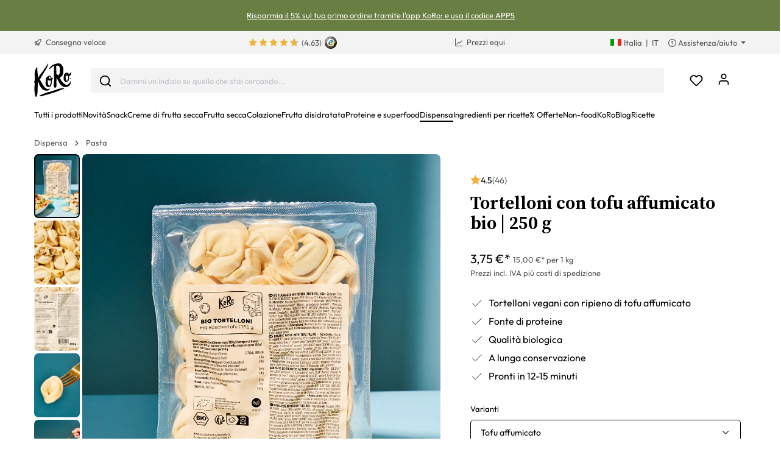

--- FILE ---
content_type: text/html; charset=UTF-8
request_url: https://www.koro-shop.it/tortelloni-con-tofu-affumicato-bio-250-g
body_size: 67189
content:

<!DOCTYPE html>

<html lang="it-IT"
      itemscope="itemscope"
      itemtype="https://schema.org/WebPage">

                            
    <head>
                <script data-koro-consent-manager="true">if(!("gdprAppliesGlobally" in window)){window.gdprAppliesGlobally=true}if(!("cmp_id" in window)||window.cmp_id<1){window.cmp_id=0}if(!("cmp_cdid" in window)){window.cmp_cdid="9062ec15c23fe"}if(!("cmp_params" in window)){window.cmp_params=""}if(!("cmp_host" in window)){window.cmp_host="d.delivery.consentmanager.net"}if(!("cmp_cdn" in window)){window.cmp_cdn="cdn.consentmanager.net"}if(!("cmp_proto" in window)){window.cmp_proto="https:"}if(!("cmp_codesrc" in window)){window.cmp_codesrc="0"}window.cmp_getsupportedLangs=function(){var b=["DE","EN","FR","IT","NO","DA","FI","ES","PT","RO","BG","ET","EL","GA","HR","LV","LT","MT","NL","PL","SV","SK","SL","CS","HU","RU","SR","ZH","TR","UK","AR","BS","JA","CY"];if("cmp_customlanguages" in window){for(var a=0;a<window.cmp_customlanguages.length;a++){b.push(window.cmp_customlanguages[a].l.toUpperCase())}}return b};window.cmp_getRTLLangs=function(){var a=["AR"];if("cmp_customlanguages" in window){for(var b=0;b<window.cmp_customlanguages.length;b++){if("r" in window.cmp_customlanguages[b]&&window.cmp_customlanguages[b].r){a.push(window.cmp_customlanguages[b].l)}}}return a};window.cmp_getlang=function(a){if(typeof(a)!="boolean"){a=true}if(a&&typeof(cmp_getlang.usedlang)=="string"&&cmp_getlang.usedlang!==""){return cmp_getlang.usedlang}return window.cmp_getlangs()[0]};window.cmp_extractlang=function(a){if(a.indexOf("cmplang=")!=-1){a=a.substr(a.indexOf("cmplang=")+8,2).toUpperCase();if(a.indexOf("&")!=-1){a=a.substr(0,a.indexOf("&"))}}else{a=""}return a};window.cmp_getlangs=function(){var h=window.cmp_getsupportedLangs();var g=[];var a=location.hash;var f=location.search;var e="cmp_params" in window?window.cmp_params:"";if(cmp_extractlang(a)!=""){g.push(cmp_extractlang(a))}else{if(cmp_extractlang(f)!=""){g.push(cmp_extractlang(f))}else{if(cmp_extractlang(e)!=""){g.push(cmp_extractlang(e))}else{if("cmp_setlang" in window&&window.cmp_setlang!=""){g.push(window.cmp_setlang.toUpperCase())}else{if("cmp_langdetect" in window&&window.cmp_langdetect==1){g.push(window.cmp_getPageLang())}else{g=window.cmp_getBrowserLangs()}}}}}var c=[];for(var d=0;d<g.length;d++){var b=g[d].toUpperCase();if(b.length<2){continue}if(h.indexOf(b)!=-1){c.push(b)}else{if(b.indexOf("-")!=-1){b=b.substr(0,2)}if(h.indexOf(b)!=-1){c.push(b)}}}if(c.length==0&&typeof(cmp_getlang.defaultlang)=="string"&&cmp_getlang.defaultlang!==""){return[cmp_getlang.defaultlang.toUpperCase()]}else{return c.length>0?c:["EN"]}};window.cmp_getPageLangs=function(){var a=window.cmp_getXMLLang();if(a!=""){a=[a.toUpperCase()]}else{a=[]}a=a.concat(window.cmp_getLangsFromURL());return a.length>0?a:["EN"]};window.cmp_getPageLang=function(){var a=window.cmp_getPageLangs();return a.length>0?a[0]:""};window.cmp_getLangsFromURL=function(){var c=window.cmp_getsupportedLangs();var b=location;var m="toUpperCase";var g=b.hostname[m]()+".";var a="/"+b.pathname[m]()+"/";a=a.split("_").join("-");a=a.split("//").join("/");a=a.split("//").join("/");var f=[];for(var e=0;e<c.length;e++){var j=a.substring(0,c[e].length+2);if(g.substring(0,c[e].length+1)==c[e]+"."){f.push(c[e][m]())}else{if(c[e].length==5){var k=c[e].substring(3,5)+"-"+c[e].substring(0,2);if(g.substring(0,k.length+1)==k+"."){f.push(c[e][m]())}}else{if(j=="/"+c[e]+"/"||j=="/"+c[e]+"-"){f.push(c[e][m]())}else{if(j=="/"+c[e].replace("-","/")+"/"||j=="/"+c[e].replace("-","/")+"/"){f.push(c[e][m]())}else{if(c[e].length==5){var k=c[e].substring(3,5)+"-"+c[e].substring(0,2);var h=a.substring(0,k.length+1);if(h=="/"+k+"/"||h=="/"+k.replace("-","/")+"/"){f.push(c[e][m]())}}}}}}}return f};window.cmp_getXMLLang=function(){var c=document.getElementsByTagName("html");if(c.length>0){c=c[0]}else{c=document.documentElement}if(c&&c.getAttribute){var a=c.getAttribute("xml:lang");if(typeof(a)!="string"||a==""){a=c.getAttribute("lang")}if(typeof(a)=="string"&&a!=""){a=a.split("_").join("-").toUpperCase();var b=window.cmp_getsupportedLangs();return b.indexOf(a)!=-1||b.indexOf(a.substr(0,2))!=-1?a:""}else{return""}}};window.cmp_getBrowserLangs=function(){var c="languages" in navigator?navigator.languages:[];var b=[];if(c.length>0){for(var a=0;a<c.length;a++){b.push(c[a])}}if("language" in navigator){b.push(navigator.language)}if("userLanguage" in navigator){b.push(navigator.userLanguage)}return b};(function(){var C=document;var D=C.getElementsByTagName;var o=window;var t="";var h="";var k="";var F=function(e){var i="cmp_"+e;e="cmp"+e+"=";var d="";var l=e.length;var K=location;var L=K.hash;var w=K.search;var u=L.indexOf(e);var J=w.indexOf(e);if(u!=-1){d=L.substring(u+l,9999)}else{if(J!=-1){d=w.substring(J+l,9999)}else{return i in o&&typeof(o[i])!=="function"?o[i]:""}}var I=d.indexOf("&");if(I!=-1){d=d.substring(0,I)}return d};var j=F("lang");if(j!=""){t=j;k=t}else{if("cmp_getlang" in o){t=o.cmp_getlang().toLowerCase();h=o.cmp_getlangs().slice(0,3).join("_");k=o.cmp_getPageLangs().slice(0,3).join("_");if("cmp_customlanguages" in o){var m=o.cmp_customlanguages;for(var y=0;y<m.length;y++){var a=m[y].l.toLowerCase();if(a==t){t="en"}}}}}var q=("cmp_proto" in o)?o.cmp_proto:"https:";if(q!="http:"&&q!="https:"){q="https:"}var n=("cmp_ref" in o)?o.cmp_ref:location.href;if(n.length>300){n=n.substring(0,300)}var A=function(l){var K=document;var N=K.getElementsByTagName;var P=K.createElement("script");P.setAttribute("data-cmp-ab","1");P.type="text/javascript";P.async=true;P.src=l;var O=["body","div","span","script","head"];var I="currentScript";var L="parentElement";var u="appendChild";var M="body";if(K[I]&&K[I][L]){K[I][L][u](P)}else{if(K[M]){K[M][u](P)}else{for(var w=0;w<O.length;w++){var J=N(O[w]);if(J.length>0){J[0][u](P);break}}}}};var b=F("design");var c=F("regulationkey");var z=F("gppkey");var s=F("att");var f=o.encodeURIComponent;var g;try{g=C.cookie.length>0}catch(B){g=false}var x=F("darkmode");if(x=="0"){x=0}else{if(x=="1"){x=1}else{try{if("matchMedia" in window&&window.matchMedia){var H=window.matchMedia("(prefers-color-scheme: dark)");if("matches" in H&&H.matches){x=1}}}catch(B){x=0}}}var p=q+"//"+o.cmp_host+"/delivery/cmp.php?";p+=("cmp_id" in o&&o.cmp_id>0?"id="+o.cmp_id:"")+("cmp_cdid" in o?"&cdid="+o.cmp_cdid:"")+"&h="+f(n);p+=(b!=""?"&cmpdesign="+f(b):"")+(c!=""?"&cmpregulationkey="+f(c):"")+(z!=""?"&cmpgppkey="+f(z):"");p+=(s!=""?"&cmpatt="+f(s):"")+("cmp_params" in o?"&"+o.cmp_params:"")+(g?"&__cmpfcc=1":"");p+=(x>0?"&cmpdarkmode=1":"");A(p+"&l="+f(t)+"&ls="+f(h)+"&lp="+f(k)+"&o="+(new Date()).getTime());if(!("cmp_quickstub" in window)){var r="js";var v=F("debugunminimized")!=""?"":".min";if(F("debugcoverage")=="1"){r="instrumented";v=""}if(F("debugtest")=="1"){r="jstests";v=""}var G=new Date();var E=G.getFullYear()+"-"+(G.getMonth()+1)+"-"+G.getDate();A(q+"//"+o.cmp_cdn+"/delivery/"+r+"/cmp_final"+v+".js?t="+E)}})();window.cmp_rc=function(c,b){var l;try{l=document.cookie}catch(h){l=""}var j="";var f=0;var g=false;while(l!=""&&f<100){f++;while(l.substr(0,1)==" "){l=l.substr(1,l.length)}var k=l.substring(0,l.indexOf("="));if(l.indexOf(";")!=-1){var m=l.substring(l.indexOf("=")+1,l.indexOf(";"))}else{var m=l.substr(l.indexOf("=")+1,l.length)}if(c==k){j=m;g=true}var d=l.indexOf(";")+1;if(d==0){d=l.length}l=l.substring(d,l.length)}if(!g&&typeof(b)=="string"){j=b}return(j)};window.cmp_stub=function(){var a=arguments;__cmp.a=__cmp.a||[];if(!a.length){return __cmp.a}else{if(a[0]==="ping"){if(a[1]===2){a[2]({gdprApplies:gdprAppliesGlobally,cmpLoaded:false,cmpStatus:"stub",displayStatus:"hidden",apiVersion:"2.2",cmpId:31},true)}else{a[2](false,true)}}else{if(a[0]==="getTCData"){__cmp.a.push([].slice.apply(a))}else{if(a[0]==="addEventListener"||a[0]==="removeEventListener"){__cmp.a.push([].slice.apply(a))}else{if(a.length==4&&a[3]===false){a[2]({},false)}else{__cmp.a.push([].slice.apply(a))}}}}}};window.cmp_dsastub=function(){var a=arguments;a[0]="dsa."+a[0];window.cmp_gppstub(a)};window.cmp_gppstub=function(){var c=arguments;__gpp.q=__gpp.q||[];if(!c.length){return __gpp.q}var h=c[0];var g=c.length>1?c[1]:null;var f=c.length>2?c[2]:null;var a=null;var j=false;if(h==="ping"){a=window.cmp_gpp_ping();j=true}else{if(h==="addEventListener"){__gpp.e=__gpp.e||[];if(!("lastId" in __gpp)){__gpp.lastId=0}__gpp.lastId++;var d=__gpp.lastId;__gpp.e.push({id:d,callback:g});a={eventName:"listenerRegistered",listenerId:d,data:true,pingData:window.cmp_gpp_ping()};j=true}else{if(h==="removeEventListener"){__gpp.e=__gpp.e||[];a=false;for(var e=0;e<__gpp.e.length;e++){if(__gpp.e[e].id==f){__gpp.e[e].splice(e,1);a=true;break}}j=true}else{__gpp.q.push([].slice.apply(c))}}}if(a!==null&&typeof(g)==="function"){g(a,j)}};window.cmp_gpp_ping=function(){return{gppVersion:"1.1",cmpStatus:"stub",cmpDisplayStatus:"hidden",signalStatus:"not ready",supportedAPIs:["2:tcfeuv2","5:tcfcav1","7:usnat","8:usca","9:usva","10:usco","11:usut","12:usct","13:usfl","14:usmt","15:usor","16:ustx","17:usde","18:usia","19:usne","20:usnh","21:usnj","22:ustn"],cmpId:31,sectionList:[],applicableSections:[0],gppString:"",parsedSections:{}}};window.cmp_addFrame=function(b){if(!window.frames[b]){if(document.body){var a=document.createElement("iframe");a.style.cssText="display:none";if("cmp_cdn" in window&&"cmp_ultrablocking" in window&&window.cmp_ultrablocking>0){a.src="//"+window.cmp_cdn+"/delivery/empty.html"}a.name=b;a.setAttribute("title","Intentionally hidden, please ignore");a.setAttribute("role","none");a.setAttribute("tabindex","-1");document.body.appendChild(a)}else{window.setTimeout(window.cmp_addFrame,10,b)}}};window.cmp_msghandler=function(d){var a=typeof d.data==="string";try{var c=a?JSON.parse(d.data):d.data}catch(f){var c=null}if(typeof(c)==="object"&&c!==null&&"__cmpCall" in c){var b=c.__cmpCall;window.__cmp(b.command,b.parameter,function(h,g){var e={__cmpReturn:{returnValue:h,success:g,callId:b.callId}};d.source.postMessage(a?JSON.stringify(e):e,"*")})}if(typeof(c)==="object"&&c!==null&&"__tcfapiCall" in c){var b=c.__tcfapiCall;window.__tcfapi(b.command,b.version,function(h,g){var e={__tcfapiReturn:{returnValue:h,success:g,callId:b.callId}};d.source.postMessage(a?JSON.stringify(e):e,"*")},b.parameter)}if(typeof(c)==="object"&&c!==null&&"__gppCall" in c){var b=c.__gppCall;window.__gpp(b.command,function(h,g){var e={__gppReturn:{returnValue:h,success:g,callId:b.callId}};d.source.postMessage(a?JSON.stringify(e):e,"*")},"parameter" in b?b.parameter:null,"version" in b?b.version:1)}if(typeof(c)==="object"&&c!==null&&"__dsaCall" in c){var b=c.__dsaCall;window.__dsa(b.command,function(h,g){var e={__dsaReturn:{returnValue:h,success:g,callId:b.callId}};d.source.postMessage(a?JSON.stringify(e):e,"*")},"parameter" in b?b.parameter:null,"version" in b?b.version:1)}};window.cmp_setStub=function(a){if(!(a in window)||(typeof(window[a])!=="function"&&typeof(window[a])!=="object"&&(typeof(window[a])==="undefined"||window[a]!==null))){window[a]=window.cmp_stub;window[a].msgHandler=window.cmp_msghandler;window.addEventListener("message",window.cmp_msghandler,false)}};window.cmp_setGppStub=function(a){if(!(a in window)||(typeof(window[a])!=="function"&&typeof(window[a])!=="object"&&(typeof(window[a])==="undefined"||window[a]!==null))){window[a]=window.cmp_gppstub;window[a].msgHandler=window.cmp_msghandler;window.addEventListener("message",window.cmp_msghandler,false)}};if(!("cmp_noiframepixel" in window)){window.cmp_addFrame("__cmpLocator")}if((!("cmp_disabletcf" in window)||!window.cmp_disabletcf)&&!("cmp_noiframepixel" in window)){window.cmp_addFrame("__tcfapiLocator")}if((!("cmp_disablegpp" in window)||!window.cmp_disablegpp)&&!("cmp_noiframepixel" in window)){window.cmp_addFrame("__gppLocator")}if((!("cmp_disabledsa" in window)||!window.cmp_disabledsa)&&!("cmp_noiframepixel" in window)){window.cmp_addFrame("__dsaLocator")}window.cmp_setStub("__cmp");if(!("cmp_disabletcf" in window)||!window.cmp_disabletcf){window.cmp_setStub("__tcfapi")}if(!("cmp_disablegpp" in window)||!window.cmp_disablegpp){window.cmp_setGppStub("__gpp")}if(!("cmp_disabledsa" in window)||!window.cmp_disabledsa){window.cmp_setGppStub("__dsa")};</script>
    
                                                    <meta charset="utf-8">
            
                            <meta name="viewport"
                      content="width=device-width, initial-scale=1, shrink-to-fit=no">
            
                            <meta name="author"
                      content="">
                <meta name="robots"
                      content="index,follow">
                <meta name="revisit-after"
                      content="15 days">
                <meta name="keywords"
                      content="">
                <meta name="description"
                      content="Primo originale e semplice da preparare: pasta ripiena vegan con tofu affumicato: ✓ Qualità biologica ✓ Preparazione rapida ✓ Lunga durata di conservazione - acquista ora! ">
            
                <meta property="og:type"
          content="product"/>
    <meta property="og:site_name"
          content="KoRo"/>
    <meta property="og:url"
          content="https://www.koro-shop.it/tortelloni-con-tofu-affumicato-bio-250-g"/>
    <meta property="og:title"
          content="Tortelloni con tofu affumicato bio - Acquista ora | KoRo"/>

    <meta property="og:description"
          content="Primo originale e semplice da preparare: pasta ripiena vegan con tofu affumicato: ✓ Qualità biologica ✓ Preparazione rapida ✓ Lunga durata di conservazione - acquista ora! "/>
    <meta property="og:image"
          content="https://koro.imgix.net/media/2e/6e/4e/1675933808/TORTEL_009-04-LH.jpg?w=3000&amp;auto=format,compress&amp;fit=max&amp;cs=srgb"/>

            <meta property="product:brand"
              content="KoRo"/>
        <meta property="product:price:amount"
          content="4"/>
    <meta property="product:price:currency"
          content="EUR"/>
    <meta property="product:product_link"
          content="https://www.koro-shop.it/tortelloni-con-tofu-affumicato-bio-250-g"/>

    <meta name="twitter:card"
          content="product"/>
    <meta name="twitter:site"
          content="KoRo Italia"/>
    <meta name="twitter:title"
          content="Tortelloni con tofu affumicato bio - Acquista ora | KoRo Italy"/>
    <meta name="twitter:description"
          content="Primo originale e semplice da preparare: pasta ripiena vegan con tofu affumicato: ✓ Qualità biologica ✓ Preparazione rapida ✓ Lunga durata di conservazione - acquista ora! "/>
    <meta name="twitter:image"
          content="https://koro.imgix.net/media/2e/6e/4e/1675933808/TORTEL_009-04-LH.jpg?w=3000&amp;auto=format,compress&amp;fit=max&amp;cs=srgb"/>

                            <meta itemprop="copyrightHolder"
                      content="KoRo">
                <meta itemprop="copyrightYear"
                      content="">
                <meta itemprop="isFamilyFriendly"
                      content="false">
                <meta itemprop="image"
                      content="https://assets-01.koro-cdn.com/theme/koro/assets/logo/logo-koro.ed3a0ff3.svg">
            
                                                <link rel="alternate" hreflang="fr-BE" href="https://www.koro.com/befr/tortelloni-au-tofu-fume-bio-250-g">
                                    <link rel="alternate" hreflang="de-LU" href="https://www.koro.com/lude/bio-tortelloni-mit-raeuchertofu-250-g">
                                    <link rel="alternate" hreflang="it-IT" href="https://www.koro-shop.it/tortelloni-con-tofu-affumicato-bio-250-g">
                                    <link rel="alternate" hreflang="de-DE" href="https://www.korodrogerie.de/bio-tortelloni-mit-raeuchertofu-250-g">
                                    <link rel="alternate" hreflang="de-CH" href="https://www.koro-shop.ch/bio-tortelloni-mit-raeuchertofu-250-g">
                                    <link rel="alternate" hreflang="da-DK" href="https://www.koro.com/dk/oekologisk-tortelloni-med-roeget-tofu-250-g">
                                    <link rel="alternate" hreflang="de-BE" href="https://www.koro.com/bede/bio-tortelloni-mit-raeuchertofu-250-g">
                                    <link rel="alternate" hreflang="es-ES" href="https://www.koro.com/es/tortelloni-con-tofu-ahumado-bio-250-g">
                                    <link rel="alternate" hreflang="fr-LU" href="https://www.koro.com/lufr/tortelloni-au-tofu-fume-bio-250-g">
                                    <link rel="alternate" hreflang="nl-BE" href="https://www.koro.com/benl/bio-tortelloni-met-gerookte-tofu-250-g">
                                    <link rel="alternate" hreflang="it-CH" href="https://www.koro-shop.ch/it/tortelloni-con-tofu-affumicato-bio-250-g">
                                    <link rel="alternate" hreflang="fr-FR" href="https://www.koro.fr/tortelloni-au-tofu-fume-bio-250-g">
                                    <link rel="alternate" hreflang="de-AT" href="https://www.koro-shop.at/bio-tortelloni-mit-raeuchertofu-250-g">
                                    <link rel="alternate" hreflang="x-default" href="https://www.korodrogerie.de/en/organic-tortelloni-with-smoked-tofu-250g">
                                    <link rel="alternate" hreflang="en-DE" href="https://www.korodrogerie.de/en/organic-tortelloni-with-smoked-tofu-250g">
                                    <link rel="alternate" hreflang="en-GB" href="https://www.koro.com/uk/organic-tortelloni-with-smoked-tofu-250g">
                                    <link rel="alternate" hreflang="en-IE" href="https://www.koro.com/ie/organic-tortelloni-with-smoked-tofu-250g">
                                    <link rel="alternate" hreflang="sv-FI" href="https://www.koro.com/fisv/ekologisk-tortelloni-med-roekt-tofu-250-g">
                                    <link rel="alternate" hreflang="en-CH" href="https://www.koro-shop.ch/en/organic-tortelloni-with-smoked-tofu-250g">
                                    <link rel="alternate" hreflang="pt-PT" href="https://www.koro.com/pt/tortelloni-com-tofu-fumado-bio-250-g">
                                    <link rel="alternate" hreflang="sv-SE" href="https://www.koro.com/se/ekologisk-tortelloni-med-roekt-tofu-250-g">
                                    <link rel="alternate" hreflang="en-US" href="https://www.koro.com/us/organic-tortelloni-with-smoked-tofu-250g">
                                    <link rel="alternate" hreflang="fr-CH" href="https://www.koro-shop.ch/fr/tortelloni-au-tofu-fume-bio-250-g">
                                    <link rel="alternate" hreflang="fi-FI" href="https://www.koro.com/fi/luomu-tortelloni-savutofu-250-g">
                                    <link rel="alternate" hreflang="nl-NL" href="https://www.koro.com/nl/bio-tortelloni-met-gerookte-tofu-250-g">
                                    


            <link rel="icon" href="https://assets-01.koro-cdn.com/theme/koro/assets/logo/favicon.40cbd463.ico" sizes="48x48">
    <link rel="icon" href="https://assets-01.koro-cdn.com/theme/koro/assets/logo/favicon.40d8b1ec.svg" sizes="any" type="image/svg+xml">
    <link rel="apple-touch-icon" href="https://assets-01.koro-cdn.com/theme/koro/assets/logo/apple-touch-icon.9eb426c9.png"/>

        
            
                
    <link rel="canonical" href="https://www.koro-shop.it/tortelloni-con-tofu-affumicato-bio-250-g">

                    <title itemprop="name">Tortelloni con tofu affumicato bio - Acquista ora | KoRo</title>
        
                                <link rel="stylesheet" href="https://assets-01.koro-cdn.com/theme/koro/css/all.0615be95.css">
            
                            <script>
        window.features = {"V6_5_0_0":true,"v6.5.0.0":true,"V6_6_0_0":false,"v6.6.0.0":false,"V6_7_0_0":false,"v6.7.0.0":false,"VUE3":false,"vue3":false,"JOIN_FILTER":false,"join.filter":false,"MEDIA_PATH":false,"media.path":false,"ES_MULTILINGUAL_INDEX":false,"es.multilingual.index":false,"STOCK_HANDLING":true,"stock.handling":true,"ASYNC_THEME_COMPILATION":false,"async.theme.compilation":false,"STORE_692_RULE_IDS":true,"store.692.rule.ids":true,"STORE_692_CUSTOMER_STATE":true,"store.692.customer.state":true,"STORE_772_FILER_LINE_ITEM_PAYLOAD":true,"store.772.filer.line.item.payload":true,"STORE_725_SESSION_HANDOVER":false,"store.725.session.handover":false,"STORE_828_DISABLE_COOKIE_CONSENT_RELOAD":true,"store.828.disable.cookie.consent.reload":true,"REMEMBER_ME":false,"remember.me":false,"CMS_INTEGRATION":true,"cms.integration":true,"OOS_EMAIL_BRAZE":true,"oos.email.braze":true,"STORE_1717_PRODUCT_REVIEW_PROMO_CODES_BRAZE":true,"store.1717.product.review.promo.codes.braze":true,"FEATURE_SWAGCMSEXTENSIONS_1":true,"feature.swagcmsextensions.1":true,"FEATURE_SWAGCMSEXTENSIONS_2":true,"feature.swagcmsextensions.2":true,"FEATURE_SWAGCMSEXTENSIONS_8":true,"feature.swagcmsextensions.8":true,"FEATURE_SWAGCMSEXTENSIONS_63":true,"feature.swagcmsextensions.63":true};
    </script>

                                        
                                                
            <script>
            window.dataLayer = window.dataLayer || [];
            function gtag() { dataLayer.push(arguments); }

            (() => {
                const analyticsStorageEnabled = document.cookie.split(';').some((item) => item.trim().includes('google-analytics-enabled=1'));
                const adsEnabled = document.cookie.split(';').some((item) => item.trim().includes('google-ads-enabled=1'));

                // Always set a default consent for consent mode v2
                gtag('consent', 'default', {
                    'ad_user_data': adsEnabled ? 'granted' : 'denied',
                    'ad_storage': adsEnabled ? 'granted' : 'denied',
                    'ad_personalization': adsEnabled ? 'granted' : 'denied',
                    'analytics_storage': analyticsStorageEnabled ? 'granted' : 'denied'
                });
            })();
        </script>
            

    <script>
        // Ensure compatibility with gtm
        window.AlgoliaAnalyticsObject = 'aa';
    </script>

    <script>
        window.translations = {
            'koro.password.showPassword': "Mostra password",
            'koro.password.hidePassword': "Nascondi password",
            'koro.slider.previousItem': "koro.slider.previousItem",
            'koro.slider.nextItem': "Articolo successivo",
        };
    </script>

                <script src="https://cdn.ablyft.com/s/34218835.js"></script>
    
    <script>
        window.gtmActive = true;
        window.dataLayer = window.dataLayer || [];
            </script>

                            
                <script>
            (function(w, d, s, l) {
                w[l] = w[l] || [];
                w[l].push({'gtm.start': new Date().getTime(), event: 'gtm.js'});
                var f = d.getElementsByTagName(s)[0],
                    j = d.createElement(s);
                j.async = true;
                j.src = 'https\u003A\/\/gtm.koro\u002Dshop.it\/gtm.js\u003Fid\u003DGTM\u002DW59MRBD';
                f.parentNode.insertBefore(j, f);
            })(window, document, 'script', 'dataLayer');
        </script>
    
            <script>
                        window.dataLayer.push({"event":"init_sales_channel","salesChannel":{"code":"koro_it","currency":"EUR"},"locale":"it-IT","containerHost":"gtm.koro-shop.it"});
                    </script>
    
            <script>
            window.brazeActive = true;
            window.brazeWebApiEndpoint = 'sdk.fra-02.braze.eu';
            window.brazeWebApiKey = 'c56062fa-6ee1-4277-8568-cb824e2dc6de';
        </script>
    
                                
            

            <script src="https://challenges.cloudflare.com/turnstile/v0/api.js" defer></script>
        <script>window.turnstileActive = true;</script>
    
                
        
                                        <script>
                window.activeNavigationId = '019155e4787e7e5fa7437c807669d8aa';
                window.router = {
                    'frontend.cart.offcanvas': '/checkout/offcanvas',
                    'frontend.cookie.offcanvas': '/cookie/offcanvas',
                    'frontend.checkout.finish.page': '/checkout/finish',
                    'frontend.checkout.info': '/widgets/checkout/info',
                    'frontend.menu.offcanvas': '/widgets/menu/offcanvas',
                    'frontend.cms.page': '/widgets/cms',
                    'frontend.cms.navigation.page': '/widgets/cms/navigation',
                    'frontend.account.addressbook': '/widgets/account/address-book',
                    'frontend.country.country-data': '/country/country-state-data',
                    'frontend.app-system.generate-token': '/app-system/Placeholder/generate-token',
                    };
                window.salesChannelId = '690e36eb25534f0b8cc0af2b50ba3494';
            </script>
        

        
    <script>
        window.router['widgets.swag.cmsExtensions.quickview'] = '/swag/cms-extensions/quickview';
        window.router['widgets.swag.cmsExtensions.quickview.variant'] = '/swag/cms-extensions/quickview/variant';
    </script>

    <script>
        window.router['widgets.koro.product-slider.by-number'] = '/koro/widgets/product-slider/by-number';
        window.router['frontend.cookie.offcanvas'] = '?cmpscreencustom';
    </script>

                                    <script>
                
                window.breakpoints = {"xs":0,"sm":576,"md":768,"lg":992,"xl":1200};
            </script>
        

    
    <script>
        window.languageId = '2e8bc956d883415d8dc9fd12ec86ff09';
        window.storefrontUrl = 'https://www.koro-shop.it';
        window.controllerName = 'product';
        window.actionName = 'index';
        window.context = {"salesChannelCode":"koro_it","locale":"it-IT","storefrontUrl":"https:\/\/www.koro-shop.it","accessKey":"SWSCBFDGSKCXVLK3UDHRRW9QYG","salesChannelId":"690e36eb25534f0b8cc0af2b50ba3494","currency":{"id":"b7d2554b0ce847cd82f3ac9bd1c0dfca","isoCode":"EUR"},"loggedOut":null};
    </script>

                        <script>
        // The logged in state is determined asynchronously. To delay wishlist initialization we temporarily disable it.
        window.customerLoggedInState = false;
        window.wishlistEnabled = false;
        window.koroWishlistEnabled = 1;
    </script>
        
                        
                            <script>
                window.themeAssetsPublicPath = 'https://assets-01.koro-cdn.com/theme/koro/assets/';
            </script>
        
            
        
        
        
        
    
        
        

                                
    <script>
        window.mollie_javascript_use_shopware = '1'
    </script>

    
            <script type="text/javascript" src="https://assets-01.koro-cdn.com/theme/koro/js/all.d28c6463.js"
                defer></script>
        </head>

    <body class="is-ctl-product is-act-index">

        <a href="#skip-to-content" class="visually-hidden-focusable">
        Vai al contenuto
    </a>
            
            
                                        
        <noscript>
            <iframe src="https&#x3A;&#x2F;&#x2F;gtm.koro-shop.it&#x2F;ns.html&#x3F;id&#x3D;GTM-W59MRBD" height="0" width="0"
                    style="display:none;visibility:hidden"></iframe>
        </noscript>
    
                <noscript class="noscript-main">
                    <div role="alert"
         class="koro-alert koro-alert-info alert-has-icon">
                                                                <span class="icon icon-feather icon-feather-alert-circle">
                        <svg xmlns="http://www.w3.org/2000/svg" width="24" height="24" viewBox="0 0 24 24" fill="none" stroke="currentColor" stroke-width="2" stroke-linecap="round" stroke-linejoin="round" class="feather feather-alert-circle"><circle cx="12" cy="12" r="10"></circle><line x1="12" y1="8" x2="12" y2="12"></line><line x1="12" y1="16" x2="12.01" y2="16"></line></svg>
        </span>
                                        
                    <div class="alert-content-container">
                                                    
                                    <div class="alert-content">
                                                    Per poter utilizzare il nostro shop in modo completo, suggeriamo di attivare Javascript nel tuo browser.
                                            </div>
                
                                                                </div>
            </div>
            </noscript>
        

                    <header class="header-main">
                            
        <div class="swag-custom-notification-banner"
         data-hide-on-click-container
         style="
             background-color: #697e43;
             color: #ffffff
         ">

                    <span class="swag-custom-notification-banner-text">
                <a class="inline" title="https://koro.go.link?adj_t=1ska52m4&adj_campaign=app_installs_it&adj_redirect=https%3A%2F%2Fwww.koro-shop.it%2Fapp" href="https://koro.go.link?adj_t=1ska52m4&adj_campaign=app_installs_it&adj_redirect=https%3A%2F%2Fwww.koro-shop.it%2Fapp">Risparmia il 5% sul tuo primo ordine tramite l&#39;app KoRo: e usa il codice APP5</a>
            </span>
        
            </div>

    
        <div class="top-bar-container d-none d-lg-block">
        <div class="container">
            <nav class="top-bar-nav row">

                                                                                <div class="col-sm col-shipping">
                            <a href="https://www.koro-shop.it/spedizione"
                               class="link-shipping">
                                        <span class="icon icon-rocket icon-sm">
                        <svg xmlns="http://www.w3.org/2000/svg" xmlns:xlink="http://www.w3.org/1999/xlink" width="24" height="24" viewBox="0 0 24 24"><defs><path d="M5.2213 14.4042a12.7324 12.7324 0 0 0-3.4638-1.434c-.7541-.1886-1.0142-1.1277-.4646-1.6773l1.8284-1.8284A5 5 0 0 1 6.657 8h2.47l.47-.6462A13 13 0 0 1 20.1107 2H21c.5523 0 1 .4477 1 1v.8893a13 13 0 0 1-5.3538 10.5136l-.4355.3167.2102.8407a5 5 0 0 1-1.3152 4.7482l-2.3986 2.3986c-.5496.5496-1.4887.2895-1.6772-.4646a12.7324 12.7324 0 0 0-1.434-3.4638 41.8718 41.8718 0 0 1-5.2797 2.17c-.7817.2606-1.5255-.4832-1.2649-1.265a41.8718 41.8718 0 0 1 2.17-5.2795zm.9287-1.7747A41.8718 41.8718 0 0 1 7.7358 10h-1.079a3 3 0 0 0-2.1213.8787l-.661.661c.794.2997 1.5546.665 2.2755 1.0898zm8.309 3.33a41.8717 41.8717 0 0 1-3.0885 1.8905 14.7187 14.7187 0 0 1 1.0897 2.2755l1.2313-1.2312a3 3 0 0 0 .789-2.849l-.0214-.0858zm-4.2242.2328a39.8717 39.8717 0 0 0 4.292-2.721l.943-.6859a11 11 0 0 0 4.5296-8.7848A11 11 0 0 0 11.2146 8.53l-.686.9432a39.8717 39.8717 0 0 0-2.721 4.2919 14.762 14.762 0 0 1 2.4272 2.4271zm-1.8172.936a12.7602 12.7602 0 0 0-1.5459-1.5459c-.4347.9-.8358 1.8167-1.202 2.748a39.8718 39.8718 0 0 0 2.7479-1.2021z" id="icons-default-rocket" /></defs><use xlink:href="#icons-default-rocket" fill="#758CA3" fill-rule="evenodd" /></svg>
        </span>
    &nbsp;Consegna veloce
                            </a>
                        </div>
                                    
                                    <div class="col-sm d-flex justify-content-center col-reviews">


                                                                        
                                                        
                                                            <div class="koro-top-bar-reviews">
                                    <a data-bs-toggle="tooltip" data-placement="bottom"
                                       title="9.134 recensioni totali">
                                                    
                
    
            <div class="product-review-rating" aria-hidden="true">
                                                        
  <span class="product-review-point">
        
          <div class="point-container">
        <div class="point-rating point-full">
                  <span class="icon icon-feather icon-feather-star icon-xs">
                        <svg xmlns="http://www.w3.org/2000/svg" width="24" height="24" viewBox="2 2 20 18" fill="none" stroke="currentColor" stroke-width="2" stroke-linecap="round" stroke-linejoin="round" class="feather feather-star"><polygon points="12 2 15.09 8.26 22 9.27 17 14.14 18.18 21.02 12 17.77 5.82 21.02 7 14.14 2 9.27 8.91 8.26 12 2"></polygon></svg>

        </span>
            </div>
      </div>
      </span>
                                            
  <span class="product-review-point">
        
          <div class="point-container">
        <div class="point-rating point-full">
                  <span class="icon icon-feather icon-feather-star icon-xs">
                        <svg xmlns="http://www.w3.org/2000/svg" width="24" height="24" viewBox="2 2 20 18" fill="none" stroke="currentColor" stroke-width="2" stroke-linecap="round" stroke-linejoin="round" class="feather feather-star"><polygon points="12 2 15.09 8.26 22 9.27 17 14.14 18.18 21.02 12 17.77 5.82 21.02 7 14.14 2 9.27 8.91 8.26 12 2"></polygon></svg>

        </span>
            </div>
      </div>
      </span>
                                            
  <span class="product-review-point">
        
          <div class="point-container">
        <div class="point-rating point-full">
                  <span class="icon icon-feather icon-feather-star icon-xs">
                        <svg xmlns="http://www.w3.org/2000/svg" width="24" height="24" viewBox="2 2 20 18" fill="none" stroke="currentColor" stroke-width="2" stroke-linecap="round" stroke-linejoin="round" class="feather feather-star"><polygon points="12 2 15.09 8.26 22 9.27 17 14.14 18.18 21.02 12 17.77 5.82 21.02 7 14.14 2 9.27 8.91 8.26 12 2"></polygon></svg>

        </span>
            </div>
      </div>
      </span>
                                            
  <span class="product-review-point">
        
          <div class="point-container">
        <div class="point-rating point-full">
                  <span class="icon icon-feather icon-feather-star icon-xs">
                        <svg xmlns="http://www.w3.org/2000/svg" width="24" height="24" viewBox="2 2 20 18" fill="none" stroke="currentColor" stroke-width="2" stroke-linecap="round" stroke-linejoin="round" class="feather feather-star"><polygon points="12 2 15.09 8.26 22 9.27 17 14.14 18.18 21.02 12 17.77 5.82 21.02 7 14.14 2 9.27 8.91 8.26 12 2"></polygon></svg>

        </span>
            </div>
      </div>
      </span>
                            
                                    
  <span class="product-review-point">
        
          <div class="point-container">
        <div class="point-rating point-partial-placeholder">
                  <span class="icon icon-feather icon-feather-star icon-xs">
                        <svg xmlns="http://www.w3.org/2000/svg" width="24" height="24" viewBox="2 2 20 18" fill="none" stroke="currentColor" stroke-width="2" stroke-linecap="round" stroke-linejoin="round" class="feather feather-star"><polygon points="12 2 15.09 8.26 22 9.27 17 14.14 18.18 21.02 12 17.77 5.82 21.02 7 14.14 2 9.27 8.91 8.26 12 2"></polygon></svg>

        </span>
            </div>
        <div class="point-rating point-partial"
          style="width: 70%">
                  <span class="icon icon-feather icon-feather-star icon-xs">
                        <svg xmlns="http://www.w3.org/2000/svg" width="24" height="24" viewBox="2 2 20 18" fill="none" stroke="currentColor" stroke-width="2" stroke-linecap="round" stroke-linejoin="round" class="feather feather-star"><polygon points="12 2 15.09 8.26 22 9.27 17 14.14 18.18 21.02 12 17.77 5.82 21.02 7 14.14 2 9.27 8.91 8.26 12 2"></polygon></svg>

        </span>
            </div>
      </div>
      </span>
            
                    </div>
                                            <span>(4.63)</span>
                                    </a>
                                </div>

                                <a
                                                                          href="https://www.trustedshops.com/bewertung/info_XF188F8F6AC8A8E6BB97534E543A771C6.html"
                                                                      target="_blank"
                                   class="koro-top-bar-trusted-shops">
                                                                            <img src="https://assets-01.koro-cdn.com/theme/koro/assets/logo/trustedshops-approved.5d167d85.svg"
                                             alt="Trusted Shops">
                                                                    </a>
                            
                        
                    </div>
                
                                                                                <div class="col-sm d-flex justify-content-center col-prices">
                            <a href="https://www.koro-shop.it/landingPage/66d0b11b69494fbaaaf21377b6d6df29"
                               class="link-prices">
                                        <span class="icon icon-chart icon-sm">
                        <svg xmlns="http://www.w3.org/2000/svg" xmlns:xlink="http://www.w3.org/1999/xlink" width="24" height="24" viewBox="0 0 24 24"><defs><path d="m11.1274 13.2868-5.4203 5.4203c-.3905.3905-1.0237.3905-1.4142 0-.3905-.3905-.3905-1.0237 0-1.4142l6-6a1 1 0 0 1 1.2618-.125l2.3179 1.5453 6.4203-6.4203c.3905-.3905 1.0237-.3905 1.4142 0 .3905.3905.3905 1.0237 0 1.4142l-7 7a1 1 0 0 1-1.2618.125l-2.3179-1.5453zM0 1c0-.5523.4477-1 1-1s1 .4477 1 1v20c0 .5523.4477 1 1 1h20c.5523 0 1 .4477 1 1s-.4477 1-1 1H3c-1.6569 0-3-1.3431-3-3V1z" id="icons-default-chart" /></defs><use xlink:href="#icons-default-chart" fill="#758CA3" fill-rule="evenodd" /></svg>
        </span>
    &nbsp;Prezzi equi
                            </a>
                        </div>
                                    
                <div class="col-sm d-flex justify-content-end col-language-service">
                                                            <div class="top-bar-nav-item top-bar-language">
                        <div class="koro-store-changer-trigger">
                <button type="button" data-koro-store-changer-trigger data-bs-target="store"
                        data-locale="it-IT">
                    <span class="fflag fflag-IT ff-sm language-span">&nbsp;</span>
                    <span>Italia</span>
                </button>
                <span>|</span>
                <button type="button" data-koro-store-changer-trigger data-bs-target="language"
                        data-locale="it-IT">
                    <span>IT</span>
                </button>
            </div>
        </div>
                                                                                    
                                                                                    
            <div class="top-bar-nav-item top-bar-menu">
                            <div class="service-menu dropdown">
                    <button class="btn dropdown-toggle top-bar-nav-btn"
                            type="button"
                            id="serviceMenuDropdown-top-bar"
                            data-bs-toggle="dropdown"
                            aria-haspopup="true"
                            aria-expanded="false">
                                <span class="icon icon-help icon-sm">
                        <svg xmlns="http://www.w3.org/2000/svg" xmlns:xlink="http://www.w3.org/1999/xlink" width="24" height="24" viewBox="0 0 24 24"><defs><path d="M24 12c0 6.6274-5.3726 12-12 12S0 18.6274 0 12 5.3726 0 12 0s12 5.3726 12 12zM12 2C6.4772 2 2 6.4772 2 12s4.4772 10 10 10 10-4.4772 10-10S17.5228 2 12 2zm0 13c.5523 0 1 .4477 1 1s-.4477 1-1 1-1-.4477-1-1 .4477-1 1-1zm-1-5c0 .5523-.4477 1-1 1s-1-.4477-1-1c0-1.8856 1.1144-3 3-3s3 1.1144 3 3c0 1.1817-.434 1.7713-1.3587 2.3496l-.1078.0674c-.4464.2817-.5335.4154-.5335 1.083 0 .5523-.4477 1-1 1s-1-.4477-1-1c0-1.4161.4788-2.1515 1.4665-2.7745l.1142-.0716C12.9784 10.4052 13 10.376 13 10c0-.781-.219-1-1-1s-1 .219-1 1z" id="icons-default-help" /></defs><use xlink:href="#icons-default-help" fill="#758CA3" fill-rule="evenodd" /></svg>
        </span>
                            <span class="top-bar-nav-text">Assistenza/aiuto</span>
                    </button>
                                            <div class="dropdown-menu dropdown-menu-right"
                             aria-labelledby="serviceMenuDropdown-top-bar">
                            
                                                                
                                <a class="top-bar-list-item dropdown-item"
                                   href="/status"
                                                                      title="Stato dell&#039;ordine">Stato dell&#039;ordine</a>
                            
                                                                
                                <a class="top-bar-list-item dropdown-item"
                                   href="?cmpscreencustom"
                                                                      title="Gestione dei cookie">Gestione dei cookie</a>
                            
                                                                
                                <a class="top-bar-list-item dropdown-item"
                                   href="https://www.koro-shop.it/modalita-di-pagamento"
                                                                      title="Modalità di pagamento">Modalità di pagamento</a>
                            
                                                                
                                <a class="top-bar-list-item dropdown-item"
                                   href="https://help.koro.com/hc/it"
                                   target="_blank"                                   title="Assistenza clienti">Assistenza clienti</a>
                            
                                                                
                                <a class="top-bar-list-item dropdown-item"
                                   href="https://help.koro.com/hc/it/requests/new"
                                   target="_blank"                                   title="Contatti">Contatti</a>
                            
                                                                
                                <a class="top-bar-list-item dropdown-item"
                                   href="https://www.koro-shop.it/privacy-e-protezione-dei-dati"
                                                                      title="Privacy e protezione dei dati personali">Privacy e protezione dei dati personali</a>
                            
                                                                
                                <a class="top-bar-list-item dropdown-item"
                                   href="https://www.koro-shop.it/diritto-di-recesso"
                                                                      title="Diritto di recesso">Diritto di recesso</a>
                            
                                                                
                                <a class="top-bar-list-item dropdown-item"
                                   href="https://www.koro-shop.it/cgv"
                                                                      title="CGV">CGV</a>
                            
                                                                
                                <a class="top-bar-list-item dropdown-item"
                                   href="https://www.koro-shop.it/spedizione"
                                                                      title="Info sulla spedizione">Info sulla spedizione</a>
                            
                                                                
                                <a class="top-bar-list-item dropdown-item"
                                   href="/ruecksendung"
                                                                      title="Richiesta di reso">Richiesta di reso</a>
                            
                                                                
                                <a class="top-bar-list-item dropdown-item"
                                   href="https://www.koro-shop.it/informazioni-legali"
                                                                      title="Impressum">Impressum</a>
                            
                                                                
                                <a class="top-bar-list-item dropdown-item"
                                   href="/reklamation"
                                                                      title="Reclami">Reclami</a>
                                                    </div>
                                    </div>
                    </div>
                                        </div>
            </nav>
        </div>
    </div>

                        <div class="container">
                            

        <div
        class="row align-items-center justify-content-between header-row ">

                        <div
        class="col-auto order-sm-1 col-lg-auto header-logo-col">
            <div class="header-logo-main">
            <a class="header-logo-main-link"
       href="https://www.koro-shop.it"
       title="Passa alla homepage">
                    <div class="header-logo-svg">
                <svg xmlns="http://www.w3.org/2000/svg" viewBox="0 0 100 90">
    <g fill-rule="evenodd">
        <path d="M33.3 78.8c1.07-.31.92-.2 2.24-.6.74-.24 1.46-.56 2.2-.84.34-.13.67-.2.99-.08.12.05.33.06.48.01 1.84-.59 1.34-.23 3.13-.96.21-.09 5.93-1.91 6.4-2.06.5-.18 1.04-.32 1.54-.5 1.87-.71 3.8-1.19 5.72-1.72l2.26-.65c.47-.13.91-.29 1.18-.66.07-.1 4.75-1.65 4.91-1.7.28-.1.58-.21.87-.25 1.07-.14 2.1-.52 3.13-.82 1.81-.52 3.64-.79 5.44-.95.8-.07 1.59.04 2.37.08.44.02.88.07 1.32.11a8.1 8.1 0 0 0 2.58-.14c.24-.05.47-.07.7-.1.15-.03.33.11.29.22l-.2.5c-.34.75-1 1.27-2.07 1.48-.88.18-1.73.57-2.62.64-.94.41-1.91.68-2.9.92-.22.05-.46.19-.62.33-.32.26-.68.42-1.1.54-.75.22-1.48.5-2.19.82-.37.18-.76.34-1.16.48-.98.32-1.91.71-2.76 1.24l-.15.08c-1.95.8-3.9 1.6-5.94 2.12-.88.23-1.7.54-2.52.89a.16.16 0 0 0-.08.1c0 .04-9.5 3.02-9.64 3.06-.58.14-1.16.27-1.74.43-1.34.37-2.65.82-4 1.13-.29.07-.58.16-.85.29-.65.3-1.35.49-2.05.7l-2.08.58c-.24.07-.47.17-.7.2-1.26.12-2.43.62-3.64.97-.58.17-1.14.34-1.74.41-.61.07-1.06.52-1.64.68l-1.05.28-1.58.39c-.52.14-1.03.29-1.57.34-.4.05-.83.14-1.23.26-2.03.64-4.08.88-6.13 1.14-.57.08-1.14.04-1.7.02-.54-.02-.89-.23-1.1-.56-.2-.3-.14-.5.29-.79.28-.2.59-.37.86-.58.94-.72 2.03-1.29 3.17-1.84a90 90 0 0 1 4.26-1.87c1.06-.43 1.5-.43 2.58-.82.28-.1 1.44-.77 1.44-.77 1.14-.55 2.36-.89 3.56-1.27l2.84-.91m19.58-22.18-.13-2.31c-.03-.66.1-1.3.3-1.9.6-1.81.81-2.46.83-3.51.05-2.19.12-9.4-.22-11.58-.2-1.33-.2-2.7-.25-4.04-.03-1.03 0-2.06 0-3.1 0-.25.04-.51 0-.76-.15-.9-.02-1.8-.06-2.7-.08-1.8.01-8.3.22-10.1.13-1.09.06-2.2.16-3.28.14-1.67.26-3.34.77-4.95.1-.3.12-.62.18-.94.02-.16-.22-.37-.4-.34a5.4 5.4 0 0 0-1.8.65c-1.05.64-1.21.24-2.24.91-.81.53-1.65 1.01-2.46 1.53-.6.38.5-.83.1-.22-.4.6-.44.61-1.01 1.05-.52.4-.95.87-1.16 1.52-.15.46-.49.73-.99.8-.12.02-.25.08-.38.07-.83-.01-1.47.3-2 .95-.36.42-.9.46-1.45.35-.23-.05-.47-.39-.38-.56.22-.4.4-.81.65-1.18.37-.53.79-1.03 1.2-1.52.76-.88-.13-.1.64-.97a31.47 31.47 0 0 1 4.35-4.01c.55-.44 1.12-.87 1.68-1.3 1.9-1.47 3.02-1.7 5.23-2.65 1.99-.84 4.07-1.31 6.13-1.88.43-.12.9-.15 1.34-.2.52-.07 1.06-.04 1.55-.19 1.4-.4 2.83-.25 4.24-.12 1.85.17 3.48.88 4.84 2.21.97.95 1.99 1.83 2.61 3.06.3.57.9.93 1.16 1.54.22.53.5 1.04.74 1.57.23.5.8.88.67 1.55.22.47.45.92.65 1.4.1.23.11.5.16.75.07.38.1.77.2 1.14.38 1.32.29 2.68.33 4.03 0 .31-.1.63-.13.95-.08.57-.2 5.86-.2 6.44a6.52 6.52 0 0 1-.54 2.43 4.39 4.39 0 0 0-.43 1.66.8.8 0 0 1-.07.38c-.86 1.43-1.29 3.08-2.27 4.44-.15.2-.33.4-.53.56-1.32 1.12-2.58 2.34-4.2 3.07-.17.08-.31.23-.46.36-.79.65-1.29.6-.57 2.05.14.28.22.6.33.9.25.67.55 1.3 1.02 1.85a11.2 11.2 0 0 1 2 3.72c.1.3.57.7.79.9 1.07 1.06 1.86 2.51 2.82 3.39.28.26.57.54.76.86.45.8.57.82 1.4 1.52a44 44 0 0 0 3.07 2.37c.84.6 1.7 1.2 2.64 1.61 1.24.56 2.57.93 3.95.9a4.7 4.7 0 0 0 1.89-.4c1.66-.77 4.17-3.44 5.5-4.7.95-.9 1.68-3.62 2.12-4.87.03-.07.18-.12.29-.15.03-.01.12.07.13.12.11.3.25.6.3.92.17 1.22-.2 4.1-.17 5.31-.5 1.4-1.94 4.5-3.3 5.39-.64.42-1.32.83-1.76 1.5a13.76 13.76 0 0 1-5.59 2.59c-.88.15-1.8.16-2.71.11-4-.21-5.85.08-9.06-2.27-2.04-1.49-6.6-6.43-6.83-6.74-1.46-1.96-2.77-5-3.87-6.97-1.28-2.31-2.58-4.61-3.6-7.05-.17-.4-.43-.63-.84-.73-.16-.04-.44.12-.44.26-.03 1.6-.43 8.22-.24 9.83-.15.9-.21 1.8-.07 2.69.26 1.67-.04 5.01.14 6.68.02.25-.06.5-.09.76-.07.57-.18 1.15-.18 1.73a4.8 4.8 0 0 1-.66 2.38c-.49.88-.52 1.31-1.93 1.06a2.17 2.17 0 0 0-.77 0c-.9.18-1.5-.26-2.02-.88a5.79 5.79 0 0 1-1.16-2.2c-.35-1.26-.4-4.21-.46-5.5M62.12 6.2v.01l-1.94.1c-.45.04-.69.27-.77.73-.13.69-.33 1.39-.19 2.1.2 1.01.1 2.04.08 3.06-.01.7-.01 1.4-.08 2.1.41.97.11 2.04.43 3.02.06 1.6.13 7.92.19 9.52 0 .13-.06.25-.08.38a2.3 2.3 0 0 0 .25 1.5c.11.22.24.44.51.53.31.1.63.19.91.34 1.07.59 2.2 1.1 2.84 2.25.2.37.66.36 1 .05.82-.74 1.5-1.6 2.07-2.54.65-1.04 1.37-2.18 1.42-3.43.08-1.93.32-8.56.5-10.48a17 17 0 0 0-.1-3.46c-.15-1.38-.9-2.62-1.61-3.78a3.98 3.98 0 0 0-3.68-2.09c-.59.02-1.17.06-1.75.1M1 64.39c.06-1.18.16-.99.18-2.47.01-.83-.12-1.67-.18-2.5-.03-.4.02-.75.37-1.03a.75.75 0 0 0 .25-.5c.01-2.05.3-3.1.07-5.16-.03-.25-.1.16-.24-.04-.42-.65-.88-1.28-1.3-1.92-.14-.2-.21-1.1-.08-1.38.45-1 .84-1.35 1.3-2.35.22-.48.33-.96.32-1.49 0-.57.04-1.16 0-1.73-.16-2.13.07-4.25.2-6.37.05-.83.09-1.67.12-2.5.03-.53.01-1.03-.43-1.43-.13-.1-.17-5.37-.18-5.55a2.8 2.8 0 0 1 .05-.96c.3-1.14.24-2.3.3-3.45.1-2.01.58-3.95 1.24-5.84.29-.84.84-1.6 1.3-2.37.25-.45.55-.87.83-1.3a6.5 6.5 0 0 0 1.06-2.68c.03-.25.12-.5.19-.75.04-.15.34-.28.48-.2l.67.37c.99.59 1.46 1.43 1.26 2.59-.17.95.02 1.94-.33 2.87.18 1.08.1 2.16-.02 3.25-.02.24.07.52.2.73.24.4.31.83.3 1.3-.04.83.02 1.66.17 2.49.09.44.14.9.15 1.34.01 1.1.15 2.18.54 3.21l.06.18c.25 2.24.52 4.48.3 6.73-.08.97 0 1.9.13 2.85 0 .05.07.1.12.12.06.02.13 0 .19-.02a.4.4 0 0 0 .14-.12c1.16-1.94 2.52-3.75 3.8-5.6.04-.05.09-.1.11-.16 1.03-2.04 2.68-3.63 4.05-5.41.12-.15.28-.28.4-.43.6-.83 1.15-1.72 1.86-2.46.71-.75 1.4-1.51 2.06-2.3.25-.3.49-.6.7-.93 1.36-2.2 2.52-3.96 3.85-6.17.47-.78 1.07-1.45 1.6-2.18.74-.98 1.5-1.94 2.22-2.93.34-.47.68-.96.9-1.49.39-.97.96-1.8 1.63-2.6.5-.59.91-1.25 1.34-1.9l2.1-3.24c.03-.04.13-.05.2-.04.04 0 .1.04.12.08.15.42.1.88.36 1.28.1.13.08.37.03.55-.13.5-.24 1-.56 1.43-.65.85-.96 1.8-.85 2.87.03.33-.1.63-.33.88-.17.18-.41.37-.46.6-.14.58-.51 1.02-.77 1.52-.32.63-.76 1.2-.93 1.9-.1.5-.26 1.01-.5 1.46-.2.38-.59.67-.84 1.04-.3.42-.58.86-.8 1.33-.2.47-.46.9-.78 1.32-.26.35-.27.35-.4.77-.2.7-.6 1.28-.99 1.87l-3.04 4.7c-.6 1.66-1.78 2.98-2.73 4.43-.46.7-.9 1.41-1.15 2.22-.14.43-.39.8-.64 1.18-.66.95-1.15 2.01-1.92 2.89-.52 1.4-1.42 2.59-2.26 3.8-.11.16-.2.34-.28.51a20.53 20.53 0 0 1-2.51 4.12c-.23.29-.2.6.02.89.27.36.57.7.83 1.06.3.42.63.83.87 1.28.38.75.82 1.46 1.33 2.13.23.3.4.66.53 1.02.23.69.56 1.32 1.02 1.86.75.9 1.29 1.93 1.82 2.95 1.1 2.12 1.6 2.67 2.93 4.66a23.1 23.1 0 0 0 2.44 3.22c.4.42.73.9 1.1 1.34.82 1 .75 1.19 1.8 1.97.66.91 1.63 1.46 2.56 2.03a9.13 9.13 0 0 0 4.6 1.38 5.87 5.87 0 0 0 4-1.21c.2-.16.43-.29.66-.4.08-.03.3.06.3.1.03.39.13.82 0 1.14-.3.77-.6 1.57-1.14 2.23-.2.24-.43.53-.71.63-1.5.58-2.94 1.35-4.56 1.64-2.2.4-4.4.26-6.54-.35a17.47 17.47 0 0 1-7.37-4.13 7.6 7.6 0 0 1-.65-.72c-1.35-1.65-1.83-2.48-3.2-4.1a19.36 19.36 0 0 1-3.79-6.37c-.44-1.07-.73-2.2-1.14-3.28-.56-1.44-1.17-2.86-1.76-4.3-.1-.23-.22-.46-.36-.67-.06-.1-.2-.13-.32-.16-.14-.05-.26.02-.28.18-.08.64-.16 1.28-.2 1.92-.1 1.47-.05 2.96-.25 4.43-.04.31-.04 2.32.02 2.63.16.77.09 1.54.05 2.3-.03.78-.08 1.55-.12 2.32-.02.26.02.53-.06.77-.43 1.32-.24 6.03-.3 7.37-.03.65-.04 1.27-.23 1.9-.2.65.27 1.25.23 1.9-.02.38-.06.77-.1 1.15-.05.58-.13 1.15-.17 1.73-.04.58-.07 1.15-.25 1.71-.14.42-.21.89-.22 1.33-.03 2.28-.68 4.44-1.29 6.6-.17.6-.51 1.17-.82 1.74-.3.54-.8.82-1.4.93-.56.1-.84-.02-1.08-.56-.16-.35-.28-.72-.46-1.06-.65-1.2-.97-2.5-1.26-3.83a56.08 56.08 0 0 1-.76-4.95c-.14-1.22-.3-2.43-.37-3.65-.02-.32-.03-.64-.1-.96C.9 73.62 1 72.28 1 70.93v-6.54"/>
        <path d="M86.44 49.98c-1.45.25-2.84-.4-4.08-1.53a4.92 4.92 0 0 1-.98-1.22c-.7-1.3-1.37-2.63-1.72-4.1a8.38 8.38 0 0 1-.25-2.85c.1-.9.2-1.78.17-2.68-.02-.6.05-1.22.22-1.78.28-.98.37-1.99.43-3 .03-.37 0-.77.15-1.07.3-.59.23-1.27.5-1.87.24-.53.43-1.1.67-1.63.07-.15.22-.3.36-.35.41-.17.8-.36 1.12-.72a7.74 7.74 0 0 1 3.75-2.12c.48-.14.96-.26 1.44-.37.4-.1.77.02 1.1.26.2.13.36.28.53.44.3.3.62.48 1 .59.85.23 1.5.75 1.92 1.6.07.17.18.32.32.41.12.09.33.16.45.1.29-.14.75.08.99-.16.43 0 .6.03 1.17-.62.91-1.05.7-.22 1.57-1.52.86-.73 1.37-1.25 2.22-2 .22-.18.42-.07.45.23.05.48.12.95-.03 1.43-.04.98-.03 1.34-.04 1.7-.29 1.35-.22.64-.65 1.9-.2.96-.43 1.18-.86 1.78-.82 1.05-1.02 1.62-2.15 2.29-.72.42-.68.21-1.37.69-.3.2-.47.52-.46.9.03 1.4-.23 2.74-.52 4.08-.07.3-.08.58 0 .88.07.23.03.49.07.72a6.72 6.72 0 0 1-.46 3.51c-.2.55-.41 1.11-.56 1.69a4.4 4.4 0 0 1-1.89 2.6c-.46.33-.95.6-1.4.92-.76.55-1.58.85-2.49.84-.16 0-.33 0-.69.03M85 37.47h-.08c.05.83.05 1.66.15 2.49.09.82.31 1.62.4 2.45.13 1.15.65 2.14 1.04 3.19.15.4.5.73.8 1.03.6.61 1.5.55 2.04-.09a4.8 4.8 0 0 0 1.12-2.37c.2-1.2.44-2.36.78-3.51a8.8 8.8 0 0 0 .38-3.79c-.07-.58 0-1.2.01-1.8l-.01-1.13c-.01-.26-.32-.57-.57-.55-1.67.1-3.32-.07-4.96-.38-.84-.15-1.16.16-1.2 1.07-.02.45-.02.9 0 1.36.02.68.06 1.35.1 2.03m1.86-9.27c-.46 0-.68.3-.61.7.2 1.06.99 1.55 1.99 1.23.07-.02.17-.22.14-.28a4.95 4.95 0 0 0-1.15-1.5c-.11-.1-.3-.13-.37-.15M31.05 54.74c-.24-1.3-.1-2.77-.09-4.24v-2.31c-.04-1.3.03-2.57.4-3.8.23-.73.39-1.47.37-2.25a4.5 4.5 0 0 1 .64-2.36c.36-.65.71-1.31 1.13-1.93.76-1.14 1.62-2.16 2.88-2.68.37-.16.73-.44 1.02-.74a4.45 4.45 0 0 1 2.72-1.2c.23-.04.47-.03.7-.06.48-.04.95-.2 1.4-.14.62.08 1.01.66 1.52 1a6.4 6.4 0 0 1 1.8 1.88c.13.21.24.49.43.6.85.55.97 1.39.94 2.33 0 .31.09.63.14.95.03.15.29.3.42.26a6.31 6.31 0 0 0 2-1.14c.12-.09.4.01.47.15.05.11.14.22.16.34.05.25.05.51.1.76.3 1.22-.2 2.1-.99 2.86-.48.47-.98.9-1.44 1.4-.3.3-.48.71-.4 1.2.2 1.16.15 2.3-.07 3.44-.13.7-.14 1.4.02 2.1.17.77.09 1.53-.1 2.28-.17.68-.33 1.36-.43 2.05-.14.95-.38 1.88-.53 2.82a4.57 4.57 0 0 1-1.5 2.71 9 9 0 0 1-7.01 2.56c-2.48-.15-4.4-1.5-5.52-4.01-.52-1.15-1-3.08-1.18-4.83m6.14-1.13c.03 1.25.43 2.47.85 3.68.4 1.13 1.1 2 2.16 2.47.35.16.69.16 1.04.05a2.58 2.58 0 0 0 1.56-1.45 16.13 16.13 0 0 0 1.68-5.6c.03-.46.05-.91.16-1.34.31-1.24.3-2.54.47-3.8.06-.43-.02-.9-.06-1.34-.02-.23-.3-.47-.51-.44-.4.05-.82.1-1.22.2a7.4 7.4 0 0 1-5.2-.57c-.33-.17-.66-.3-.99-.46-.23-.1-.45.09-.46.38-.01.2-.05.4-.03.58.17 1.16.14 2.3-.09 3.44a3.7 3.7 0 0 0 .2 2.08c.27.67.32 1.37.44 2.12m4.2-18.34c-.68.09-1.24.46-1.44 1.02-.2.52-.34 1.07-.47 1.63-.04.17-.02.38.04.55.45 1.53.57 1.66 1.99 2.15l2.03.67c.17.05.35.08.52.1.48.08.92-.42.85-.95a3.8 3.8 0 0 0-.18-.74c-.22-.6-.47-1.18-.72-1.76-.08-.18-.14-.37-.26-.5a65.4 65.4 0 0 0-1.92-2.02c-.1-.12-.32-.12-.44-.15m54.9 5.69a1.85 1.85 0 0 0 3.71 0c0-1.02-.83-1.84-1.86-1.84-1.02 0-1.85.82-1.85 1.84Zm.24 0a1.61 1.61 0 0 1 3.23 0c0 .88-.72 1.6-1.62 1.6a1.6 1.6 0 0 1-1.6-1.6Zm.78 1.01h.4v-.87h.47c.34 0 .4.16.42.43.03.37.04.42.1.44h.48v-.08c-.13-.02-.16-.1-.18-.44-.03-.3-.1-.43-.32-.5v-.02a.48.48 0 0 0 .37-.47c0-.4-.28-.6-.7-.6h-1.04v2.11Zm.4-1.77h.6c.22 0 .35.13.35.3 0 .16-.13.28-.36.28h-.6v-.58Z"/>
    </g>
</svg>

            </div>
            </a>
    </div>
    </div>

                  <div
          class="col-12 col-sm order-sm-1 order-2 header-search-col">
          <div class="row">
              <div
                  class="col-sm-auto d-none d-sm-block d-lg-none">
                                                  </div>
              <div class="col">
                  
            
        <div class="collapse"
             id="searchCollapse">
            <div class="header-search">
                <div class="koro-algolia-search-autocomplete"
                     data-koro-algolia-search-autocomplete="true"
                     data-koro-algolia-search-autocomplete-options='{&quot;applicationId&quot;:&quot;WRJTK1HM02&quot;,&quot;salesChannelBaseUrl&quot;:&quot;&quot;,&quot;searchAPIKey&quot;:&quot;82280699106ff87ca48541d5e45eb3b8&quot;,&quot;indices&quot;:[{&quot;entity&quot;:&quot;product&quot;,&quot;indexName&quot;:&quot;prod_product_it-IT_2e8bc956d883415d8dc9fd12ec86ff09_empfehlung&quot;,&quot;indexLabel&quot;:&quot;Prodotti&quot;}],&quot;queryId&quot;:null,&quot;placeholder&quot;:&quot;Dammi un indizio su quello che stai cercando...&quot;,&quot;detachModeBreakpoint&quot;:768,&quot;suggestionsIndex&quot;:null,&quot;translations&quot;:{&quot;clearButtonTitle&quot;:&quot;Cancella&quot;,&quot;detachedCancelButtonText&quot;:&quot;Annulla&quot;,&quot;submitButtonTitle&quot;:&quot;Invio&quot;},&quot;context&quot;:{&quot;action&quot;:&quot;\/search?search=&quot;,&quot;searchWidgetMinChars&quot;:3,&quot;highlight&quot;:false,&quot;salesChannelId&quot;:&quot;690e36eb25534f0b8cc0af2b50ba3494&quot;,&quot;taxState&quot;:&quot;gross&quot;,&quot;currencyId&quot;:&quot;b7d2554b0ce847cd82f3ac9bd1c0dfca&quot;,&quot;ruleIds&quot;:[&quot;01939d719e8b730faa92fe6f89bd9f75&quot;,&quot;019680d1d20e70d395b4b16ed964a40e&quot;,&quot;019b12e56ad67112b46da637ad51af9c&quot;,&quot;018ec7901fb17ead93ec66f75a65d301&quot;,&quot;b13d95873dab4de1978368a51623e47a&quot;,&quot;1aeaa381c34547c89412252b1f6737ed&quot;,&quot;5032bda26a3e5630ac933fe2bbca63d8&quot;,&quot;72a1c2248bb34419949a3aa37b07b9ca&quot;,&quot;890e8e7ce7ce49cfb1422734d3ea20f9&quot;,&quot;e33d929b711445a6b35d1572526f2282&quot;,&quot;018d653e5f677c4db37d8c1421c2ade7&quot;,&quot;018e9f05a7b47c3f9c68851b42e5d634&quot;,&quot;01980c50d15374d9ba20fb51cfc8a6d5&quot;,&quot;019957c9f86976138f13d528c2e80496&quot;,&quot;019a0c0b3997711fa72e8ba711067e6f&quot;,&quot;019a39a166cc7353b7db5959cd8130a1&quot;,&quot;105873d81b5044b4a5990416419d6c9d&quot;,&quot;24fb626d9eda42cc98a65c559f716d0f&quot;,&quot;49041170df8840a4a3d558eddf0f36ef&quot;,&quot;59b937c15082452ca626bae1cbbf9099&quot;,&quot;bd3e95980aa24f75a0ffe78405914cbb&quot;,&quot;c93d45fdd1264cd49db2a369755ceaaf&quot;,&quot;4544d0c44f0047b6a2bde691b8edba5c&quot;,&quot;690b5123f3834d1191374f19763a3c23&quot;,&quot;74d2bfac2f4a41ddb8a6e4d318e4bac7&quot;,&quot;7aedcdb013ab4711a2bfca3cd952e9cf&quot;,&quot;ab8a412fd70747b489fe39b01b524384&quot;,&quot;bcdbc4d3f47a469bae3ba3db361bcee1&quot;,&quot;d5131aebb66641f98e7fc52b088d6295&quot;,&quot;018cf3fe89fc70179e7361af2f356044&quot;,&quot;018ec815312a7ccba6a6731658967a13&quot;,&quot;018ee77c46d975b59c30f5e71fddbc5c&quot;,&quot;018fa3ec130b74c8a4814007cf8bee6d&quot;,&quot;018fa3ee3f0c700a84563df0f6bcf07a&quot;,&quot;018fa48edfe5769891a73ad172764841&quot;,&quot;018fa4e0f61a7d708d8e122783c66030&quot;,&quot;018fbec8c8fd7c76987a3eeaf3a1754b&quot;,&quot;01914c19fdc175e396107ae237f856e5&quot;,&quot;0191946c33b07086ad02514bdaec9fb4&quot;,&quot;019205b0874f7e7582ee3d1f1bfcd98a&quot;,&quot;019242da3287719caf95d4ddc3088295&quot;,&quot;0192c4407e07775e85959f7f86a1610a&quot;,&quot;019367edacca78a2a6bf7cf0744812c6&quot;,&quot;019395827a88776ea92909526d3fcaa0&quot;,&quot;01939c626613763ab8c508b427f69442&quot;,&quot;01943b76eb1c7a3b8278068cced5f8e3&quot;,&quot;0194db520faa7bb7afda0d6086c59dd5&quot;,&quot;0195b81bb3d978f091d729a13a4e1ea9&quot;,&quot;019ab67abde577c1b689805fb8164ea0&quot;,&quot;07a13226b6654ce481ecab889f380e56&quot;,&quot;0e751a7d4f794099b2d35dd312d204c0&quot;,&quot;3dbcab9f2f284a3aa47be14864e4fe67&quot;,&quot;3e9e05619a314fe3aade4892f9ee2100&quot;,&quot;3ec38109aede4dfe979625df874def63&quot;,&quot;5ab98d3468884c92800462120ec6a572&quot;,&quot;5c3a0fa575ab46b1ab09ef2b9dee53e5&quot;,&quot;66623dfbdbd541d8bb0cd9fe4c1147bd&quot;,&quot;71c1107094344badab5e2ea0ab037ed3&quot;,&quot;776c78f8c5b34b7f8c5521daceb3b793&quot;,&quot;7ed0a5c26f8e41c79c583f4aab264b96&quot;,&quot;82f664b345e14ceda73ad138e0fadce2&quot;,&quot;8625e01a3c074d27a897e3d34f7d197d&quot;,&quot;998df214d38f432499ed3612d91bac16&quot;,&quot;9b19c93c94144edd8b3d0f194dd7a3b5&quot;,&quot;a7c9c2b4ca6749589a2c6946392a11aa&quot;,&quot;c7648ae29ef74fa4aa5bd4e0c90cd86d&quot;,&quot;d654bcefb95b4451a896eb664637441c&quot;,&quot;f387d72279ad43cd89da867d6bc1355e&quot;],&quot;locale&quot;:&quot;it-IT&quot;,&quot;currency&quot;:{&quot;id&quot;:&quot;b7d2554b0ce847cd82f3ac9bd1c0dfca&quot;,&quot;isoCode&quot;:&quot;EUR&quot;,&quot;symbol&quot;:&quot;\u20ac&quot;},&quot;hitsLabel&quot;:&quot;Risultati&quot;,&quot;highlightedProductsLabel&quot;:&quot;Consigliati&quot;,&quot;searchAllResultsLabel&quot;:&quot;Mostra tutti i risultati&quot;,&quot;showPrice&quot;:true,&quot;emptyResultLabel&quot;:&quot;Nessun risultato&quot;,&quot;addToCart&quot;:{&quot;active&quot;:false,&quot;action&quot;:&quot;\/checkout\/line-item\/add&quot;,&quot;addProduct&quot;:&quot;Aggiungi al carrello&quot;}}}'></div>
            </div>
        </div>
                  </div>
          </div>
      </div>
  
                <div
        class="col-auto col-sm-auto order-1 order-sm-2 header-actions-col">
        <div class="row g-0 justify-content-end">
                <div class="col-auto">
        <div class="search-toggle">
                    </div>
    </div>


                                                            <div class="col-auto">
                                    <div class="header-wishlist">
                                        <a class="btn header-wishlist-btn header-actions-btn"
                                           href="/wishlist"
                                           title="Lista dei desideri"
                                           aria-label="Lista dei desideri">
                                                
            <span class="header-wishlist-icon">
                    <span class="icon icon-heart">
                        <svg xmlns="http://www.w3.org/2000/svg" xmlns:xlink="http://www.w3.org/1999/xlink" width="24" height="24" viewBox="0 0 24 24"><defs><path d="M20.0139 12.2998c1.8224-1.8224 1.8224-4.7772 0-6.5996-1.8225-1.8225-4.7772-1.8225-6.5997 0L12 7.1144l-1.4142-1.4142c-1.8225-1.8225-4.7772-1.8225-6.5997 0-1.8224 1.8224-1.8224 4.7772 0 6.5996l7.519 7.519a.7.7 0 0 0 .9899 0l7.5189-7.519zm1.4142 1.4142-7.519 7.519c-1.0543 1.0544-2.7639 1.0544-3.8183 0L2.572 13.714c-2.6035-2.6035-2.6035-6.8245 0-9.428 2.6035-2.6035 6.8246-2.6035 9.4281 0 2.6035-2.6035 6.8246-2.6035 9.428 0 2.6036 2.6035 2.6036 6.8245 0 9.428z" id="icons-default-heart" /></defs><use xlink:href="#icons-default-heart" fill="#758CA3" fill-rule="evenodd" /></svg>
        </span>
            </span>
    
    
    
    <span class="badge bg-primary header-wishlist-badge"
          id="wishlist-basket"
          data-wishlist-storage="true"
          data-wishlist-storage-options="{&quot;listPath&quot;:&quot;\/wishlist\/list&quot;,&quot;mergePath&quot;:&quot;\/wishlist\/merge&quot;,&quot;pageletPath&quot;:&quot;\/wishlist\/merge\/pagelet&quot;}"
          data-wishlist-widget="true"
          data-wishlist-widget-options="{&quot;showCounter&quot;:true}"
    ></span>
                                        </a>
                                    </div>
                                </div>
                            
            
                <div class="col-auto">
                <div data-koro-ajax-account-widget="true"
             data-koro-ajax-account-widget-options="{&quot;accountWidgetRoute&quot;:&quot;\/koro\/customer\/account-widget&quot;}"
             class="account-menu">
                                                    <div class="dropdown">
            <button
        class="btn account-menu-btn header-actions-btn  no-name"
        type="button"
        id="accountWidget"
        data-offcanvas-account-menu="true"
        data-bs-toggle="dropdown"
        aria-haspopup="true"
        aria-expanded="false"
        aria-label="Il mio account"
        title="Il mio account">
                <span class="icon icon-feather icon-feather-user">
                        <svg xmlns="http://www.w3.org/2000/svg" width="24" height="24" viewBox="0 0 24 24" fill="none" stroke="currentColor" stroke-width="2" stroke-linecap="round" stroke-linejoin="round" class="feather feather-user"><path d="M20 21v-2a4 4 0 0 0-4-4H8a4 4 0 0 0-4 4v2"></path><circle cx="12" cy="7" r="4"></circle></svg>
        </span>
                </button>

                    <div class="dropdown-menu dropdown-menu-end account-menu-dropdown js-account-menu-dropdown"
                 aria-labelledby="accountWidget">
                

        
            <div class="offcanvas-header">
                            <button class="btn btn-light offcanvas-close js-offcanvas-close">
                                                    <span class="icon icon-x icon-sm">
                        <svg xmlns="http://www.w3.org/2000/svg" xmlns:xlink="http://www.w3.org/1999/xlink" width="24" height="24" viewBox="0 0 24 24"><defs><path d="m10.5858 12-7.293-7.2929c-.3904-.3905-.3904-1.0237 0-1.4142.3906-.3905 1.0238-.3905 1.4143 0L12 10.5858l7.2929-7.293c.3905-.3904 1.0237-.3904 1.4142 0 .3905.3906.3905 1.0238 0 1.4143L13.4142 12l7.293 7.2929c.3904.3905.3904 1.0237 0 1.4142-.3906.3905-1.0238.3905-1.4143 0L12 13.4142l-7.2929 7.293c-.3905.3904-1.0237.3904-1.4142 0-.3905-.3906-.3905-1.0238 0-1.4143L10.5858 12z" id="icons-default-x" /></defs><use xlink:href="#icons-default-x" fill="#758CA3" fill-rule="evenodd" /></svg>
        </span>
                        
                                            Chiudi menu
                                    </button>
                    </div>
    
            <div class="offcanvas-body">
                <div class="account-menu">
          <div class="dropdown-header account-menu-header">
          Il mio account
      </div>

                                    <div class="account-menu-login">
                                            <a href="/account/login"
                           title="Login"
                           class="btn btn-primary account-menu-login-button">
                            Login
                        </a>
                    
                                            <div class="account-menu-register">
                            o <a href="/account/login"
                                                                            title="registrati">registrati</a>
                        </div>
                                    </div>
                    
                    <div class="account-menu-links">
                    <div class="header-account-menu">
        <div class="card account-menu-inner">
                
                        <div class="list-group list-group-flush account-aside-list-group">
                                                            <a href="/account"
                                   title="Panoramica"
                                   class="list-group-item list-group-item-action account-aside-item">
                                    Panoramica
                                </a>
                            
                                                <a href="/account/profile"
                                   title="Profilo personale"
                                   class="list-group-item list-group-item-action account-aside-item">
                                    Profilo personale
                                </a>
                            
                                                <a href="/account/address"
                                   title="Indirizzi"
                                   class="list-group-item list-group-item-action account-aside-item">
                                    Indirizzi
                                </a>
                            
                                                <a href="/account/order"
                                   title="Ordini"
                                   class="list-group-item list-group-item-action account-aside-item">
                                    Ordini
                                </a>
                            

                <a href="/koro/reclamation"
                   title="Reclami"
                   class="list-group-item list-group-item-action account-aside-item">
                    Reclami
                </a>

                
                                    <a target="_blank"
                       href="https://help.koro.com/"
                       title="Assistenza"
                       class="list-group-item list-group-item-action account-aside-item">
                        Assistenza
                    </a>
                
                                                                                        <a href="/account/mollie/subscriptions"
                               title="Abbonamenti"
                               class="list-group-item list-group-item-action account-aside-item">
                                Abbonamenti
                            </a>
                                                            
                
                <a href="/wishlist" title="Lista dei desideri"
                   class="list-group-item list-group-item-action account-aside-item">
                    Lista dei desideri
                </a>

                    </div>
    
                                                </div>
    </div>
            </div>
            </div>
        </div>
                </div>
            </div>
                    </div>
    </div>

                                        <div class="col-auto">
                                <div
                                    class="header-cart"
                                                                                                                data-offcanvas-cart="true"
                                                                    >
                                    <a class="btn header-cart-btn header-actions-btn"
                                       href="/checkout/cart"
                                       data-cart-widget="true"
                                       title="Carrello degli acquisti"
                                       aria-label="Carrello degli acquisti">
                                            <span class="header-cart-icon">
                <span class="icon icon-feather icon-feather-shopping-cart">
                        <svg xmlns="http://www.w3.org/2000/svg" width="24" height="24" viewBox="0 0 24 24" fill="none" stroke="currentColor" stroke-width="2" stroke-linecap="round" stroke-linejoin="round" class="feather feather-shopping-cart"><circle cx="9" cy="21" r="1"></circle><circle cx="20" cy="21" r="1"></circle><path d="M1 1h4l2.68 13.39a2 2 0 0 0 2 1.61h9.72a2 2 0 0 0 2-1.61L23 6H6"></path></svg>
        </span>
        </span>
        <span class="header-cart-total">
        0,00 €*
    </span>
                                    </a>
                                </div>
                            </div>
                        
              <div class="col d-lg-none">
    <div class="menu-button">
          <button class="btn nav-main-toggle-btn header-actions-btn"
    type="button"
    data-offcanvas-menu="true"
    data-offcanvas-menu-options="{&quot;position&quot;:&quot;right&quot;}"
    aria-label="Menu">
                  <span class="icon icon-feather icon-feather-menu">
                        <svg xmlns="http://www.w3.org/2000/svg" width="24" height="24" viewBox="0 0 24 24" fill="none" stroke="currentColor" stroke-width="2" stroke-linecap="round" stroke-linejoin="round" class="feather feather-menu"><line x1="3" y1="12" x2="21" y2="12"></line><line x1="3" y1="6" x2="21" y2="6"></line><line x1="3" y1="18" x2="21" y2="18"></line></svg>
        </span>
          </button>

    </div>
  </div>

        </div>
    </div>

            </div>
                    </div>
                
            </header>
        
                    <div class="nav-main">
                                        <div class="main-navigation"
         id="mainNavigation"
         data-flyout-menu="true">
                    <div class="container">
                  <div class="nav-scrollable-container">
      <nav class="nav"
           aria-label="navigation.ariaLabel"
           itemscope="itemscope"
           itemtype="http://schema.org/SiteNavigationElement">

                        <ul class="list-unstyled mb-0 main-navigation-menu">
                                    
                                                                                            
                                  
  
        
        
  <li class="list-inline-item mx-0">
                <a class="nav-link main-navigation-link"
             href="https://www.koro-shop.it/tutti-i-prodotti"
             itemprop="url"
             data-flyout-menu-trigger="0191559a78897069a171a88038b02f28"              >
              <div class="main-navigation-link-text">
                  <span itemprop="name">Tutti i prodotti</span>
              </div>
          </a>
        </li>
                                                                                            
                                  
  
        
        
  <li class="list-inline-item mx-0">
                <a class="nav-link main-navigation-link"
             href="https://www.koro-shop.it/novita"
             itemprop="url"
                           >
              <div class="main-navigation-link-text">
                  <span itemprop="name">Novità</span>
              </div>
          </a>
        </li>
                                                                                            
                                  
  
        
        
  <li class="list-inline-item mx-0">
                <a class="nav-link main-navigation-link"
             href="https://www.koro-shop.it/snack"
             itemprop="url"
             data-flyout-menu-trigger="0191559ad7677153a30a631db8991374"              >
              <div class="main-navigation-link-text">
                  <span itemprop="name">Snack</span>
              </div>
          </a>
        </li>
                                                                                            
                                  
  
        
        
  <li class="list-inline-item mx-0">
                <a class="nav-link main-navigation-link"
             href="https://www.koro-shop.it/creme-di-frutta-secca"
             itemprop="url"
             data-flyout-menu-trigger="0191559aef317b49b29d2c3de7fdceee"              >
              <div class="main-navigation-link-text">
                  <span itemprop="name">Creme di frutta secca</span>
              </div>
          </a>
        </li>
                                                                                            
                                  
  
        
        
  <li class="list-inline-item mx-0">
                <a class="nav-link main-navigation-link"
             href="https://www.koro-shop.it/frutta-secca"
             itemprop="url"
             data-flyout-menu-trigger="0191559b045a7b97b367cbcbc8508b10"              >
              <div class="main-navigation-link-text">
                  <span itemprop="name">Frutta secca</span>
              </div>
          </a>
        </li>
                                                                                            
                                  
  
        
        
  <li class="list-inline-item mx-0">
                <a class="nav-link main-navigation-link"
             href="https://www.koro-shop.it/colazione"
             itemprop="url"
             data-flyout-menu-trigger="0191559ae4747220a50815213d6f5c4b"              >
              <div class="main-navigation-link-text">
                  <span itemprop="name">Colazione</span>
              </div>
          </a>
        </li>
                                                                                            
                                  
  
        
        
  <li class="list-inline-item mx-0">
                <a class="nav-link main-navigation-link"
             href="https://www.koro-shop.it/frutta-disidratata"
             itemprop="url"
             data-flyout-menu-trigger="0191559b5f837bbf86e3942074a04904"              >
              <div class="main-navigation-link-text">
                  <span itemprop="name">Frutta disidratata</span>
              </div>
          </a>
        </li>
                                                                                            
                                  
  
        
        
  <li class="list-inline-item mx-0">
                <a class="nav-link main-navigation-link"
             href="https://www.koro-shop.it/proteine-e-superfood"
             itemprop="url"
             data-flyout-menu-trigger="0191559b6a757b2a83f39935237ec047"              >
              <div class="main-navigation-link-text">
                  <span itemprop="name">Proteine e superfood</span>
              </div>
          </a>
        </li>
                                                                                            
                                  
  
        
        
  <li class="list-inline-item mx-0">
                <a class="nav-link main-navigation-link active"
             href="https://www.koro-shop.it/dispensa"
             itemprop="url"
             data-flyout-menu-trigger="0191559bafbd70d481c419484ef8c3fa"              >
              <div class="main-navigation-link-text">
                  <span itemprop="name">Dispensa</span>
              </div>
          </a>
        </li>
                                                                                            
                                  
  
        
        
  <li class="list-inline-item mx-0">
                <a class="nav-link main-navigation-link"
             href="https://www.koro-shop.it/ingredienti-per-ricette"
             itemprop="url"
             data-flyout-menu-trigger="0191559bbe73704a8e53c289485b8e08"              >
              <div class="main-navigation-link-text">
                  <span itemprop="name">Ingredienti per ricette</span>
              </div>
          </a>
        </li>
                                                                                            
                                  
  
        
        
  <li class="list-inline-item mx-0">
                <a class="nav-link main-navigation-link"
             href="https://www.koro-shop.it/offerte"
             itemprop="url"
                           >
              <div class="main-navigation-link-text">
                  <span itemprop="name">% Offerte</span>
              </div>
          </a>
        </li>
                                                                                            
                                  
  
        
        
  <li class="list-inline-item mx-0">
                <a class="nav-link main-navigation-link"
             href="https://www.koro-shop.it/non-food"
             itemprop="url"
             data-flyout-menu-trigger="0191559bcb4e7f25a17b032848875f7b"              >
              <div class="main-navigation-link-text">
                  <span itemprop="name">Non-food</span>
              </div>
          </a>
        </li>
                                                                                            
                                  
  
        
        
  <li class="list-inline-item mx-0">
                <a class="nav-link main-navigation-link"
             href="https://www.koro-shop.it/koroblog"
             itemprop="url"
             data-flyout-menu-trigger="9d88e368f55a4eaba2ebee87babccdef"              >
              <div class="main-navigation-link-text">
                  <span itemprop="name">KoRoBlog</span>
              </div>
          </a>
        </li>
                                                                                            
                                  
  
        
        
  <li class="list-inline-item mx-0">
                <a class="nav-link main-navigation-link"
             href="https://www.koro-shop.it/ricette"
             itemprop="url"
             data-flyout-menu-trigger="f2942dba6a78439e8c6c228ee7b86736"              >
              <div class="main-navigation-link-text">
                  <span itemprop="name">Ricette</span>
              </div>
          </a>
        </li>
                                                    
    </ul>

      </nav>
  </div>
            </div>
        
        
    </div>
                            </div>
        
                                    <div class="d-none js-navigation-offcanvas-initial-content">
                                            

        
            <div class="offcanvas-header">
                            <button class="btn btn-light offcanvas-close js-offcanvas-close">
                                                    <span class="icon icon-x icon-sm">
                        <svg xmlns="http://www.w3.org/2000/svg" xmlns:xlink="http://www.w3.org/1999/xlink" width="24" height="24" viewBox="0 0 24 24"><use xlink:href="#icons-default-x" fill="#758CA3" fill-rule="evenodd" /></svg>
        </span>
                        
                                            Chiudi menu
                                    </button>
                    </div>
    
            <div class="offcanvas-body">
                        <nav class="nav navigation-offcanvas-actions">
                                            <div class="top-bar-nav-item top-bar-language">
                        <div class="koro-store-changer-trigger">
                <button type="button" data-koro-store-changer-trigger data-bs-target="store"
                        data-locale="it-IT">
                    <span class="fflag fflag-IT ff-sm language-span">&nbsp;</span>
                    <span>Italia</span>
                </button>
                <span>|</span>
                <button type="button" data-koro-store-changer-trigger data-bs-target="language"
                        data-locale="it-IT">
                    <span>IT</span>
                </button>
            </div>
        </div>
                
                                
                        </nav>
    
    
    <div class="navigation-offcanvas-container js-navigation-offcanvas">
        <div class="navigation-offcanvas-overlay-content js-navigation-offcanvas-overlay-content">
                            
                    <a class="nav-item nav-link navigation-offcanvas-headline"
       href="https://www.koro-shop.it/dispensa/pasta"
              itemprop="url">
                    <span itemprop="name">
                Pasta
            </span>
            </a>

                    
<a class="nav-item nav-link is-back-link navigation-offcanvas-link js-navigation-offcanvas-link"
   href="/widgets/menu/offcanvas?navigationId=0191559bafbd70d481c419484ef8c3fa"
   itemprop="url"
   title="Indietro">
            <span class="navigation-offcanvas-link-icon js-navigation-offcanvas-loading-icon">
                      <span class="icon icon-feather icon-feather-chevron-left">
                        <svg xmlns="http://www.w3.org/2000/svg" width="24" height="24" viewBox="0 0 24 24" fill="none" stroke="currentColor" stroke-width="2" stroke-linecap="round" stroke-linejoin="round" class="feather feather-chevron-left"><polyline points="15 18 9 12 15 6"></polyline></svg>
        </span>
            </span>

        <span itemprop="name">
            Indietro
        </span>
    </a>
            
            <ul class="list-unstyled navigation-offcanvas-list">
                                    <li class="navigation-offcanvas-list-item">
            <a class="nav-item nav-link navigation-offcanvas-link is-current-category"
           href="https://www.koro-shop.it/dispensa/pasta"
           itemprop="url"
                      title="Pasta">
                <span class="nav-link-container"
          itemprop="name">Pasta visualizza</span>
        </a>
    </li>
                
                                            </ul>

                                </div>
    </div>
        </div>
                                        </div>
                    
                            <div class="koro-last-ordered-widget"
             data-koro-last-ordered-widget-options="{&quot;translations&quot;:{&quot;headline&quot;:&quot;Siamo felici di rivederti, &quot;,&quot;subline&quot;:&quot;Il tuo ultimo ordine&quot;,&quot;buttonAllOrders&quot;:&quot;Visualizza tutti i tuoi ordini&quot;,&quot;buttonShowMore&quot;:&quot;Visualizza gli altri prodotti&quot;,&quot;buttonShowLess&quot;:&quot;Weniger Produkte anzeigen&quot;},&quot;router&quot;:{&quot;addLineItem&quot;:&quot;\/checkout\/line-item\/add&quot;,&quot;orderOverview&quot;:&quot;\/account\/order&quot;}}"></div>
    
                <main class="content-main">
                    <div class="flashbags container" id="skip-to-content">
            </div>

                                    <div class="container">
                                                    <div class="container-main">
                                
                                    
        <div class="product-detail"
             itemscope
             itemtype="https://schema.org/Product">
                                                    <div class="product-detail-content">
                                                        
        
                    <nav aria-label="breadcrumb">
                                    <ol class="breadcrumb"
                        itemscope
                        itemtype="https://schema.org/BreadcrumbList">
                                                                                
                                                            <li class="breadcrumb-item"
                                                                        itemprop="itemListElement"
                                    itemscope
                                    itemtype="https://schema.org/ListItem">
                                                                            <a href="https://www.koro-shop.it/dispensa"
                                           class="breadcrumb-link "
                                           title="Dispensa"
                                                                                      itemprop="item">
                                            <link itemprop="url"
                                                  href="https://www.koro-shop.it/dispensa">
                                            <span class="breadcrumb-title" itemprop="name">Dispensa</span>
                                        </a>
                                                                        <meta itemprop="position" content="1">
                                </li>
                            
                                                                                                <div
                                        class="breadcrumb-placeholder"
                                        aria-hidden="true"
                                    >
                                                <span class="icon icon-arrow-medium-right icon-fluid">
                        <svg xmlns="http://www.w3.org/2000/svg" xmlns:xlink="http://www.w3.org/1999/xlink" width="16" height="16" viewBox="0 0 16 16"><defs><path id="icons-solid-arrow-medium-right" d="M4.7071 5.2929c-.3905-.3905-1.0237-.3905-1.4142 0-.3905.3905-.3905 1.0237 0 1.4142l4 4c.3905.3905 1.0237.3905 1.4142 0l4-4c.3905-.3905.3905-1.0237 0-1.4142-.3905-.3905-1.0237-.3905-1.4142 0L8 8.5858l-3.2929-3.293z" /></defs><use transform="rotate(-90 8 8)" xlink:href="#icons-solid-arrow-medium-right" fill="#758CA3" fill-rule="evenodd" /></svg>
        </span>
                                        </div>
                                                                                                                                            
                                                            <li class="breadcrumb-item"
                                    aria-current="page"                                    itemprop="itemListElement"
                                    itemscope
                                    itemtype="https://schema.org/ListItem">
                                                                            <a href="https://www.koro-shop.it/dispensa/pasta"
                                           class="breadcrumb-link  is-active"
                                           title="Pasta"
                                                                                      itemprop="item">
                                            <link itemprop="url"
                                                  href="https://www.koro-shop.it/dispensa/pasta">
                                            <span class="breadcrumb-title" itemprop="name">Pasta</span>
                                        </a>
                                                                        <meta itemprop="position" content="2">
                                </li>
                            
                                                                                                                                    </ol>
                            </nav>
                
                        
                                                        <div class="row product-detail-main">
                                    <div class="product-detail-media col-md-6 col-lg-7">
                            
                
    
            <div
            class="gallery-slider-row is-loading js-gallery-zoom-modal-container koro-product-slider"            data-gallery-slider="true"
            data-gallery-slider-options='{&quot;slider&quot;:{&quot;type&quot;:&quot;slide&quot;,&quot;speed&quot;:500,&quot;gutter&quot;:4,&quot;loop&quot;:false,&quot;autoHeight&quot;:false,&quot;controls&quot;:false,&quot;cover&quot;:false,&quot;padding&quot;:&quot;16px&quot;,&quot;waitForTransition&quot;:false,&quot;responsive&quot;:{&quot;sm&quot;:{&quot;drag&quot;:true},&quot;md&quot;:{&quot;padding&quot;:0,&quot;drag&quot;:false}}},&quot;thumbnailSlider&quot;:{&quot;fixedWidth&quot;:75,&quot;fixedHeight&quot;:105,&quot;cover&quot;:false,&quot;gutter&quot;:4,&quot;loop&quot;:false,&quot;controls&quot;:false,&quot;padding&quot;:&quot;16px&quot;,&quot;waitForTransition&quot;:false,&quot;direction&quot;:&quot;ltr&quot;,&quot;updateOnMove&quot;:true,&quot;responsive&quot;:{&quot;sm&quot;:{&quot;controls&quot;:false,&quot;drag&quot;:true},&quot;md&quot;:{&quot;controls&quot;:true,&quot;drag&quot;:false,&quot;direction&quot;:&quot;ltr&quot;,&quot;padding&quot;:0},&quot;xl&quot;:{&quot;direction&quot;:&quot;ttb&quot;,&quot;height&quot;:823.77}}}}'>

                            <div class="gallery-slider-col">
                                            
                                                    <div class="gallery-tooltip">
                                <button class="btn-tooltip"
                                        type="button"
                                        data-bs-toggle="tooltip"
                                        data-placement="top"
                                        title="Gli ingredienti, i valori nutrizionali e l'imballaggio possono variare. Per informazioni più precise, vi preghiamo di controllare la descrizione del prodotto. ">
                                            <span class="icon icon-feather icon-feather-info">
                        <svg xmlns="http://www.w3.org/2000/svg" width="24" height="24" viewBox="0 0 24 24" fill="none" stroke="currentColor" stroke-width="2" stroke-linecap="round" stroke-linejoin="round" class="feather feather-info"><circle cx="12" cy="12" r="10"></circle><line x1="12" y1="16" x2="12" y2="12"></line><line x1="12" y1="8" x2="12.01" y2="8"></line></svg>
        </span>
                                    </button>
                            </div>
                        
                                                                                                
                                            <div class="splide gallery-slider">
                            <div class="splide__arrows">
                                <button class="splide__arrow splide__arrow--prev">
                                            <span class="icon icon-feather icon-feather-chevron-right">
                        <svg xmlns="http://www.w3.org/2000/svg" width="24" height="24" viewBox="0 0 24 24" fill="none" stroke="currentColor" stroke-width="2" stroke-linecap="round" stroke-linejoin="round" class="feather feather-chevron-right"><polyline points="9 18 15 12 9 6"></polyline></svg>
        </span>
                                    </button>
                                <button class="splide__arrow splide__arrow--next">
                                            <span class="icon icon-feather icon-feather-chevron-right">
                        <svg xmlns="http://www.w3.org/2000/svg" width="24" height="24" viewBox="0 0 24 24" fill="none" stroke="currentColor" stroke-width="2" stroke-linecap="round" stroke-linejoin="round" class="feather feather-chevron-right"><polyline points="9 18 15 12 9 6"></polyline></svg>
        </span>
                                    </button>
                            </div>
                            <div class="splide__track">
                                                                    <ul class="splide__list">
                                                                                                                                <li class="splide__slide js-magnifier-container">
                                                <div class="js-magnifier-container">
                                                                                                            
                                                            
    
                                
                        
                        
    
    
    
                    
                
        
                
                    
            <img src="https://koro.imgix.net/media/2e/6e/4e/1675933808/TORTEL_009-04-LH.jpg?w=3000&amp;auto=format,compress&amp;fit=max&amp;cs=srgb"                             srcset="https://koro.imgix.net/media/2e/6e/4e/1675933808/TORTEL_009-04-LH.jpg?w=600&amp;auto=format,compress&amp;fit=max&amp;cs=srgb 600w, https://koro.imgix.net/media/2e/6e/4e/1675933808/TORTEL_009-04-LH.jpg?w=900&amp;auto=format,compress&amp;fit=max&amp;cs=srgb 900w, https://koro.imgix.net/media/2e/6e/4e/1675933808/TORTEL_009-04-LH.jpg?w=800&amp;auto=format,compress&amp;fit=max&amp;cs=srgb 800w, https://koro.imgix.net/media/2e/6e/4e/1675933808/TORTEL_009-04-LH.jpg?w=1400&amp;auto=format,compress&amp;fit=max&amp;cs=srgb 1400w, https://koro.imgix.net/media/2e/6e/4e/1675933808/TORTEL_009-04-LH.jpg?w=1920&amp;auto=format,compress&amp;fit=max&amp;cs=srgb 1920w, https://koro.imgix.net/media/2e/6e/4e/1675933808/TORTEL_009-04-LH.jpg?w=1024&amp;auto=format,compress&amp;fit=max&amp;cs=srgb 1024w, https://koro.imgix.net/media/2e/6e/4e/1675933808/TORTEL_009-04-LH.jpg?w=400&amp;auto=format,compress&amp;fit=max&amp;cs=srgb 400w"                                          class="img-fluid  magnifier-image js-magnifier-image" alt="un sacchetto di tortellini bio è seduto accanto a un piatto di insalata" data-full-image="https://koro.imgix.net/media/2e/6e/4e/1675933808/TORTEL_009-04-LH.jpg?w=3000&amp;auto=format,compress&amp;fit=max&amp;cs=srgb" itemprop="image" data-modal-gallery-id="347c77bc8e5a48848cd0e96bc5014429" loading="eager"        />
    
                                                                                                        </div>
                                            </li>
                                                                                                                                <li class="splide__slide js-magnifier-container">
                                                <div class="js-magnifier-container">
                                                                                                            
                                                            
    
            <img src="https://koro.imgix.net/media/87/80/7b/1675933808/TORTEL_009-08-LH.jpg?w=3000&amp;auto=format,compress&amp;fit=max&amp;cs=srgb&amp;w=400&amp;blur=200"
            data-src="https://koro.imgix.net/media/87/80/7b/1675933808/TORTEL_009-08-LH.jpg?w=3000&amp;auto=format,compress&amp;fit=max&amp;cs=srgb"
                            data-srcset="https://koro.imgix.net/media/87/80/7b/1675933808/TORTEL_009-08-LH.jpg?w=3000&amp;auto=format,compress&amp;fit=max&amp;cs=srgb 1025w, https://koro.imgix.net/media/87/80/7b/1675933808/TORTEL_009-08-LH.jpg?w=1024&amp;auto=format,compress&amp;fit=max&amp;cs=srgb 1024w, https://koro.imgix.net/media/87/80/7b/1675933808/TORTEL_009-08-LH.jpg?w=900&amp;auto=format,compress&amp;fit=max&amp;cs=srgb 900w, https://koro.imgix.net/media/87/80/7b/1675933808/TORTEL_009-08-LH.jpg?w=800&amp;auto=format,compress&amp;fit=max&amp;cs=srgb 800w, https://koro.imgix.net/media/87/80/7b/1675933808/TORTEL_009-08-LH.jpg?w=600&amp;auto=format,compress&amp;fit=max&amp;cs=srgb 600w, https://koro.imgix.net/media/87/80/7b/1675933808/TORTEL_009-08-LH.jpg?w=400&amp;auto=format,compress&amp;fit=max&amp;cs=srgb 400w"
                data-sizes="auto"
                data-aspectratio="1"
                                                        class="frosh-proc lazyload img-fluid  magnifier-image js-magnifier-image"
                                            alt="un mucchio di ravioli con un ripieno dentro"
                                            title=""
                                            data-full-image="https://koro.imgix.net/media/87/80/7b/1675933808/TORTEL_009-08-LH.jpg?w=3000&amp;auto=format,compress&amp;fit=max&amp;cs=srgb"
                                            itemprop="image"
                                    content="https://koro.imgix.net/media/87/80/7b/1675933808/TORTEL_009-08-LH.jpg?w=3000&amp;auto=format,compress&amp;fit=max&amp;cs=srgb"
                                            data-modal-gallery-id="e477e4d12f20469fbc9573c9641cafd4"
                                            style="aspect-ratio:0.714;"
                                    />                                                                                                        </div>
                                            </li>
                                                                                                                                <li class="splide__slide js-magnifier-container">
                                                <div class="js-magnifier-container">
                                                                                                            
                                                            
    
            <img src="https://koro.imgix.net/media/5d/d0/c7/1675933808/TORTEL_009-01-LH.jpg?w=3000&amp;auto=format,compress&amp;fit=max&amp;cs=srgb&amp;w=400&amp;blur=200"
            data-src="https://koro.imgix.net/media/5d/d0/c7/1675933808/TORTEL_009-01-LH.jpg?w=3000&amp;auto=format,compress&amp;fit=max&amp;cs=srgb"
                            data-srcset="https://koro.imgix.net/media/5d/d0/c7/1675933808/TORTEL_009-01-LH.jpg?w=3000&amp;auto=format,compress&amp;fit=max&amp;cs=srgb 1025w, https://koro.imgix.net/media/5d/d0/c7/1675933808/TORTEL_009-01-LH.jpg?w=1024&amp;auto=format,compress&amp;fit=max&amp;cs=srgb 1024w, https://koro.imgix.net/media/5d/d0/c7/1675933808/TORTEL_009-01-LH.jpg?w=900&amp;auto=format,compress&amp;fit=max&amp;cs=srgb 900w, https://koro.imgix.net/media/5d/d0/c7/1675933808/TORTEL_009-01-LH.jpg?w=800&amp;auto=format,compress&amp;fit=max&amp;cs=srgb 800w, https://koro.imgix.net/media/5d/d0/c7/1675933808/TORTEL_009-01-LH.jpg?w=600&amp;auto=format,compress&amp;fit=max&amp;cs=srgb 600w, https://koro.imgix.net/media/5d/d0/c7/1675933808/TORTEL_009-01-LH.jpg?w=400&amp;auto=format,compress&amp;fit=max&amp;cs=srgb 400w"
                data-sizes="auto"
                data-aspectratio="1"
                                                        class="frosh-proc lazyload img-fluid  magnifier-image js-magnifier-image"
                                            alt="l&#039; etichetta di una confezione di tortellini è in lingua tedesca"
                                            title=""
                                            data-full-image="https://koro.imgix.net/media/5d/d0/c7/1675933808/TORTEL_009-01-LH.jpg?w=3000&amp;auto=format,compress&amp;fit=max&amp;cs=srgb"
                                            itemprop="image"
                                    content="https://koro.imgix.net/media/5d/d0/c7/1675933808/TORTEL_009-01-LH.jpg?w=3000&amp;auto=format,compress&amp;fit=max&amp;cs=srgb"
                                            data-modal-gallery-id="d21a4da653f246d19568a5432e1bd02f"
                                            style="aspect-ratio:0.714;"
                                    />                                                                                                        </div>
                                            </li>
                                                                                                                                <li class="splide__slide js-magnifier-container">
                                                <div class="js-magnifier-container">
                                                                                                            
                                                            
    
            <img src="https://koro.imgix.net/media/4e/9a/65/1675933808/TORTEL_009-07-LH.jpg?w=3000&amp;auto=format,compress&amp;fit=max&amp;cs=srgb&amp;w=400&amp;blur=200"
            data-src="https://koro.imgix.net/media/4e/9a/65/1675933808/TORTEL_009-07-LH.jpg?w=3000&amp;auto=format,compress&amp;fit=max&amp;cs=srgb"
                            data-srcset="https://koro.imgix.net/media/4e/9a/65/1675933808/TORTEL_009-07-LH.jpg?w=3000&amp;auto=format,compress&amp;fit=max&amp;cs=srgb 1025w, https://koro.imgix.net/media/4e/9a/65/1675933808/TORTEL_009-07-LH.jpg?w=1024&amp;auto=format,compress&amp;fit=max&amp;cs=srgb 1024w, https://koro.imgix.net/media/4e/9a/65/1675933808/TORTEL_009-07-LH.jpg?w=900&amp;auto=format,compress&amp;fit=max&amp;cs=srgb 900w, https://koro.imgix.net/media/4e/9a/65/1675933808/TORTEL_009-07-LH.jpg?w=800&amp;auto=format,compress&amp;fit=max&amp;cs=srgb 800w, https://koro.imgix.net/media/4e/9a/65/1675933808/TORTEL_009-07-LH.jpg?w=600&amp;auto=format,compress&amp;fit=max&amp;cs=srgb 600w, https://koro.imgix.net/media/4e/9a/65/1675933808/TORTEL_009-07-LH.jpg?w=400&amp;auto=format,compress&amp;fit=max&amp;cs=srgb 400w"
                data-sizes="auto"
                data-aspectratio="1"
                                                        class="frosh-proc lazyload img-fluid  magnifier-image js-magnifier-image"
                                            alt="un primo piano di un pezzo di pasta su un coltello"
                                            title=""
                                            data-full-image="https://koro.imgix.net/media/4e/9a/65/1675933808/TORTEL_009-07-LH.jpg?w=3000&amp;auto=format,compress&amp;fit=max&amp;cs=srgb"
                                            itemprop="image"
                                    content="https://koro.imgix.net/media/4e/9a/65/1675933808/TORTEL_009-07-LH.jpg?w=3000&amp;auto=format,compress&amp;fit=max&amp;cs=srgb"
                                            data-modal-gallery-id="17928a2ce98240ff8b9c3ea0747afd86"
                                            style="aspect-ratio:0.714;"
                                    />                                                                                                        </div>
                                            </li>
                                                                                                                                <li class="splide__slide js-magnifier-container">
                                                <div class="js-magnifier-container">
                                                                                                            
                                                            
    
            <img src="https://koro.imgix.net/media/72/c0/a2/1675933808/TORTEL_009-06-LH.jpg?w=3000&amp;auto=format,compress&amp;fit=max&amp;cs=srgb&amp;w=400&amp;blur=200"
            data-src="https://koro.imgix.net/media/72/c0/a2/1675933808/TORTEL_009-06-LH.jpg?w=3000&amp;auto=format,compress&amp;fit=max&amp;cs=srgb"
                            data-srcset="https://koro.imgix.net/media/72/c0/a2/1675933808/TORTEL_009-06-LH.jpg?w=3000&amp;auto=format,compress&amp;fit=max&amp;cs=srgb 1025w, https://koro.imgix.net/media/72/c0/a2/1675933808/TORTEL_009-06-LH.jpg?w=1024&amp;auto=format,compress&amp;fit=max&amp;cs=srgb 1024w, https://koro.imgix.net/media/72/c0/a2/1675933808/TORTEL_009-06-LH.jpg?w=900&amp;auto=format,compress&amp;fit=max&amp;cs=srgb 900w, https://koro.imgix.net/media/72/c0/a2/1675933808/TORTEL_009-06-LH.jpg?w=800&amp;auto=format,compress&amp;fit=max&amp;cs=srgb 800w, https://koro.imgix.net/media/72/c0/a2/1675933808/TORTEL_009-06-LH.jpg?w=600&amp;auto=format,compress&amp;fit=max&amp;cs=srgb 600w, https://koro.imgix.net/media/72/c0/a2/1675933808/TORTEL_009-06-LH.jpg?w=400&amp;auto=format,compress&amp;fit=max&amp;cs=srgb 400w"
                data-sizes="auto"
                data-aspectratio="1"
                                                        class="frosh-proc lazyload img-fluid  magnifier-image js-magnifier-image"
                                            alt="una persona tiene una forchetta sopra un piatto di pasta e pomodori"
                                            title=""
                                            data-full-image="https://koro.imgix.net/media/72/c0/a2/1675933808/TORTEL_009-06-LH.jpg?w=3000&amp;auto=format,compress&amp;fit=max&amp;cs=srgb"
                                            itemprop="image"
                                    content="https://koro.imgix.net/media/72/c0/a2/1675933808/TORTEL_009-06-LH.jpg?w=3000&amp;auto=format,compress&amp;fit=max&amp;cs=srgb"
                                            data-modal-gallery-id="70b794651bb2438d9af6c41a8dcc8cb8"
                                            style="aspect-ratio:0.714;"
                                    />                                                                                                        </div>
                                            </li>
                                                                                                                                <li class="splide__slide js-magnifier-container">
                                                <div class="js-magnifier-container">
                                                                                                            
                                                            
    
            <img src="https://koro.imgix.net/media/b4/ba/9e/1675933808/TORTEL_009-05-LH.jpg?w=3000&amp;auto=format,compress&amp;fit=max&amp;cs=srgb&amp;w=400&amp;blur=200"
            data-src="https://koro.imgix.net/media/b4/ba/9e/1675933808/TORTEL_009-05-LH.jpg?w=3000&amp;auto=format,compress&amp;fit=max&amp;cs=srgb"
                            data-srcset="https://koro.imgix.net/media/b4/ba/9e/1675933808/TORTEL_009-05-LH.jpg?w=3000&amp;auto=format,compress&amp;fit=max&amp;cs=srgb 1025w, https://koro.imgix.net/media/b4/ba/9e/1675933808/TORTEL_009-05-LH.jpg?w=1024&amp;auto=format,compress&amp;fit=max&amp;cs=srgb 1024w, https://koro.imgix.net/media/b4/ba/9e/1675933808/TORTEL_009-05-LH.jpg?w=900&amp;auto=format,compress&amp;fit=max&amp;cs=srgb 900w, https://koro.imgix.net/media/b4/ba/9e/1675933808/TORTEL_009-05-LH.jpg?w=800&amp;auto=format,compress&amp;fit=max&amp;cs=srgb 800w, https://koro.imgix.net/media/b4/ba/9e/1675933808/TORTEL_009-05-LH.jpg?w=600&amp;auto=format,compress&amp;fit=max&amp;cs=srgb 600w, https://koro.imgix.net/media/b4/ba/9e/1675933808/TORTEL_009-05-LH.jpg?w=400&amp;auto=format,compress&amp;fit=max&amp;cs=srgb 400w"
                data-sizes="auto"
                data-aspectratio="1"
                                                        class="frosh-proc lazyload img-fluid  magnifier-image js-magnifier-image"
                                            alt="una persona che tiene in mano un sacchetto di tortellini"
                                            title=""
                                            data-full-image="https://koro.imgix.net/media/b4/ba/9e/1675933808/TORTEL_009-05-LH.jpg?w=3000&amp;auto=format,compress&amp;fit=max&amp;cs=srgb"
                                            itemprop="image"
                                    content="https://koro.imgix.net/media/b4/ba/9e/1675933808/TORTEL_009-05-LH.jpg?w=3000&amp;auto=format,compress&amp;fit=max&amp;cs=srgb"
                                            data-modal-gallery-id="1ac07a005b244eec811bbd85cd44c465"
                                            style="aspect-ratio:0.71466666666667;"
                                    />                                                                                                        </div>
                                            </li>
                                                                            </ul>
                                                            </div>
                        </div>
                                    </div>
            
                            <div class="splide gallery-slider-thumbnails">
                    <div class="splide__track">
                        <ul class="splide__list">
                                                            <li class="splide__slide">
                                                                            
                                                                                                                                                                
    
            <img src="https://koro.imgix.net/media/2e/6e/4e/1675933808/TORTEL_009-04-LH.jpg?w=3000&amp;auto=format,compress&amp;fit=max&amp;cs=srgb&amp;w=400&amp;blur=200"
            data-src="https://koro.imgix.net/media/2e/6e/4e/1675933808/TORTEL_009-04-LH.jpg?w=3000&amp;auto=format,compress&amp;fit=max&amp;cs=srgb"
                            data-srcset="https://koro.imgix.net/media/2e/6e/4e/1675933808/TORTEL_009-04-LH.jpg?w=3000&amp;auto=format,compress&amp;fit=max&amp;cs=srgb 1025w, https://koro.imgix.net/media/2e/6e/4e/1675933808/TORTEL_009-04-LH.jpg?w=1024&amp;auto=format,compress&amp;fit=max&amp;cs=srgb 1024w, https://koro.imgix.net/media/2e/6e/4e/1675933808/TORTEL_009-04-LH.jpg?w=900&amp;auto=format,compress&amp;fit=max&amp;cs=srgb 900w, https://koro.imgix.net/media/2e/6e/4e/1675933808/TORTEL_009-04-LH.jpg?w=800&amp;auto=format,compress&amp;fit=max&amp;cs=srgb 800w, https://koro.imgix.net/media/2e/6e/4e/1675933808/TORTEL_009-04-LH.jpg?w=600&amp;auto=format,compress&amp;fit=max&amp;cs=srgb 600w, https://koro.imgix.net/media/2e/6e/4e/1675933808/TORTEL_009-04-LH.jpg?w=400&amp;auto=format,compress&amp;fit=max&amp;cs=srgb 400w"
                data-sizes="auto"
                data-aspectratio="1"
                                                        class="frosh-proc lazyload img-fluid  magnifier-image js-magnifier-image"
                                            alt="un sacchetto di tortellini bio è seduto accanto a un piatto di insalata"
                                            title=""
                                            data-full-image="https://koro.imgix.net/media/2e/6e/4e/1675933808/TORTEL_009-04-LH.jpg?w=3000&amp;auto=format,compress&amp;fit=max&amp;cs=srgb"
                                            itemprop="image"
                                    content="https://koro.imgix.net/media/2e/6e/4e/1675933808/TORTEL_009-04-LH.jpg?w=3000&amp;auto=format,compress&amp;fit=max&amp;cs=srgb"
                                            style="aspect-ratio:0.714;"
                                    />                                                                        </li>
                                                            <li class="splide__slide">
                                                                            
                                                                                                                                                                
    
            <img src="https://koro.imgix.net/media/87/80/7b/1675933808/TORTEL_009-08-LH.jpg?w=3000&amp;auto=format,compress&amp;fit=max&amp;cs=srgb&amp;w=400&amp;blur=200"
            data-src="https://koro.imgix.net/media/87/80/7b/1675933808/TORTEL_009-08-LH.jpg?w=3000&amp;auto=format,compress&amp;fit=max&amp;cs=srgb"
                            data-srcset="https://koro.imgix.net/media/87/80/7b/1675933808/TORTEL_009-08-LH.jpg?w=3000&amp;auto=format,compress&amp;fit=max&amp;cs=srgb 1025w, https://koro.imgix.net/media/87/80/7b/1675933808/TORTEL_009-08-LH.jpg?w=1024&amp;auto=format,compress&amp;fit=max&amp;cs=srgb 1024w, https://koro.imgix.net/media/87/80/7b/1675933808/TORTEL_009-08-LH.jpg?w=900&amp;auto=format,compress&amp;fit=max&amp;cs=srgb 900w, https://koro.imgix.net/media/87/80/7b/1675933808/TORTEL_009-08-LH.jpg?w=800&amp;auto=format,compress&amp;fit=max&amp;cs=srgb 800w, https://koro.imgix.net/media/87/80/7b/1675933808/TORTEL_009-08-LH.jpg?w=600&amp;auto=format,compress&amp;fit=max&amp;cs=srgb 600w, https://koro.imgix.net/media/87/80/7b/1675933808/TORTEL_009-08-LH.jpg?w=400&amp;auto=format,compress&amp;fit=max&amp;cs=srgb 400w"
                data-sizes="auto"
                data-aspectratio="1"
                                                        class="frosh-proc lazyload img-fluid  magnifier-image js-magnifier-image"
                                            alt="un mucchio di ravioli con un ripieno dentro"
                                            title=""
                                            data-full-image="https://koro.imgix.net/media/87/80/7b/1675933808/TORTEL_009-08-LH.jpg?w=3000&amp;auto=format,compress&amp;fit=max&amp;cs=srgb"
                                            itemprop="image"
                                    content="https://koro.imgix.net/media/87/80/7b/1675933808/TORTEL_009-08-LH.jpg?w=3000&amp;auto=format,compress&amp;fit=max&amp;cs=srgb"
                                            style="aspect-ratio:0.714;"
                                    />                                                                        </li>
                                                            <li class="splide__slide">
                                                                            
                                                                                                                                                                
    
            <img src="https://koro.imgix.net/media/5d/d0/c7/1675933808/TORTEL_009-01-LH.jpg?w=3000&amp;auto=format,compress&amp;fit=max&amp;cs=srgb&amp;w=400&amp;blur=200"
            data-src="https://koro.imgix.net/media/5d/d0/c7/1675933808/TORTEL_009-01-LH.jpg?w=3000&amp;auto=format,compress&amp;fit=max&amp;cs=srgb"
                            data-srcset="https://koro.imgix.net/media/5d/d0/c7/1675933808/TORTEL_009-01-LH.jpg?w=3000&amp;auto=format,compress&amp;fit=max&amp;cs=srgb 1025w, https://koro.imgix.net/media/5d/d0/c7/1675933808/TORTEL_009-01-LH.jpg?w=1024&amp;auto=format,compress&amp;fit=max&amp;cs=srgb 1024w, https://koro.imgix.net/media/5d/d0/c7/1675933808/TORTEL_009-01-LH.jpg?w=900&amp;auto=format,compress&amp;fit=max&amp;cs=srgb 900w, https://koro.imgix.net/media/5d/d0/c7/1675933808/TORTEL_009-01-LH.jpg?w=800&amp;auto=format,compress&amp;fit=max&amp;cs=srgb 800w, https://koro.imgix.net/media/5d/d0/c7/1675933808/TORTEL_009-01-LH.jpg?w=600&amp;auto=format,compress&amp;fit=max&amp;cs=srgb 600w, https://koro.imgix.net/media/5d/d0/c7/1675933808/TORTEL_009-01-LH.jpg?w=400&amp;auto=format,compress&amp;fit=max&amp;cs=srgb 400w"
                data-sizes="auto"
                data-aspectratio="1"
                                                        class="frosh-proc lazyload img-fluid  magnifier-image js-magnifier-image"
                                            alt="l&#039; etichetta di una confezione di tortellini è in lingua tedesca"
                                            title=""
                                            data-full-image="https://koro.imgix.net/media/5d/d0/c7/1675933808/TORTEL_009-01-LH.jpg?w=3000&amp;auto=format,compress&amp;fit=max&amp;cs=srgb"
                                            itemprop="image"
                                    content="https://koro.imgix.net/media/5d/d0/c7/1675933808/TORTEL_009-01-LH.jpg?w=3000&amp;auto=format,compress&amp;fit=max&amp;cs=srgb"
                                            style="aspect-ratio:0.714;"
                                    />                                                                        </li>
                                                            <li class="splide__slide">
                                                                            
                                                                                                                                                                
    
            <img src="https://koro.imgix.net/media/4e/9a/65/1675933808/TORTEL_009-07-LH.jpg?w=3000&amp;auto=format,compress&amp;fit=max&amp;cs=srgb&amp;w=400&amp;blur=200"
            data-src="https://koro.imgix.net/media/4e/9a/65/1675933808/TORTEL_009-07-LH.jpg?w=3000&amp;auto=format,compress&amp;fit=max&amp;cs=srgb"
                            data-srcset="https://koro.imgix.net/media/4e/9a/65/1675933808/TORTEL_009-07-LH.jpg?w=3000&amp;auto=format,compress&amp;fit=max&amp;cs=srgb 1025w, https://koro.imgix.net/media/4e/9a/65/1675933808/TORTEL_009-07-LH.jpg?w=1024&amp;auto=format,compress&amp;fit=max&amp;cs=srgb 1024w, https://koro.imgix.net/media/4e/9a/65/1675933808/TORTEL_009-07-LH.jpg?w=900&amp;auto=format,compress&amp;fit=max&amp;cs=srgb 900w, https://koro.imgix.net/media/4e/9a/65/1675933808/TORTEL_009-07-LH.jpg?w=800&amp;auto=format,compress&amp;fit=max&amp;cs=srgb 800w, https://koro.imgix.net/media/4e/9a/65/1675933808/TORTEL_009-07-LH.jpg?w=600&amp;auto=format,compress&amp;fit=max&amp;cs=srgb 600w, https://koro.imgix.net/media/4e/9a/65/1675933808/TORTEL_009-07-LH.jpg?w=400&amp;auto=format,compress&amp;fit=max&amp;cs=srgb 400w"
                data-sizes="auto"
                data-aspectratio="1"
                                                        class="frosh-proc lazyload img-fluid  magnifier-image js-magnifier-image"
                                            alt="un primo piano di un pezzo di pasta su un coltello"
                                            title=""
                                            data-full-image="https://koro.imgix.net/media/4e/9a/65/1675933808/TORTEL_009-07-LH.jpg?w=3000&amp;auto=format,compress&amp;fit=max&amp;cs=srgb"
                                            itemprop="image"
                                    content="https://koro.imgix.net/media/4e/9a/65/1675933808/TORTEL_009-07-LH.jpg?w=3000&amp;auto=format,compress&amp;fit=max&amp;cs=srgb"
                                            style="aspect-ratio:0.714;"
                                    />                                                                        </li>
                                                            <li class="splide__slide">
                                                                            
                                                                                                                                                                
    
            <img src="https://koro.imgix.net/media/72/c0/a2/1675933808/TORTEL_009-06-LH.jpg?w=3000&amp;auto=format,compress&amp;fit=max&amp;cs=srgb&amp;w=400&amp;blur=200"
            data-src="https://koro.imgix.net/media/72/c0/a2/1675933808/TORTEL_009-06-LH.jpg?w=3000&amp;auto=format,compress&amp;fit=max&amp;cs=srgb"
                            data-srcset="https://koro.imgix.net/media/72/c0/a2/1675933808/TORTEL_009-06-LH.jpg?w=3000&amp;auto=format,compress&amp;fit=max&amp;cs=srgb 1025w, https://koro.imgix.net/media/72/c0/a2/1675933808/TORTEL_009-06-LH.jpg?w=1024&amp;auto=format,compress&amp;fit=max&amp;cs=srgb 1024w, https://koro.imgix.net/media/72/c0/a2/1675933808/TORTEL_009-06-LH.jpg?w=900&amp;auto=format,compress&amp;fit=max&amp;cs=srgb 900w, https://koro.imgix.net/media/72/c0/a2/1675933808/TORTEL_009-06-LH.jpg?w=800&amp;auto=format,compress&amp;fit=max&amp;cs=srgb 800w, https://koro.imgix.net/media/72/c0/a2/1675933808/TORTEL_009-06-LH.jpg?w=600&amp;auto=format,compress&amp;fit=max&amp;cs=srgb 600w, https://koro.imgix.net/media/72/c0/a2/1675933808/TORTEL_009-06-LH.jpg?w=400&amp;auto=format,compress&amp;fit=max&amp;cs=srgb 400w"
                data-sizes="auto"
                data-aspectratio="1"
                                                        class="frosh-proc lazyload img-fluid  magnifier-image js-magnifier-image"
                                            alt="una persona tiene una forchetta sopra un piatto di pasta e pomodori"
                                            title=""
                                            data-full-image="https://koro.imgix.net/media/72/c0/a2/1675933808/TORTEL_009-06-LH.jpg?w=3000&amp;auto=format,compress&amp;fit=max&amp;cs=srgb"
                                            itemprop="image"
                                    content="https://koro.imgix.net/media/72/c0/a2/1675933808/TORTEL_009-06-LH.jpg?w=3000&amp;auto=format,compress&amp;fit=max&amp;cs=srgb"
                                            style="aspect-ratio:0.714;"
                                    />                                                                        </li>
                                                            <li class="splide__slide">
                                                                            
                                                                                                                                                                
    
            <img src="https://koro.imgix.net/media/b4/ba/9e/1675933808/TORTEL_009-05-LH.jpg?w=3000&amp;auto=format,compress&amp;fit=max&amp;cs=srgb&amp;w=400&amp;blur=200"
            data-src="https://koro.imgix.net/media/b4/ba/9e/1675933808/TORTEL_009-05-LH.jpg?w=3000&amp;auto=format,compress&amp;fit=max&amp;cs=srgb"
                            data-srcset="https://koro.imgix.net/media/b4/ba/9e/1675933808/TORTEL_009-05-LH.jpg?w=3000&amp;auto=format,compress&amp;fit=max&amp;cs=srgb 1025w, https://koro.imgix.net/media/b4/ba/9e/1675933808/TORTEL_009-05-LH.jpg?w=1024&amp;auto=format,compress&amp;fit=max&amp;cs=srgb 1024w, https://koro.imgix.net/media/b4/ba/9e/1675933808/TORTEL_009-05-LH.jpg?w=900&amp;auto=format,compress&amp;fit=max&amp;cs=srgb 900w, https://koro.imgix.net/media/b4/ba/9e/1675933808/TORTEL_009-05-LH.jpg?w=800&amp;auto=format,compress&amp;fit=max&amp;cs=srgb 800w, https://koro.imgix.net/media/b4/ba/9e/1675933808/TORTEL_009-05-LH.jpg?w=600&amp;auto=format,compress&amp;fit=max&amp;cs=srgb 600w, https://koro.imgix.net/media/b4/ba/9e/1675933808/TORTEL_009-05-LH.jpg?w=400&amp;auto=format,compress&amp;fit=max&amp;cs=srgb 400w"
                data-sizes="auto"
                data-aspectratio="1"
                                                        class="frosh-proc lazyload img-fluid  magnifier-image js-magnifier-image"
                                            alt="una persona che tiene in mano un sacchetto di tortellini"
                                            title=""
                                            data-full-image="https://koro.imgix.net/media/b4/ba/9e/1675933808/TORTEL_009-05-LH.jpg?w=3000&amp;auto=format,compress&amp;fit=max&amp;cs=srgb"
                                            itemprop="image"
                                    content="https://koro.imgix.net/media/b4/ba/9e/1675933808/TORTEL_009-05-LH.jpg?w=3000&amp;auto=format,compress&amp;fit=max&amp;cs=srgb"
                                            style="aspect-ratio:0.71466666666667;"
                                    />                                                                        </li>
                                                    </ul>
                    </div>
                </div>
            
                                </div>
                </div>

                                    <div class="col-md-6 col-lg-5 product-detail-buy">
            <div class="js-magnifier-zoom-image-container">
                                    <div itemprop="brand" itemtype="https://schema.org/Brand" itemscope>
            <meta itemprop="name"
                  content="KoRo"/>
        </div>
    
                                                <meta itemprop="gtin13"
                          content="4255582804416">
                            
                                        
                                                <meta itemprop="weight"
                          content="0.26 kg">
                            
                                                <meta itemprop="height"
                          content="20 mm">
                            
                                                <meta itemprop="width"
                          content="210 mm">
                            
                                                <meta itemprop="depth"
                          content="140 mm">
                            
                            <meta itemprop="releaseDate"
                      content="2023-01-12">
                    

            <meta itemprop="name" content="Tortelloni con tofu affumicato bio | 250 g"/>
    
            <meta itemprop="sku" content="TORTEL_009"/>
    

                    <div itemprop="offers"
                 itemscope
                 itemtype="http://schema.org/Offer">
                                                            <meta itemprop="url"
                              content="https://www.koro-shop.it/tortelloni-con-tofu-affumicato-bio-250-g">
                    
                                                                
                                            <meta itemprop="priceCurrency"
                              content="EUR">
                    
                        <div class="row ">

                    <div class="col-12">
                                    
                                            <div class="product-detail-reviews">
                            <a data-bs-toggle="tab"
                               class="product-detail-reviews-link"
                               data-offcanvas-tabs="true"
                               data-remote-click="true"
                               data-remote-click-options='{&quot;selector&quot;:&quot;#review-tab&quot;,&quot;scrollToElement&quot;:true}'
                               href="#review-tab-pane"
                               aria-controls="review-tab-pane">
                                <span class="product-review-rating">
                                    <span class="product-review-point">
                                        <div class="point-container">
                                            <div class="point-rating point-full">
                                                        <span class="icon icon-feather icon-feather-star icon-xs">
                        <svg xmlns="http://www.w3.org/2000/svg" width="24" height="24" viewBox="2 2 20 18" fill="none" stroke="currentColor" stroke-width="2" stroke-linecap="round" stroke-linejoin="round" class="feather feather-star"><polygon points="12 2 15.09 8.26 22 9.27 17 14.14 18.18 21.02 12 17.77 5.82 21.02 7 14.14 2 9.27 8.91 8.26 12 2"></polygon></svg>

        </span>
                                                </div>
                                        </div>
                                    </span>
                                </span>
                                <span class="product-rating-average">
                                    4.5
                                </span>
                                <span class="product-rating-counter">(46)</span>
                            </a>
                        </div>
                                                    
                    <h1 class="product-detail-name" itemprop="name">
                        Tortelloni con tofu affumicato bio | 250 g
                    </h1>
                            </div>
        
        <div class="col-12 col-sm-8 col-md-6 col-lg-7 product-detail-price-information">
                            <div class="product-detail-price-container">
                                
                            
        <meta itemprop="price"
              content="3.75">

                                                
            <p class="product-detail-price">
                3,75 €*
            </p>

                                

    
    
                                    <div class="product-detail-price-unit">
                    

                    

                                                <span class="price-unit-reference-content">
    15,00 €*&nbsp;per&nbsp;1
        kg
  </span>
                                    </div>
                                        </div>
            
            <div class="product-detail-tax-container">
                                                    
                <p class="product-detail-tax">
                                                                Prezzi incl. IVA più costi di spedizione
                                    </p>
            </div>

            <div class="product-detail-delivery-information">
                                                
                            </div>
        </div>
        <div class="col-12">
                                
        
                            </div>
        <div class="col-12">
                                
            <ul class="koro-buying-arguments">
                            <li>
                            <span class="icon icon-feather icon-feather-check">
                        <svg xmlns="http://www.w3.org/2000/svg" width="24" height="24" viewBox="0 0 24 24" fill="none" stroke="currentColor" stroke-width="2" stroke-linecap="round" stroke-linejoin="round" class="feather feather-check"><polyline points="20 6 9 17 4 12"></polyline></svg>
        </span>
                        <span class="koro-buying-arguments-text">Tortelloni vegani con ripieno di tofu affumicato</span>
                </li>
                            <li>
                            <span class="icon icon-feather icon-feather-check">
                        <svg xmlns="http://www.w3.org/2000/svg" width="24" height="24" viewBox="0 0 24 24" fill="none" stroke="currentColor" stroke-width="2" stroke-linecap="round" stroke-linejoin="round" class="feather feather-check"><polyline points="20 6 9 17 4 12"></polyline></svg>
        </span>
                        <span class="koro-buying-arguments-text">Fonte di proteine</span>
                </li>
                            <li>
                            <span class="icon icon-feather icon-feather-check">
                        <svg xmlns="http://www.w3.org/2000/svg" width="24" height="24" viewBox="0 0 24 24" fill="none" stroke="currentColor" stroke-width="2" stroke-linecap="round" stroke-linejoin="round" class="feather feather-check"><polyline points="20 6 9 17 4 12"></polyline></svg>
        </span>
                        <span class="koro-buying-arguments-text">Qualità biologica</span>
                </li>
                            <li>
                            <span class="icon icon-feather icon-feather-check">
                        <svg xmlns="http://www.w3.org/2000/svg" width="24" height="24" viewBox="0 0 24 24" fill="none" stroke="currentColor" stroke-width="2" stroke-linecap="round" stroke-linejoin="round" class="feather feather-check"><polyline points="20 6 9 17 4 12"></polyline></svg>
        </span>
                        <span class="koro-buying-arguments-text">A lunga conservazione</span>
                </li>
                            <li>
                            <span class="icon icon-feather icon-feather-check">
                        <svg xmlns="http://www.w3.org/2000/svg" width="24" height="24" viewBox="0 0 24 24" fill="none" stroke="currentColor" stroke-width="2" stroke-linecap="round" stroke-linejoin="round" class="feather feather-check"><polyline points="20 6 9 17 4 12"></polyline></svg>
        </span>
                        <span class="koro-buying-arguments-text">Pronti in 12-15 minuti</span>
                </li>
                    </ul>
    
                                    </div>
    </div>

                    
                    
                    
                                    
                                <div class="koro-variants">
                                                <div class="koro-variants-collection koro-variants-varieties"
                         data-koro-variants="true">
                                                <div class="form-group">
                            <label for="koro.variants.varieties" class="mb-2">Varianti</label>

                            <div class="dropdown">
                                <a class="form-select dropdown-toggle" href="#" role="button"
                                   id="dropdownMenuLink" data-bs-toggle="dropdown" aria-expanded="false">
                                    Tofu affumicato
                                </a>
                                <ul class="dropdown-menu" aria-labelledby="dropdownMenuLink">
                                                                                                                                                                    <li>
                                                                                                    <a class="dropdown-item"
                                                       title="Pomodoro e ricotta"
                                                       href="https://www.koro-shop.it/ravioli-con-pomodoro-e-ricotta-bio-250-g">
                                                        Pomodoro e ricotta
                                                    </a>
                                                                                            </li>
                                                                                                                                                                                                            <li>
                                                                                                    <a class="dropdown-item"
                                                       title="Lenticchie e peperoncino"
                                                       href="https://www.koro-shop.it/tortelloni-con-ripieno-di-lenticchie-e-peperoncino-bio-250-g">
                                                        Lenticchie e peperoncino
                                                    </a>
                                                                                            </li>
                                                                                                                                                                                        </ul>
                            </div>
                        </div>
                    </div>
                                    </div>
    
                                                <div class="product-detail-configurator-container">
                                <div class="product-detail-configurator">
        
                    <form data-variant-switch="true" data-variant-switch-options="{&quot;url&quot;:&quot;https:\/\/www.koro-shop.it\/detail\/973ec51c8b7c41a093f23b18326ad751\/switch&quot;}">
                                                                                                    <div class="product-detail-configurator-group">
                                                                                                            <div class="product-detail-configurator-group-title">
                                                                                            Quantità
                                                                                    </div>
                                    
                                        <ul class="koro-variants-group-list list-unstyled" role="radiogroup" data-koro-quantity-selection="true">
                                            
                                        
            
            <li class="product-detail-configurator-option mb-3" role="radio" tabindex="0" aria-checked="true">
                <input type="radio"
                       name="0a7789c87f5b50e3a4423706e3ed44e4"
                       value="6da3981c09ac59098216ffd77209c159"
                       class="product-detail-configurator-option-input hidden  is-combinable"
                       title="0a7789c87f5b50e3a4423706e3ed44e4-6da3981c09ac59098216ffd77209c159"
                       id="0a7789c87f5b50e3a4423706e3ed44e4-6da3981c09ac59098216ffd77209c159"
                       checked="checked">

                <label
                    class="koro-variants-group-list-item product-detail-configurator-option-label d-flex is-combinable"
                    title="250 g"
                    for="0a7789c87f5b50e3a4423706e3ed44e4-6da3981c09ac59098216ffd77209c159">

                    <div class="koro-variants-group-list-item-name">
                        250 g
                    </div>

                    <div class="koro-variants-group-list-item-price">
                        
                                                                            
                                                                        
                        <div class="product-detail-price">
                            3,75 €*
                        </div>
                        <div class="product-detail-price-unit">
                            <span class="price-unit-reference-content">
                                15,00 €*&nbsp;per&nbsp;1&nbsp;kg
                            </span>
                        </div>
                    </div>
                </label>
            </li>
                                            
            
            
            <li class="product-detail-configurator-option mb-3" role="radio" tabindex="-1" aria-checked="false">
                <input type="radio"
                       name="0a7789c87f5b50e3a4423706e3ed44e4"
                       value="21b2b352b3545d2c834e282313191645"
                       class="product-detail-configurator-option-input hidden  is-combinable"
                       title="0a7789c87f5b50e3a4423706e3ed44e4-21b2b352b3545d2c834e282313191645"
                       id="0a7789c87f5b50e3a4423706e3ed44e4-21b2b352b3545d2c834e282313191645"
                       >

                <label
                    class="koro-variants-group-list-item product-detail-configurator-option-label d-flex is-combinable"
                    title="12 x 250 g"
                    for="0a7789c87f5b50e3a4423706e3ed44e4-21b2b352b3545d2c834e282313191645">

                    <div class="koro-variants-group-list-item-name">
                        12 x 250 g
                    </div>

                    <div class="koro-variants-group-list-item-price">
                        
                                                                            
                                                                        
                        <div class="product-detail-price">
                            40,50 €*
                        </div>
                        <div class="product-detail-price-unit">
                            <span class="price-unit-reference-content">
                                13,50 €*&nbsp;per&nbsp;1&nbsp;kg
                            </span>
                        </div>
                    </div>
                </label>
            </li>
            </ul>
                                                            </div>
                        
                                                    </form>
            </div>
                        </div>
                                    

                        
    
    
                        <div class="product-detail-form-container">
                
        
        
    <form
        id="productDetailPageBuyProductForm"
        action="/checkout/line-item/add"
        method="post"
        class="buy-widget"
        data-add-to-cart="true">
                                    
            
    
    
                                <div class="row g-2 buy-widget-container">
                        <div class="">
                    <label for="lineItems[c1187474d67648ef9c7a7dd889663c36][quantity]" id="lineItems[c1187474d67648ef9c7a7dd889663c36][quantity]label" class="visually-hidden" aria-labelledby="lineItems[c1187474d67648ef9c7a7dd889663c36][quantity]">
                Anzahl
            </label>
            <select name="lineItems[c1187474d67648ef9c7a7dd889663c36][quantity]"
                    id="lineItems[c1187474d67648ef9c7a7dd889663c36][quantity]"
                    aria-labelledby="lineItems[c1187474d67648ef9c7a7dd889663c36][quantity]label"
                    class="form-select product-detail-quantity-select">
                                    <option value="1">
                        1
                                                                                                </option>
                                    <option value="2">
                        2
                                                                                                </option>
                                    <option value="3">
                        3
                                                                                                </option>
                                    <option value="4">
                        4
                                                                                                </option>
                                    <option value="5">
                        5
                                                                                                </option>
                                    <option value="6">
                        6
                                                                                                </option>
                                    <option value="7">
                        7
                                                                                                </option>
                                    <option value="8">
                        8
                                                                                                </option>
                                    <option value="9">
                        9
                                                                                                </option>
                                    <option value="10">
                        10
                                                                                                </option>
                                    <option value="11">
                        11
                                                                                                </option>
                                    <option value="12">
                        12
                                                                                                </option>
                                    <option value="13">
                        13
                                                                                                </option>
                                    <option value="14">
                        14
                                                                                                </option>
                                    <option value="15">
                        15
                                                                                                </option>
                                    <option value="16">
                        16
                                                                                                </option>
                                    <option value="17">
                        17
                                                                                                </option>
                                    <option value="18">
                        18
                                                                                                </option>
                                    <option value="19">
                        19
                                                                                                </option>
                                    <option value="20">
                        20
                                                                                                </option>
                                    <option value="21">
                        21
                                                                                                </option>
                                    <option value="22">
                        22
                                                                                                </option>
                                    <option value="23">
                        23
                                                                                                </option>
                                    <option value="24">
                        24
                                                                                                </option>
                                    <option value="25">
                        25
                                                                                                </option>
                                    <option value="26">
                        26
                                                                                                </option>
                                    <option value="27">
                        27
                                                                                                </option>
                                    <option value="28">
                        28
                                                                                                </option>
                                    <option value="29">
                        29
                                                                                                </option>
                                    <option value="30">
                        30
                                                                                                </option>
                                    <option value="31">
                        31
                                                                                                </option>
                                    <option value="32">
                        32
                                                                                                </option>
                                    <option value="33">
                        33
                                                                                                </option>
                                    <option value="34">
                        34
                                                                                                </option>
                                    <option value="35">
                        35
                                                                                                </option>
                                    <option value="36">
                        36
                                                                                                </option>
                                    <option value="37">
                        37
                                                                                                </option>
                                    <option value="38">
                        38
                                                                                                </option>
                                    <option value="39">
                        39
                                                                                                </option>
                                    <option value="40">
                        40
                                                                                                </option>
                                    <option value="41">
                        41
                                                                                                </option>
                                    <option value="42">
                        42
                                                                                                </option>
                                    <option value="43">
                        43
                                                                                                </option>
                                    <option value="44">
                        44
                                                                                                </option>
                                    <option value="45">
                        45
                                                                                                </option>
                                    <option value="46">
                        46
                                                                                                </option>
                                    <option value="47">
                        47
                                                                                                </option>
                                    <option value="48">
                        48
                                                                                                </option>
                                    <option value="49">
                        49
                                                                                                </option>
                                    <option value="50">
                        50
                                                                                                </option>
                                    <option value="51">
                        51
                                                                                                </option>
                                    <option value="52">
                        52
                                                                                                </option>
                                    <option value="53">
                        53
                                                                                                </option>
                                    <option value="54">
                        54
                                                                                                </option>
                                    <option value="55">
                        55
                                                                                                </option>
                                    <option value="56">
                        56
                                                                                                </option>
                                    <option value="57">
                        57
                                                                                                </option>
                                    <option value="58">
                        58
                                                                                                </option>
                                    <option value="59">
                        59
                                                                                                </option>
                                    <option value="60">
                        60
                                                                                                </option>
                                    <option value="61">
                        61
                                                                                                </option>
                                    <option value="62">
                        62
                                                                                                </option>
                                    <option value="63">
                        63
                                                                                                </option>
                                    <option value="64">
                        64
                                                                                                </option>
                                    <option value="65">
                        65
                                                                                                </option>
                                    <option value="66">
                        66
                                                                                                </option>
                                    <option value="67">
                        67
                                                                                                </option>
                                    <option value="68">
                        68
                                                                                                </option>
                                    <option value="69">
                        69
                                                                                                </option>
                                    <option value="70">
                        70
                                                                                                </option>
                                    <option value="71">
                        71
                                                                                                </option>
                                    <option value="72">
                        72
                                                                                                </option>
                                    <option value="73">
                        73
                                                                                                </option>
                                    <option value="74">
                        74
                                                                                                </option>
                                    <option value="75">
                        75
                                                                                                </option>
                                    <option value="76">
                        76
                                                                                                </option>
                                    <option value="77">
                        77
                                                                                                </option>
                                    <option value="78">
                        78
                                                                                                </option>
                                    <option value="79">
                        79
                                                                                                </option>
                                    <option value="80">
                        80
                                                                                                </option>
                                    <option value="81">
                        81
                                                                                                </option>
                                    <option value="82">
                        82
                                                                                                </option>
                                    <option value="83">
                        83
                                                                                                </option>
                                    <option value="84">
                        84
                                                                                                </option>
                                    <option value="85">
                        85
                                                                                                </option>
                                    <option value="86">
                        86
                                                                                                </option>
                                    <option value="87">
                        87
                                                                                                </option>
                                    <option value="88">
                        88
                                                                                                </option>
                                    <option value="89">
                        89
                                                                                                </option>
                                    <option value="90">
                        90
                                                                                                </option>
                                    <option value="91">
                        91
                                                                                                </option>
                                    <option value="92">
                        92
                                                                                                </option>
                                    <option value="93">
                        93
                                                                                                </option>
                                    <option value="94">
                        94
                                                                                                </option>
                                    <option value="95">
                        95
                                                                                                </option>
                                    <option value="96">
                        96
                                                                                                </option>
                                    <option value="97">
                        97
                                                                                                </option>
                                    <option value="98">
                        98
                                                                                                </option>
                                    <option value="99">
                        99
                                                                                                </option>
                                    <option value="100">
                        100
                                                                                                </option>
                            </select>
            </div>

                                                                    <input type="hidden"
                               name="redirectTo"
                               value="frontend.detail.page">

                        <input type="hidden"
                               name="redirectParameters"
                               data-redirect-parameters="true"
                                                              value='{"productId": "c1187474d67648ef9c7a7dd889663c36"}'>
                    
                                            <input type="hidden"
                               name="lineItems[c1187474d67648ef9c7a7dd889663c36][id]"
                               value="c1187474d67648ef9c7a7dd889663c36">
                        <input type="hidden"
                               name="lineItems[c1187474d67648ef9c7a7dd889663c36][type]"
                               value="product">
                        <input type="hidden"
                               name="lineItems[c1187474d67648ef9c7a7dd889663c36][referencedId]"
                               value="c1187474d67648ef9c7a7dd889663c36">
                        <input type="hidden"
                               name="lineItems[c1187474d67648ef9c7a7dd889663c36][stackable]"
                               value="1">
                        <input type="hidden"
                               name="lineItems[c1187474d67648ef9c7a7dd889663c36][removable]"
                               value="1">
                    
                                            <input type="hidden"
                               name="product-name"
                               value="Tortelloni con tofu affumicato bio | 250 g">
                        <input type="hidden"
                               name="brand-name"
                               value="KoRo">
                    
                        <div class="buy-button-container">
                                    <div class="d-grid">
                    <button class="btn btn-primary btn-buy" title="Aggiungi al carrello"
                            aria-label="Aggiungi al carrello">
                        Aggiungi al carrello
                    </button>
                </div>
                        </div>
    <div class="wishlist-button-container">
                    
        
        <div class="product-wishlist">
                        <button
            class="product-wishlist-c1187474d67648ef9c7a7dd889663c36 product-wishlist-action product-wishlist-not-added product-wishlist-loading btn btn-light"
            title="Attiva/disattiva la lista dei desideri"
            data-add-to-wishlist="true"
            data-add-to-wishlist-options="{&quot;productId&quot;:&quot;c1187474d67648ef9c7a7dd889663c36&quot;,&quot;router&quot;:{&quot;add&quot;:{&quot;afterLoginPath&quot;:&quot;\/wishlist\/add-after-login\/c1187474d67648ef9c7a7dd889663c36&quot;,&quot;path&quot;:&quot;\/wishlist\/add\/c1187474d67648ef9c7a7dd889663c36&quot;},&quot;remove&quot;:{&quot;path&quot;:&quot;\/wishlist\/remove\/c1187474d67648ef9c7a7dd889663c36&quot;}},&quot;texts&quot;:{&quot;add&quot;:&quot;Aggiungi alla wishlist&quot;,&quot;remove&quot;:&quot;Rimuovi dalla lista dei desideri&quot;}}"
            type="button"
        >
                                <span class="icon icon-feather icon-feather-heart icon-md icon-wishlist icon-wishlist-added">
                        <svg xmlns="http://www.w3.org/2000/svg" width="24" height="24" viewBox="0 0 24 24" fill="none" stroke="currentColor" stroke-width="2" stroke-linecap="round" stroke-linejoin="round" class="feather feather-heart"><path d="M20.84 4.61a5.5 5.5 0 0 0-7.78 0L12 5.67l-1.06-1.06a5.5 5.5 0 0 0-7.78 7.78l1.06 1.06L12 21.23l7.78-7.78 1.06-1.06a5.5 5.5 0 0 0 0-7.78z"></path></svg>
        </span>
    
                <span class="icon icon-feather icon-feather-heart icon-md icon-wishlist icon-wishlist-not-added">
                        <svg xmlns="http://www.w3.org/2000/svg" width="24" height="24" viewBox="0 0 24 24" fill="none" stroke="currentColor" stroke-width="2" stroke-linecap="round" stroke-linejoin="round" class="feather feather-heart"><path d="M20.84 4.61a5.5 5.5 0 0 0-7.78 0L12 5.67l-1.06-1.06a5.5 5.5 0 0 0-7.78 7.78l1.06 1.06L12 21.23l7.78-7.78 1.06-1.06a5.5 5.5 0 0 0 0-7.78z"></path></svg>
        </span>
    
            
        </button>
            </div>
        </div>
                </div>
                    

    </form>



                
    
            
            
            
    
    

                
                
            </div>
            
    <div class="row product-detail-paypal-container">
        <div>
            <img src="https://assets-01.koro-cdn.com/theme/koro/assets/logo/logo-paypal.b3df7ed3.png" alt="PayPal Logo">
            <p>Paga dopo 30 giorni con PayPal</p>
        </div>
    </div>

        <div class="row">
        <div class="col-12">
            <link itemprop="availability" href="http://schema.org/InStock" />

            <p class="delivery-information delivery-available">

                                            <span class="icon icon-feather icon-feather-truck">
                        <svg xmlns="http://www.w3.org/2000/svg" width="24" height="24" viewBox="0 0 24 24" fill="none" stroke="currentColor" stroke-width="2" stroke-linecap="round" stroke-linejoin="round" class="feather feather-truck"><rect x="1" y="3" width="15" height="13"></rect><polygon points="16 8 20 8 23 11 23 16 16 16 16 8"></polygon><circle cx="5.5" cy="18.5" r="2.5"></circle><circle cx="18.5" cy="18.5" r="2.5"></circle></svg>
        </span>
                    
                <span>
                    Prodotto disponibile, tempo di consegna: 3- 6 giorni lavorativi
                </span>
            </p>
        </div>
    </div>
    
            </div>
        
                            
            </div>
    </div>
                            </div>
                        

    
    
    <div id="modal-gallery-app"
         class="modal-gallery-app"
         data-modal-gallery-app-options="{&quot;total&quot;:8,&quot;reviewHelpfulRoute&quot;:&quot;\/koro\/reviews\/helpful\/__replace_me__&quot;,&quot;translations&quot;:{&quot;galleryButton&quot;:{&quot;text&quot;:&quot;Mostra tutte le foto&quot;},&quot;overview&quot;:{&quot;headline&quot;:&quot;Immagini relative a Tortelloni con tofu affumicato bio | 250 g&quot;,&quot;headline2&quot;:&quot;Altre immagini&quot;}},&quot;loadRoute&quot;:&quot;\/koro\/product\/modal-gallery\/c1187474d67648ef9c7a7dd889663c36&quot;}"></div>

    <button id="modal-gallery-app-button" class="btn btn-light modal-gallery-app-button" data-modal-gallery-open="true">
                <span class="icon icon-feather icon-feather-image icon-sm">
                        <svg xmlns="http://www.w3.org/2000/svg" width="24" height="24" viewBox="0 0 24 24" fill="none" stroke="currentColor" stroke-width="2" stroke-linecap="round" stroke-linejoin="round" class="feather feather-image"><rect x="3" y="3" width="18" height="18" rx="2" ry="2"></rect><circle cx="8.5" cy="8.5" r="1.5"></circle><polyline points="21 15 16 10 5 21"></polyline></svg>
        </span>
    
        Mostra tutte le foto
    </button>

        

<input type="hidden"
       name="data-layer"
       value="{&quot;item_id&quot;:&quot;TORTEL_009&quot;,&quot;item_name&quot;:&quot;Tortelloni con tofu affumicato bio | 250 g&quot;,&quot;item_list_id&quot;:null,&quot;price&quot;:3.75,&quot;item_brand&quot;:&quot;KoRo&quot;,&quot;index&quot;:null,&quot;product_id&quot;:&quot;c1187474d67648ef9c7a7dd889663c36&quot;,&quot;sold_out&quot;:false,&quot;tab_availability_description&quot;:true,&quot;tab_availability_bundle&quot;:false,&quot;tab_availability_comparison&quot;:false,&quot;tab_availability_faqs&quot;:true,&quot;tab_availability_blog&quot;:false,&quot;tab_availability_recipes&quot;:false,&quot;tab_availability_origin&quot;:false,&quot;tab_availability_climate&quot;:false,&quot;tab_availability_price&quot;:true,&quot;tab_availability_reviews&quot;:true}">
                    </div>
                

        
    
    <div class="cms-element-braze-content-card">

        
            <div class="braze-content-card-container" data-content-card-location="pdp"></div>

        
    </div>

                                    <div class="product-detail-tabs">
                            <div class="card card-tabs">
            <div class="card-header product-detail-tab-navigation">
                    <ul class="nav nav-tabs product-detail-tab-navigation-list"
                id="product-detail-tabs"
                role="tablist">

                                    <li class="nav-item">
                        <a class="nav-link active product-detail-tab-navigation-link"
                           id="description-tab"
                           data-bs-toggle="tab"
                           data-offcanvas-tabs="true"
                           href="#description-tab-pane"
                           role="tab"
                           aria-controls="description-tab-pane"
                           aria-selected="true">
                            <span>Descrizione</span>
                            <span
                                class="product-detail-tab-navigation-icon">        <span class="icon icon-feather icon-feather-chevron-right">
                        <svg xmlns="http://www.w3.org/2000/svg" width="24" height="24" viewBox="0 0 24 24" fill="none" stroke="currentColor" stroke-width="2" stroke-linecap="round" stroke-linejoin="round" class="feather feather-chevron-right"><polyline points="9 18 15 12 9 6"></polyline></svg>
        </span>
    </span>
                                                            <span class="product-detail-tab-preview">
                                Cosa c&#039;è di più buono della pasta? Ravioli, spaghetti, tortellini … Da KoRo ci troviamo tutti d&#039;accordo sul fatto che la pas…

                                                                                                                <span
                                            class="product-detail-tab-preview-more">Di più</span>
                                                                </span>
                                                    </a>
                    </li>
                
                                                    
                                                    
                                                            <li class="nav-item">
                            <a class="nav-link product-detail-tab-navigation-link"
                               id="faq-tab"
                               data-bs-toggle="tab"
                               data-offcanvas-tabs="true"
                               data-koro-product-faqs="true"
                               href="#faq-tab-pane"
                               role="tab"
                               aria-controls="faq-tab-pane"
                               aria-selected="true"
                            >
                                <span>FAQs</span>
                                <span
                                    class="product-detail-tab-navigation-icon">        <span class="icon icon-feather icon-feather-chevron-right">
                        <svg xmlns="http://www.w3.org/2000/svg" width="24" height="24" viewBox="0 0 24 24" fill="none" stroke="currentColor" stroke-width="2" stroke-linecap="round" stroke-linejoin="round" class="feather feather-chevron-right"><polyline points="9 18 15 12 9 6"></polyline></svg>
        </span>
    </span>
                            </a>
                        </li>
                                    
                                                    
                                                    
                                                    
                                                    
                                                            <li class="nav-item">
                            <a class="nav-link product-detail-tab-navigation-link koro-price-history-tab"
                               id="price-tab"
                               data-bs-toggle="tab"
                               data-offcanvas-tabs="true"
                               href="#koro-price-history-tab-pane"
                               role="tab"
                               aria-controls="koro-price-history-tab-pane"
                               aria-selected="true">
                                <span>Andamento del prezzo</span>
                                <span
                                    class="product-detail-tab-navigation-icon">        <span class="icon icon-feather icon-feather-chevron-right">
                        <svg xmlns="http://www.w3.org/2000/svg" width="24" height="24" viewBox="0 0 24 24" fill="none" stroke="currentColor" stroke-width="2" stroke-linecap="round" stroke-linejoin="round" class="feather feather-chevron-right"><polyline points="9 18 15 12 9 6"></polyline></svg>
        </span>
    </span>
                            </a>
                        </li>
                                    
                                                            <li class="nav-item">
                            <a class="nav-link  product-detail-tab-navigation-link"
                               id="review-tab"
                               data-bs-toggle="tab"
                               data-offcanvas-tabs="true"
                               href="#review-tab-pane"
                               role="tab"
                               aria-controls="review-tab-pane"
                               aria-selected="true">
                                <span>Valutazioni</span>
                                <span
                                    class="product-detail-tab-navigation-icon">        <span class="icon icon-feather icon-feather-chevron-right">
                        <svg xmlns="http://www.w3.org/2000/svg" width="24" height="24" viewBox="0 0 24 24" fill="none" stroke="currentColor" stroke-width="2" stroke-linecap="round" stroke-linejoin="round" class="feather feather-chevron-right"><polyline points="9 18 15 12 9 6"></polyline></svg>
        </span>
    </span>
                            </a>
                        </li>
                                                </ul>
            </div>

                    <div class="product-detail-tabs-content card-body">
                                    <div class="tab-content">
                                                        <div class="tab-pane fade show active"
                                 id="description-tab-pane"
                                 role="tabpanel"
                                 aria-labelledby="description-tab">
                                

        
            <div class="offcanvas-header">
                            <button class="btn btn-light offcanvas-close js-offcanvas-close">
                                                    <span class="icon icon-x icon-sm">
                        <svg xmlns="http://www.w3.org/2000/svg" xmlns:xlink="http://www.w3.org/1999/xlink" width="24" height="24" viewBox="0 0 24 24"><use xlink:href="#icons-default-x" fill="#758CA3" fill-rule="evenodd" /></svg>
        </span>
                        
                                            Chiudi menu
                                    </button>
                    </div>
    
            <div class="offcanvas-body">
                    <div class="product-detail-description tab-pane-container">
        <div class="row">
                            <div class="w-100"></div>
                <div class="col-sm-12 col-md-7">
                                            <h2 class="product-detail-description-title">
                            Acquista ora:
                            Tortelloni con tofu affumicato bio | 250 g
                        </h2>
                                                                <div class="product-detail-description-text" itemprop="description">
                            <p>Cosa c'è di più buono della <a href="https://www.koro-shop.it/navigation/69e7719c4b1042cda88ef83abee48cc1" target="_self" rel="noreferrer noopener">pasta</a>? Ravioli, spaghetti, tortellini … Da KoRo ci troviamo tutti d'accordo sul fatto che la pasta renda la vita più degna di essere vissuta. Naturalmente, questo vale anche per i nostri tortelloni con<a href="https://www.koro-shop.it/detail/20def1ff647357deb113bb99dfb28266" target="_self" rel="noreferrer noopener"> tofu affumicato</a>! Con il loro ripieno sostanzioso e vegano, non solo hanno un sapore delizioso, ma anche una lunga durata di conservazione. In qualsiasi momento o urgenza, potrete sempre contare su una porzione di pasta per salvare la situazione: Acquistate subito i nostri tortelloni con tofu affumicato!</p>
<h3>Tortelloni vegan con ripieno affumicato</h3>
<p>A differenza dei classici tortellini, i tortelloni non sono solo più grandi, ma sono anche tradizionalmente farciti con ingredienti vegetariani, ad esempio <a target="_self" href="https://www.koro-shop.it/detail/90ae3bfae1f255bebcee43be96e88d2b" rel="noreferrer noopener">spinaci e ricotta</a>. Il ripieno dei nostri tortelloni è composto da tofu affumicato rendendoli perfetti per un pranzo vegan!</p>
<h3>Preparare i tortelloni in mille modi diversi</h3>
<p>I tortelloni ripieni sono disponibili in infinite varianti, ma con i nostri tortelloni bio potete aspettarvi una combinazione insolita: un ripieno speziato composto da tofu affumicato e salsa di soia . Se invece preferite i piatti classici, sono ottimi e assolutamente da provare con il nostro <a href="https://www.koro-shop.it/sugo-all-arrabbiata-530-g" target="_self" rel="noreferrer noopener">sugo di pomodoro all'arrabbiata</a>. Siete a corto di tempo? Perchè non provare allora a saltarli nel burro e aggiungere due foglioline di salvia prima di servirli, oppure al forno con una colata di formaggio! La nostra variante preferita? Pomodori secchi, pinoli e il nostro <a href="https://www.koro-shop.it/detail/7532d390e616453e90ec56160ac20892" target="_self" rel="noreferrer noopener">pesto verde vegano</a>, deliziosi!<br /></p>
<h3>Ordina tortelloni bio online</h3>
<p>Se siete alla ricerca di un pasto veloce e vegano senza rinunicare alla qualità bio e, ovviamente al gusto, siete nel posto giusto. Se (come noi) non ne avete mai abbastanza della pasta, perché non prendere i tortelloni direttamente in confezione da dodici? Non preoccupatevi, potrete conservarli a lungo, fuori dal frigorifero, senza problemi. Ordinate subito i tortelloni con tofu affumicato bio!</p>
                        </div>
                                    </div>
                <div class="col-sm-12 col-md-5">
                                                <div class="product-detail-properties">
                    <div class="product-detail-properties-container">
                            
              
      <div class="koro-nutrition-table">
      <table class="table">
        <tbody>
          <tr>
            <th class="koro-nutrition-label">
              <span> Valori nutrizionali medi</span>
            </th>
            <th class="koro-nutrition-value">
              <span>per 100 g</span>
            </th>
          </tr>

                                <tr class="koro-nutrition-row">
              <td class="koro-nutrition-label">
                <span>Valore energetico (in kj/kcal)</span>
              </td>
              <td class="koro-nutrition-value">
                                                <span>
                                      1232&nbsp;/&nbsp;
                  292
                </span>
              </td>
            </tr>
          
                                <tr class="koro-nutrition-row">
              <td class="koro-nutrition-label">
                <span>Grassi</span>
              </td>
              <td class="koro-nutrition-value">
                <span>
                  4.3&nbsp;g
                </span>
              </td>
            </tr>
          
                                <tr class="koro-nutrition-row">
              <td class="koro-nutrition-label">
                <span class="pl-3">
                  di cui acidi grassi saturi
                </span>
              </td>
              <td class="koro-nutrition-value">
                <span>
                  0.8&nbsp;g
                </span>
              </td>
            </tr>
          
                                <tr class="koro-nutrition-row">
              <td class="koro-nutrition-label">
                <span>Carboidrati</span>
              </td>
              <td class="koro-nutrition-value">
                <span>
                  53&nbsp;g
                </span>
              </td>
            </tr>
          
                                <tr class="koro-nutrition-row">
              <td class="koro-nutrition-label">
                <span class="pl-3">di cui zuccheri</span>
              </td>
              <td class="koro-nutrition-value">
                <span>
                  1.9&nbsp;g
                </span>
              </td>
            </tr>
          
                                          
                                              <tr class="koro-nutrition-row">
                <td class="koro-nutrition-label">
                  <span>Fibra alimentare</span>
                </td>
                <td class="koro-nutrition-value">
                  <span>
                    3.4&nbsp;g
                  </span>
                </td>
              </tr>
                      
                                <tr class="koro-nutrition-row">
              <td class="koro-nutrition-label">
                <span>Proteine</span>
              </td>
              <td class="koro-nutrition-value">
                <span>
                  8.6&nbsp;g
                </span>
              </td>
            </tr>
          
                                <tr class="koro-nutrition-row">
              <td class="koro-nutrition-label">
                <span>Sale</span>
              </td>
              <td class="koro-nutrition-value">
                <span>
                  0.91&nbsp;g
                </span>
              </td>
            </tr>
                  </tbody>
      </table>
              <p>
          <small>Preparazione: cuocere la pasta in 2,5 litri di acqua salata (1 cucchiaino di sale per litro d&#039;acqua) bollente per circa 12-15 minuti, fino a che la pasta non risulti cotta al dente</small>
        </p>
          </div>
  
        <table class="table table-striped product-detail-properties-table">
            <tbody>
                                                        
                            
                                        <tr class="properties-row">
                    <th class="properties-label">
                        Codice prodotto:
                    </th>
                    <td class="properties-value">
                        TORTEL_009
                    </td>
                </tr>
            
                                                            <tr class="properties-row">
                        <th class="properties-label">
                            Termine Minimo di Conservazione (TMC)
                        </th>
                        <td class="properties-value">
                            15.12.2026
                        </td>
                    </tr>
                            
                                                            <tr class="properties-row">
                        <th class="properties-label">
                            Origine
                        </th>
                        <td class="properties-value">
                            <span>Italia (semola di grano duro), Germania (tofu affumicato)</span>
                                                    </td>
                    </tr>
                            
                                                            <tr class="properties-row">
                        <th class="properties-label">
                            Origine (lavorazione)
                        </th>
                        <td class="properties-value">
                            <span>Germania</span>
                                                    </td>
                    </tr>
                            
                                                                                                            <tr class="properties-row">
                            <th class="properties-label">
                                Origine bio
                            </th>
                            <td class="properties-value">
                                Agricoltura UE/non UE
                            </td>
                        </tr>
                                                
                        <tr class="properties-row">
            <th class="properties-label">Contenuto</th>
            <td class="properties-value">0.25&nbsp;kg</td>
        </tr>
    
                                        <tr class="properties-row">
                    <th class="properties-label">
                        Azienda
                    </th>
                    <td class="properties-value">
                        KoRo
                    </td>
                </tr>
            
                                                            <tr class="properties-row">
                        <th class="properties-label">
                            EAN/GTIN
                        </th>
                        <td class="properties-value">
                            4255582804416
                        </td>
                    </tr>
                            
                                                                                                            
                        <tr class="properties-row">
                            <th class="properties-label">
                                <span>Scheda tecnica</span>
                                <span data-bs-toggle="tooltip" data-placement="top" title="Per ragioni tecniche i dati possono differire. Per domande specifiche, si prega di contattare il nostro servizio clienti.">
                                            <span class="icon icon-feather icon-feather-info icon-small">
                        <svg xmlns="http://www.w3.org/2000/svg" width="24" height="24" viewBox="0 0 24 24" fill="none" stroke="currentColor" stroke-width="2" stroke-linecap="round" stroke-linejoin="round" class="feather feather-info"><circle cx="12" cy="12" r="10"></circle><line x1="12" y1="16" x2="12" y2="12"></line><line x1="12" y1="8" x2="12.01" y2="8"></line></svg>
        </span>
                                    </span>
                            </th>
                            <td class="properties-value">
                                <a href="https://assets-01.koro-cdn.com/media/6f/c5/7a/1750060023/KoRo_Produktspezifikation_TORTEL_009__T12_70003108_V3.pdf" title="Specifiche di prodotto"
                                   target="_blank">Specifiche di prodotto</a>
                            </td>
                        </tr>

                                                
                                                            <tr class="properties-row">
                        <th class="properties-label">
                <span>
                  Organismo di controllo biologico &amp; Origine bio
                </span>
                            <span data-bs-toggle="tooltip"
                                  data-placement="top"
                                  title="Per ragioni tecniche i dati possono differire. Per domande specifiche, si prega di contattare il nostro servizio clienti.">
                          <span class="icon icon-feather icon-feather-info icon-small">
                        <svg xmlns="http://www.w3.org/2000/svg" width="24" height="24" viewBox="0 0 24 24" fill="none" stroke="currentColor" stroke-width="2" stroke-linecap="round" stroke-linejoin="round" class="feather feather-info"><circle cx="12" cy="12" r="10"></circle><line x1="12" y1="16" x2="12" y2="12"></line><line x1="12" y1="8" x2="12.01" y2="8"></line></svg>
        </span>
                    </span>
                        </th>
                        <td class="properties-value">
                            <div class="mb-2">
                                                                    <img src="https://assets-01.koro-cdn.com/theme/koro/assets/logo/logo-organic.7b8f89a6.svg"
                                         height="40"
                                         alt="EU Bio"/>
                                                            </div>
                                                            <span>DE-ÖKO-001</span>
                                                    </td>
                    </tr>
                            
                                                                            <tr class="properties-row">
                        <th class="properties-label">Tracce residuali</th>
                        <td class="properties-value">
                            <a href="/landingPage/d32905a8d35f4c409dcf10b7e46e6e1e"
                               target="_blank">Tracce residuali</a>
                        </td>
                    </tr>
                            
                                                                            <tr class="properties-row">
                        <th class="properties-label">Spedizione</th>
                        <td class="properties-value">
                            <a href="/landingPage/7d01b6ceb00f4c77bf4454d28ad904c1"
                               target="_blank">Tempi di spedizione</a>
                        </td>
                    </tr>
                            
                                                            <tr class="properties-row">
                        <th class="properties-label">
                            Azienda
                        </th>
                        <td class="properties-value">
                            KoRo Handels GmbH<br />
Hauptstraße 26, 10827 Berlino
                        </td>
                    </tr>
                            
                                                            <tr class="properties-row">
                        <th class="properties-label">
                            Conservazione
                        </th>
                        <td class="properties-value">
                            Conservare in un luogo asciutto e lontano da fonti di calore. Una volta aperto, conservare refrigerati e consumare al più presto.
                        </td>
                    </tr>
                            
                                                    
                              <tr class="properties-row">
      <th class="properties-label">
        Ingredienti
      </th>
      <td class="properties-value">
        74% impasto: semola di GRANO DURO*, acqua; 26 % ripieno: 8,4% tofu affumicato*¹ (acqua, FAGIOLI DI SOIA*, fumo), fiocchi di patate*, pangrattato* (FARINA DI GRANO*, lievito*), olio di girasole*, acqua, cipolle*, sale marino, SALSA DI SOIA* (acqua, FAGIOLI DI SOIA*, GRANO*, sale marino, Aspergillus oryzae), porro*, maggiorana*, pepe*. ¹riferito al prodotto finito. *da agricoltura biologica
      </td>
    </tr>
  
                                                    
                                    <tr class="properties-row">
            <th class="properties-label">
                <span>Contaminazione crociata</span>
                <span data-bs-toggle="tooltip"
                      data-placement="top"
                      title="La contaminazione crociata è il trasferimento indesiderato di un contaminante a un prodotto. Questo può accadere, per esempio, a causa di residui di altri alimenti nell&#039;impianto di produzione. Questo avviso è rivolto principalmente a chi soffre di allergie.  Secondo il centro di consulenza per i consumatori, il cibo che è involontariamente contaminato con prodotti animali è considerato vegano.">
                                                    <span class="icon icon-feather icon-feather-info icon-small">
                        <svg xmlns="http://www.w3.org/2000/svg" width="24" height="24" viewBox="0 0 24 24" fill="none" stroke="currentColor" stroke-width="2" stroke-linecap="round" stroke-linejoin="round" class="feather feather-info"><circle cx="12" cy="12" r="10"></circle><line x1="12" y1="16" x2="12" y2="12"></line><line x1="12" y1="8" x2="12.01" y2="8"></line></svg>
        </span>
                                        </span>
            </th>
            <td class="properties-value">
                Può contenere tracce di LATTE (LATTOSIO) e SEDANO
            </td>
        </tr>
    
                                                    
                                                            <tr class="properties-row">
                        <th class="properties-label">
                            Denominazione di vendita
                        </th>
                        <td class="properties-value">
                            Pasta con ripieno di tofu bio
                        </td>
                    </tr>
                            
                                                    
                                        <tr class="properties-row">
                    <th class="properties-label">
                        Informazioni sull&#039;etichetta
                    </th>
                    <td class="properties-value">
                        Gli ingredienti, i valori nutrizionali e l'imballaggio possono variare. Per informazioni più precise, vi preghiamo di controllare la descrizione del prodotto. 
                    </td>
                </tr>
            
                                                    
                                                                </tbody>
        </table>
    
            </div>
            </div>
                                    </div>
                    </div>
    </div>
        </div>
                                </div>
                        

    
    
    
    
            <div class="tab-pane fade show"
             id="koro-price-history-tab-pane"
             role="tabpanel"
             aria-labelledby="koro-price-history-tab">
            

        
            <div class="offcanvas-header">
                            <button class="btn btn-light offcanvas-close js-offcanvas-close">
                                                    <span class="icon icon-x icon-sm">
                        <svg xmlns="http://www.w3.org/2000/svg" xmlns:xlink="http://www.w3.org/1999/xlink" width="24" height="24" viewBox="0 0 24 24"><use xlink:href="#icons-default-x" fill="#758CA3" fill-rule="evenodd" /></svg>
        </span>
                        
                                            Chiudi menu
                                    </button>
                    </div>
    
            <div class="offcanvas-body">
                        <div class="koro-product-statistics tab-pane-container">
                                                                    <div data-koro-price-history-plugin
                         data-koro-price-history-plugin-options='{&quot;route&quot;:&quot;\/koro\/product-statistics\/price-history\/c1187474d67648ef9c7a7dd889663c36&quot;,&quot;currencySymbol&quot;:&quot;EUR&quot;}'
                         class="koro-product-price-history">
                        <div class="h2 koro-product-price-history-title">
                            Sviluppo dei prezzi
                        </div>
                        <p class="koro-product-price-history-subtitle">Ecco come il prezzo si è sviluppato nel tempo</p>

                                                
                        <div class="koro-product-statistics-loader"></div>
                        <div class="koro-product-price-history-chart"></div>
                        <p class="koro-product-statistics-disclaimer">Le informazioni potrebbero non essere aggiornate</p>
                        <div class="koro-product-price-history-timeline"></div>
                    </div>
                                    </div>
            </div>
            </div>
    
    
    
            <div class="tab-pane fade show"
             id="faq-tab-pane"
             role="tabpanel"
             aria-labelledby="faq-tab"
        >
            

        
            <div class="offcanvas-header">
                            <button class="btn btn-light offcanvas-close js-offcanvas-close">
                                                    <span class="icon icon-x icon-sm">
                        <svg xmlns="http://www.w3.org/2000/svg" xmlns:xlink="http://www.w3.org/1999/xlink" width="24" height="24" viewBox="0 0 24 24"><use xlink:href="#icons-default-x" fill="#758CA3" fill-rule="evenodd" /></svg>
        </span>
                        
                                            Chiudi menu
                                    </button>
                    </div>
    
            <div class="offcanvas-body">
                <div class="product-detail-faq tab-pane-container">
        <div class="h2 product-detail-faq-title">
            Domande frequenti: Tortelloni con tofu affumicato bio | 250 g
        </div>

        <div class="faqs-container">
            <div class="faqs-container-search">
                <div class="product-faqs-search-input-wrapper">
                    <label>
                        Cerca nella sezione FAQ:
                    </label>
                    <input
                        id="faq-search"
                        class="product-faqs-search-input form-control"
                        type="text"
                        placeholder="Cerca tra le FAQ"
                    >
                </div>
            </div>

            <div class="accordion" id="faqs-accordion">
                <div id="product-faqs-search-no-results-info" class="alert alert-info d-none">
                    Nessun risultato corrispondente alla ricerca.
                </div>

                                    <div class="card">
                        <div class="card-header" id="faq-heading-1">
                            <span
                                class="toggle-headline collapsed"
                                type="button"
                                data-bs-toggle="collapse"
                                data-bs-target="#faq-collapse-1"
                                tabindex="0"
                                aria-expanded="false"
                                aria-controls="faq-collapse-1"
                            >
                                <span class="faq-btn-text">
                                                                            I tortelloni con tofu affumicato sono vegani? 
                                                                    </span>
                                <div class="faq-plus">
                                            <span class="icon icon-feather icon-feather-plus icon-small">
                        <svg xmlns="http://www.w3.org/2000/svg" width="24" height="24" viewBox="0 0 24 24" fill="none" stroke="currentColor" stroke-width="2" stroke-linecap="round" stroke-linejoin="round" class="feather feather-plus"><line x1="12" y1="5" x2="12" y2="19"></line><line x1="5" y1="12" x2="19" y2="12"></line></svg>
        </span>
                                    </div>
                            </span>
                        </div>

                        <div
                            id="faq-collapse-1"
                            class="collapse card-content"
                            aria-labelledby="faq-heading-1"
                            data-parent="#faqs-accordion"
                        >
                            <div class="faq-card-content">
                                                                    <p>Sì, la pasta e il ripieno non contengono né uova né altri ingredienti di origine animale: i tortelloni sono quindi completamente vegani.</p>
                                                            </div>
                        </div>
                    </div>
                                    <div class="card">
                        <div class="card-header" id="faq-heading-2">
                            <span
                                class="toggle-headline collapsed"
                                type="button"
                                data-bs-toggle="collapse"
                                data-bs-target="#faq-collapse-2"
                                tabindex="0"
                                aria-expanded="false"
                                aria-controls="faq-collapse-2"
                            >
                                <span class="faq-btn-text">
                                                                            Come posso conservare i tortelloni e per quanto tempo si conservano? 
                                                                    </span>
                                <div class="faq-plus">
                                            <span class="icon icon-feather icon-feather-plus icon-small">
                        <svg xmlns="http://www.w3.org/2000/svg" width="24" height="24" viewBox="0 0 24 24" fill="none" stroke="currentColor" stroke-width="2" stroke-linecap="round" stroke-linejoin="round" class="feather feather-plus"><line x1="12" y1="5" x2="12" y2="19"></line><line x1="5" y1="12" x2="19" y2="12"></line></svg>
        </span>
                                    </div>
                            </span>
                        </div>

                        <div
                            id="faq-collapse-2"
                            class="collapse card-content"
                            aria-labelledby="faq-heading-2"
                            data-parent="#faqs-accordion"
                        >
                            <div class="faq-card-content">
                                                                    <p>È preferibile conservare i tortelloni nella loro confezione originale non aperta, in un luogo asciutto e al riparo dalla luce. In condizioni di conservazione ottimali, i nostri tortelloni si mantengono per almeno dodici mesi dalla data di produzione. Una volta aperti, è consigliabile conservarli in frigo e consumarli rapidamente.</p>
                                                            </div>
                        </div>
                    </div>
                                    <div class="card">
                        <div class="card-header" id="faq-heading-3">
                            <span
                                class="toggle-headline collapsed"
                                type="button"
                                data-bs-toggle="collapse"
                                data-bs-target="#faq-collapse-3"
                                tabindex="0"
                                aria-expanded="false"
                                aria-controls="faq-collapse-3"
                            >
                                <span class="faq-btn-text">
                                                                            Quanta pasta fresca per persona?
                                                                    </span>
                                <div class="faq-plus">
                                            <span class="icon icon-feather icon-feather-plus icon-small">
                        <svg xmlns="http://www.w3.org/2000/svg" width="24" height="24" viewBox="0 0 24 24" fill="none" stroke="currentColor" stroke-width="2" stroke-linecap="round" stroke-linejoin="round" class="feather feather-plus"><line x1="12" y1="5" x2="12" y2="19"></line><line x1="5" y1="12" x2="19" y2="12"></line></svg>
        </span>
                                    </div>
                            </span>
                        </div>

                        <div
                            id="faq-collapse-3"
                            class="collapse card-content"
                            aria-labelledby="faq-heading-3"
                            data-parent="#faqs-accordion"
                        >
                            <div class="faq-card-content">
                                                                    <p>Dipende naturalmente da quanta fame hai. In generale una confezione da 250 grammi è sufficiente per 2-3 porzioni.</p>
                                                            </div>
                        </div>
                    </div>
                                    <div class="card">
                        <div class="card-header" id="faq-heading-4">
                            <span
                                class="toggle-headline collapsed"
                                type="button"
                                data-bs-toggle="collapse"
                                data-bs-target="#faq-collapse-4"
                                tabindex="0"
                                aria-expanded="false"
                                aria-controls="faq-collapse-4"
                            >
                                <span class="faq-btn-text">
                                                                            Come si preparano i tortelloni? 
                                                                    </span>
                                <div class="faq-plus">
                                            <span class="icon icon-feather icon-feather-plus icon-small">
                        <svg xmlns="http://www.w3.org/2000/svg" width="24" height="24" viewBox="0 0 24 24" fill="none" stroke="currentColor" stroke-width="2" stroke-linecap="round" stroke-linejoin="round" class="feather feather-plus"><line x1="12" y1="5" x2="12" y2="19"></line><line x1="5" y1="12" x2="19" y2="12"></line></svg>
        </span>
                                    </div>
                            </span>
                        </div>

                        <div
                            id="faq-collapse-4"
                            class="collapse card-content"
                            aria-labelledby="faq-heading-4"
                            data-parent="#faqs-accordion"
                        >
                            <div class="faq-card-content">
                                                                    <p>Cuoci la pasta in 2,5 litri di acqua salata (1 cucchiaino di sale per litro d'acqua) bollente per circa 12-15 minuti, fino a che non risulti cotta la dente. A questo punto condisci a piacere.</p>
                                                            </div>
                        </div>
                    </div>
                                    <div class="card">
                        <div class="card-header" id="faq-heading-5">
                            <span
                                class="toggle-headline collapsed"
                                type="button"
                                data-bs-toggle="collapse"
                                data-bs-target="#faq-collapse-5"
                                tabindex="0"
                                aria-expanded="false"
                                aria-controls="faq-collapse-5"
                            >
                                <span class="faq-btn-text">
                                                                            Ci sono delle buone ricette con questi tortelloni? 
                                                                    </span>
                                <div class="faq-plus">
                                            <span class="icon icon-feather icon-feather-plus icon-small">
                        <svg xmlns="http://www.w3.org/2000/svg" width="24" height="24" viewBox="0 0 24 24" fill="none" stroke="currentColor" stroke-width="2" stroke-linecap="round" stroke-linejoin="round" class="feather feather-plus"><line x1="12" y1="5" x2="12" y2="19"></line><line x1="5" y1="12" x2="19" y2="12"></line></svg>
        </span>
                                    </div>
                            </span>
                        </div>

                        <div
                            id="faq-collapse-5"
                            class="collapse card-content"
                            aria-labelledby="faq-heading-5"
                            data-parent="#faqs-accordion"
                        >
                            <div class="faq-card-content">
                                                                    <p>Se cerchi un pranzo veloce e gustoso, allora basta aprire la confezione, cuocerli secondo le indicazioni e condirli con burro e salvia. Puoi anche aggiungere delle noci spezzettate per un tocco gourmet al tuo piatto!</p>
                                                            </div>
                        </div>
                    </div>
                                    <div class="card">
                        <div class="card-header" id="faq-heading-6">
                            <span
                                class="toggle-headline collapsed"
                                type="button"
                                data-bs-toggle="collapse"
                                data-bs-target="#faq-collapse-6"
                                tabindex="0"
                                aria-expanded="false"
                                aria-controls="faq-collapse-6"
                            >
                                <span class="faq-btn-text">
                                                                            I tortelloni sono di qualità biologica? 
                                                                    </span>
                                <div class="faq-plus">
                                            <span class="icon icon-feather icon-feather-plus icon-small">
                        <svg xmlns="http://www.w3.org/2000/svg" width="24" height="24" viewBox="0 0 24 24" fill="none" stroke="currentColor" stroke-width="2" stroke-linecap="round" stroke-linejoin="round" class="feather feather-plus"><line x1="12" y1="5" x2="12" y2="19"></line><line x1="5" y1="12" x2="19" y2="12"></line></svg>
        </span>
                                    </div>
                            </span>
                        </div>

                        <div
                            id="faq-collapse-6"
                            class="collapse card-content"
                            aria-labelledby="faq-heading-6"
                            data-parent="#faqs-accordion"
                        >
                            <div class="faq-card-content">
                                                                    <p>Sì, i nostri tortelloni con tofu affumicato sono biologici.</p>
                                                            </div>
                        </div>
                    </div>
                                    <div class="card">
                        <div class="card-header" id="faq-heading-7">
                            <span
                                class="toggle-headline collapsed"
                                type="button"
                                data-bs-toggle="collapse"
                                data-bs-target="#faq-collapse-7"
                                tabindex="0"
                                aria-expanded="false"
                                aria-controls="faq-collapse-7"
                            >
                                <span class="faq-btn-text">
                                                                            Che cosa rende speciali questi tortelloni? 
                                                                    </span>
                                <div class="faq-plus">
                                            <span class="icon icon-feather icon-feather-plus icon-small">
                        <svg xmlns="http://www.w3.org/2000/svg" width="24" height="24" viewBox="0 0 24 24" fill="none" stroke="currentColor" stroke-width="2" stroke-linecap="round" stroke-linejoin="round" class="feather feather-plus"><line x1="12" y1="5" x2="12" y2="19"></line><line x1="5" y1="12" x2="19" y2="12"></line></svg>
        </span>
                                    </div>
                            </span>
                        </div>

                        <div
                            id="faq-collapse-7"
                            class="collapse card-content"
                            aria-labelledby="faq-heading-7"
                            data-parent="#faqs-accordion"
                        >
                            <div class="faq-card-content">
                                                                    <p>Questa pasta fresca viene prodotta in maniera biologica, oltre che senza ingredienti di origine animale. Il ripieno contiene delizioso tofu affumicato, che si sposa bene sia con condimenti delicati, come il classico burro e salvia, sia con il sugo di pomodoro. </p>
                                                            </div>
                        </div>
                    </div>
                                    <div class="card">
                        <div class="card-header" id="faq-heading-8">
                            <span
                                class="toggle-headline collapsed"
                                type="button"
                                data-bs-toggle="collapse"
                                data-bs-target="#faq-collapse-8"
                                tabindex="0"
                                aria-expanded="false"
                                aria-controls="faq-collapse-8"
                            >
                                <span class="faq-btn-text">
                                                                            C'è differenza tra tortelloni e tortellini? 
                                                                    </span>
                                <div class="faq-plus">
                                            <span class="icon icon-feather icon-feather-plus icon-small">
                        <svg xmlns="http://www.w3.org/2000/svg" width="24" height="24" viewBox="0 0 24 24" fill="none" stroke="currentColor" stroke-width="2" stroke-linecap="round" stroke-linejoin="round" class="feather feather-plus"><line x1="12" y1="5" x2="12" y2="19"></line><line x1="5" y1="12" x2="19" y2="12"></line></svg>
        </span>
                                    </div>
                            </span>
                        </div>

                        <div
                            id="faq-collapse-8"
                            class="collapse card-content"
                            aria-labelledby="faq-heading-8"
                            data-parent="#faqs-accordion"
                        >
                            <div class="faq-card-content">
                                                                    <p>Tradizionalmente, i tortelloni sono più grandi dei tortellini, e i tortelloni sono solitamente ripieni di verdure, ad esempio ricotta e spinaci.</p>
                                                            </div>
                        </div>
                    </div>
                            </div>
        </div>
    </div>
        </div>
            </div>
    
                                                                                    <div class="tab-pane fade show "
                                     id="review-tab-pane"
                                     role="tabpanel"
                                     aria-labelledby="review-tab">
                                    

        
            <div class="offcanvas-header">
                            <button class="btn btn-light offcanvas-close js-offcanvas-close">
                                                    <span class="icon icon-x icon-sm">
                        <svg xmlns="http://www.w3.org/2000/svg" xmlns:xlink="http://www.w3.org/1999/xlink" width="24" height="24" viewBox="0 0 24 24"><use xlink:href="#icons-default-x" fill="#758CA3" fill-rule="evenodd" /></svg>
        </span>
                        
                                            Chiudi menu
                                    </button>
                    </div>
    
            <div class="offcanvas-body">
            	
				
				
        
		            		
				
		<div class="product-detail-review tab-pane-container">
			    <div class="row">
                    <div class="col-12">
                <p class="h2">Cosa dicono gli altri del/della Tortelloni con tofu affumicato bio | 250 g</p>
            </div>
                            <div class="col-md-4">
                								    <div class="sticky-top product-detail-review-widget">

                                    <div class="product-detail-review-info js-review-info">

                    
                            <div class="product-detail-review-rating"
                itemprop="aggregateRating" itemscope itemtype="https://schema.org/AggregateRating"
        >

                    <meta itemprop="bestRating" content="5">
            <meta itemprop="ratingCount" content="46">
            <meta itemprop="ratingValue" content="4.5">
        
        <div class="row">
            <div class="col-6">
                                    <p class="h6">4.5<span>/5</span></p>
                            </div>
            <div class="col-6 text-right">
                            
                
    
            <div class="product-review-rating" aria-hidden="true">
                                                        
  <span class="product-review-point">
        
          <div class="point-container">
        <div class="point-rating point-full">
                  <span class="icon icon-feather icon-feather-star icon-xs">
                        <svg xmlns="http://www.w3.org/2000/svg" width="24" height="24" viewBox="2 2 20 18" fill="none" stroke="currentColor" stroke-width="2" stroke-linecap="round" stroke-linejoin="round" class="feather feather-star"><polygon points="12 2 15.09 8.26 22 9.27 17 14.14 18.18 21.02 12 17.77 5.82 21.02 7 14.14 2 9.27 8.91 8.26 12 2"></polygon></svg>

        </span>
            </div>
      </div>
      </span>
                                            
  <span class="product-review-point">
        
          <div class="point-container">
        <div class="point-rating point-full">
                  <span class="icon icon-feather icon-feather-star icon-xs">
                        <svg xmlns="http://www.w3.org/2000/svg" width="24" height="24" viewBox="2 2 20 18" fill="none" stroke="currentColor" stroke-width="2" stroke-linecap="round" stroke-linejoin="round" class="feather feather-star"><polygon points="12 2 15.09 8.26 22 9.27 17 14.14 18.18 21.02 12 17.77 5.82 21.02 7 14.14 2 9.27 8.91 8.26 12 2"></polygon></svg>

        </span>
            </div>
      </div>
      </span>
                                            
  <span class="product-review-point">
        
          <div class="point-container">
        <div class="point-rating point-full">
                  <span class="icon icon-feather icon-feather-star icon-xs">
                        <svg xmlns="http://www.w3.org/2000/svg" width="24" height="24" viewBox="2 2 20 18" fill="none" stroke="currentColor" stroke-width="2" stroke-linecap="round" stroke-linejoin="round" class="feather feather-star"><polygon points="12 2 15.09 8.26 22 9.27 17 14.14 18.18 21.02 12 17.77 5.82 21.02 7 14.14 2 9.27 8.91 8.26 12 2"></polygon></svg>

        </span>
            </div>
      </div>
      </span>
                                            
  <span class="product-review-point">
        
          <div class="point-container">
        <div class="point-rating point-full">
                  <span class="icon icon-feather icon-feather-star icon-xs">
                        <svg xmlns="http://www.w3.org/2000/svg" width="24" height="24" viewBox="2 2 20 18" fill="none" stroke="currentColor" stroke-width="2" stroke-linecap="round" stroke-linejoin="round" class="feather feather-star"><polygon points="12 2 15.09 8.26 22 9.27 17 14.14 18.18 21.02 12 17.77 5.82 21.02 7 14.14 2 9.27 8.91 8.26 12 2"></polygon></svg>

        </span>
            </div>
      </div>
      </span>
                            
                                    
  <span class="product-review-point">
        
          <div class="point-container">
        <div class="point-rating point-partial-placeholder">
                  <span class="icon icon-feather icon-feather-star icon-xs">
                        <svg xmlns="http://www.w3.org/2000/svg" width="24" height="24" viewBox="2 2 20 18" fill="none" stroke="currentColor" stroke-width="2" stroke-linecap="round" stroke-linejoin="round" class="feather feather-star"><polygon points="12 2 15.09 8.26 22 9.27 17 14.14 18.18 21.02 12 17.77 5.82 21.02 7 14.14 2 9.27 8.91 8.26 12 2"></polygon></svg>

        </span>
            </div>
        <div class="point-rating point-partial"
          style="width: 50%">
                  <span class="icon icon-feather icon-feather-star icon-xs">
                        <svg xmlns="http://www.w3.org/2000/svg" width="24" height="24" viewBox="2 2 20 18" fill="none" stroke="currentColor" stroke-width="2" stroke-linecap="round" stroke-linejoin="round" class="feather feather-star"><polygon points="12 2 15.09 8.26 22 9.27 17 14.14 18.18 21.02 12 17.77 5.82 21.02 7 14.14 2 9.27 8.91 8.26 12 2"></polygon></svg>

        </span>
            </div>
      </div>
      </span>
            
                    </div>
                    <p class="product-review-count">46 Recensioni</p>
            </div>
        </div>
    </div>
                </div>
            
                            <hr>
            
            
                                                <div class="js-review-filter">
                        <form class="review-filter-form"
                              action="/product/c1187474d67648ef9c7a7dd889663c36/reviews?parentId=973ec51c8b7c41a093f23b18326ad751"
                              method="post"
                              data-form-ajax-submit="true"
                                                            data-form-ajax-submit-options='{&quot;replaceSelectors&quot;:[&quot;.js-review-container&quot;],&quot;submitOnChange&quot;:true}'>
                            
                            
                            
                                                                <div class="product-detail-review-filter">
                    <div class="form-check">
                                                                        <input type="checkbox"
                                                               class="form-check-input"
                                                               id="reviewRating5"
                                                               name="points[]"
                                                                                                                           value="5"
                                                            >
                                                    
                                    <label class="form-check-label text-nowrap"
                           for="reviewRating5">
                        <small>5 Stelle
                        </small>
                    </label>
                            </div>
                            <div class="progress product-detail-review-progressbar-container">
                <div class="progress-bar product-detail-review-progressbar-bar"
                     role="progressbar"
                     style="width: 76.086956521739%;"
                     aria-valuenow="76.086956521739"
                     aria-valuemin="0"
                     aria-valuemax="100"></div>
            </div>
                            <span><small>35</small></span>
            </div>
                                                                <div class="product-detail-review-filter">
                    <div class="form-check">
                                                                        <input type="checkbox"
                                                               class="form-check-input"
                                                               id="reviewRating4"
                                                               name="points[]"
                                                                                                                           value="4"
                                                            >
                                                    
                                    <label class="form-check-label text-nowrap"
                           for="reviewRating4">
                        <small>4 Stelle
                        </small>
                    </label>
                            </div>
                            <div class="progress product-detail-review-progressbar-container">
                <div class="progress-bar product-detail-review-progressbar-bar"
                     role="progressbar"
                     style="width: 10.869565217391%;"
                     aria-valuenow="10.869565217391"
                     aria-valuemin="0"
                     aria-valuemax="100"></div>
            </div>
                            <span><small>5</small></span>
            </div>
                                                                <div class="product-detail-review-filter">
                    <div class="form-check">
                                                                        <input type="checkbox"
                                                               class="form-check-input"
                                                               id="reviewRating3"
                                                               name="points[]"
                                                                                                                           value="3"
                                                            >
                                                    
                                    <label class="form-check-label text-nowrap"
                           for="reviewRating3">
                        <small>3 Stelle
                        </small>
                    </label>
                            </div>
                            <div class="progress product-detail-review-progressbar-container">
                <div class="progress-bar product-detail-review-progressbar-bar"
                     role="progressbar"
                     style="width: 4.3478260869565%;"
                     aria-valuenow="4.3478260869565"
                     aria-valuemin="0"
                     aria-valuemax="100"></div>
            </div>
                            <span><small>2</small></span>
            </div>
                                                                <div class="product-detail-review-filter">
                    <div class="form-check">
                                                                        <input type="checkbox"
                                                               class="form-check-input"
                                                               id="reviewRating2"
                                                               name="points[]"
                                                                                                                           value="2"
                                                            >
                                                    
                                    <label class="form-check-label text-nowrap"
                           for="reviewRating2">
                        <small>2 Stelle
                        </small>
                    </label>
                            </div>
                            <div class="progress product-detail-review-progressbar-container">
                <div class="progress-bar product-detail-review-progressbar-bar"
                     role="progressbar"
                     style="width: 2.1739130434783%;"
                     aria-valuenow="2.1739130434783"
                     aria-valuemin="0"
                     aria-valuemax="100"></div>
            </div>
                            <span><small>1</small></span>
            </div>
                                                                <div class="product-detail-review-filter">
                    <div class="form-check">
                                                                        <input type="checkbox"
                                                               class="form-check-input"
                                                               id="reviewRating1"
                                                               name="points[]"
                                                                                                                           value="1"
                                                            >
                                                    
                                    <label class="form-check-label text-nowrap"
                           for="reviewRating1">
                        <small>1 Stelle
                        </small>
                    </label>
                            </div>
                            <div class="progress product-detail-review-progressbar-container">
                <div class="progress-bar product-detail-review-progressbar-bar"
                     role="progressbar"
                     style="width: 6.5217391304348%;"
                     aria-valuenow="6.5217391304348"
                     aria-valuemin="0"
                     aria-valuemax="100"></div>
            </div>
                            <span><small>3</small></span>
            </div>
                                                    </form>
                    </div>

                                                        
            </div>
							
            </div>
                                            <div class="col-md-8">
                    <div class="js-review-media-container">
    
            
                    <div class="koro-review-media-items js-review-media-content">
                                                            <a href="https://koro.imgix.net/media/19/cf/35/1698127562/018b604a488173b3bd17b763719e500f.jpg?w=1920&amp;auto=format,compress&amp;fit=max&amp;cs=srgb"
                           class="koro-review-media-item" data-modal-gallery-id="018b604a49e372de8cf33b9877f402c7">
                                                                                                                                                    
    
            <img src="https://koro.imgix.net/media/19/cf/35/1698127562/018b604a488173b3bd17b763719e500f.jpg?w=3000&amp;auto=format,compress&amp;fit=max&amp;cs=srgb&amp;w=400&amp;blur=200"
            data-src="https://koro.imgix.net/media/19/cf/35/1698127562/018b604a488173b3bd17b763719e500f.jpg?w=3000&amp;auto=format,compress&amp;fit=max&amp;cs=srgb"
                            data-srcset="https://koro.imgix.net/media/19/cf/35/1698127562/018b604a488173b3bd17b763719e500f.jpg?w=3000&amp;auto=format,compress&amp;fit=max&amp;cs=srgb 1921w, https://koro.imgix.net/media/19/cf/35/1698127562/018b604a488173b3bd17b763719e500f.jpg?w=1920&amp;auto=format,compress&amp;fit=max&amp;cs=srgb 1920w, https://koro.imgix.net/media/19/cf/35/1698127562/018b604a488173b3bd17b763719e500f.jpg?w=800&amp;auto=format,compress&amp;fit=max&amp;cs=srgb 800w, https://koro.imgix.net/media/19/cf/35/1698127562/018b604a488173b3bd17b763719e500f.jpg?w=400&amp;auto=format,compress&amp;fit=max&amp;cs=srgb 400w"
                data-sizes="auto"
                data-aspectratio="1.7770034843206"
                                                        class="frosh-proc lazyload"
                                            alt="un piatto di tortellini con salsa e basilico su un tavolo"
                                            title=""
                                            style="aspect-ratio:1.7770034843206;"
                                    />                            </a>
                                                                                <a href="https://koro.imgix.net/media/38/90/25/1687864031/3c8b5355450e48cabfba295a30733f0b.jpeg?w=1920&amp;auto=format,compress&amp;fit=max&amp;cs=srgb"
                           class="koro-review-media-item" data-modal-gallery-id="3073d41f2d0a4da0adceaf601569aec5">
                                                                                                                                                    
    
            <img src="https://koro.imgix.net/media/38/90/25/1687864031/3c8b5355450e48cabfba295a30733f0b.jpeg?w=3000&amp;auto=format,compress&amp;fit=max&amp;cs=srgb&amp;w=400&amp;blur=200"
            data-src="https://koro.imgix.net/media/38/90/25/1687864031/3c8b5355450e48cabfba295a30733f0b.jpeg?w=3000&amp;auto=format,compress&amp;fit=max&amp;cs=srgb"
                            data-srcset="https://koro.imgix.net/media/38/90/25/1687864031/3c8b5355450e48cabfba295a30733f0b.jpeg?w=3000&amp;auto=format,compress&amp;fit=max&amp;cs=srgb 801w, https://koro.imgix.net/media/38/90/25/1687864031/3c8b5355450e48cabfba295a30733f0b.jpeg?w=800&amp;auto=format,compress&amp;fit=max&amp;cs=srgb 800w, https://koro.imgix.net/media/38/90/25/1687864031/3c8b5355450e48cabfba295a30733f0b.jpeg?w=400&amp;auto=format,compress&amp;fit=max&amp;cs=srgb 400w"
                data-sizes="auto"
                data-aspectratio="1"
                                                        class="frosh-proc lazyload"
                                            alt="un primo piano di un piatto di pasta e verdure"
                                            title=""
                                            style="aspect-ratio:0.5625;"
                                    />                            </a>
                                                </div>

            <button class="btn btn-light mb-4 mb-lg-0" data-modal-gallery-open="true">
                        <span class="icon icon-feather icon-feather-image icon-small">
                        <svg xmlns="http://www.w3.org/2000/svg" width="24" height="24" viewBox="0 0 24 24" fill="none" stroke="currentColor" stroke-width="2" stroke-linecap="round" stroke-linejoin="round" class="feather feather-image"><rect x="3" y="3" width="18" height="18" rx="2" ry="2"></rect><circle cx="8.5" cy="8.5" r="1.5"></circle><polyline points="21 15 16 10 5 21"></polyline></svg>
        </span>
                    Mostra tutte le foto
            </button>
        
            </div>
                </div>
                        </div>

    <div class="row">
        <div class="col">
                    </div>
    </div>

    <div class="row product-detail-review-content js-review-container">
                    <div class="col product-detail-review-main js-review-content">
                                    <div class="product-detail-review-teaser js-review-teaser">
                                                    <button class="btn btn-primary product-detail-review-teaser-btn"
                                    type="button"
                                    data-bs-toggle="collapse"
                                    data-bs-target=".multi-collapse"
                                    aria-expanded="false"
                                    aria-controls="review-form review-list">
                                <span class="product-detail-review-teaser-show">
                                                                            Scrivi una valutazione
                                                                    </span>
                                <span class="product-detail-review-teaser-hide">
                                    Visualizza valutazioni!
                                </span>
                            </button>
                                            </div>
                
                <hr>

                    															

    
                                    <div class="review-form collapse multi-collapse"
                         id="review-form">
                        <div class="product-detail-review-form logged-in-only">
                            
    
    
    
            <form class="review-form"
              action="/product/c1187474d67648ef9c7a7dd889663c36/rating"
              method="post"
              data-form-validation="true"
              data-form-ajax-submit="true"
              data-form-ajax-submit-options='{&quot;replaceSelectors&quot;:&quot;.js-review-container&quot;}'>

                            <input type="hidden"
                       name="forwardTo"
                       value="frontend.product.reviews">

                <input type="hidden"
                       name="parentId"
                       value="973ec51c8b7c41a093f23b18326ad751">

                <input type="hidden"
                       name="forwardParameters"
                                              value='{"productId": "c1187474d67648ef9c7a7dd889663c36"}'>
            

            
                            <div class="form-group product-detail-review-form-rating">
                    <label for="#review-form-rating-204095">
                        La tua valutazione
                    </label>

                    <div id="review-form-rating-204095"
                         class="product-detail-review-form-rating-input"
                         data-rating-system="true">
                                                                            
                        
                                                    <label data-review-form-point="1"
                                   class="product-detail-review-form-star is-active">
                                <input class="product-detail-review-form-radio"
                                       type="radio"
                                       name="points"
                                       value="1"
                                     checked="checked">

                                        
  <span class="product-review-point">
        
          <div class="point-container">
        <div class="point-rating point-blank">
                  <span class="icon icon-feather icon-feather-star icon-xs">
                        <svg xmlns="http://www.w3.org/2000/svg" width="24" height="24" viewBox="2 2 20 18" fill="none" stroke="currentColor" stroke-width="2" stroke-linecap="round" stroke-linejoin="round" class="feather feather-star"><polygon points="12 2 15.09 8.26 22 9.27 17 14.14 18.18 21.02 12 17.77 5.82 21.02 7 14.14 2 9.27 8.91 8.26 12 2"></polygon></svg>

        </span>
            </div>
      </div>
      </span>
                            </label>
                                                    <label data-review-form-point="2"
                                   class="product-detail-review-form-star is-active">
                                <input class="product-detail-review-form-radio"
                                       type="radio"
                                       name="points"
                                       value="2"
                                     checked="checked">

                                        
  <span class="product-review-point">
        
          <div class="point-container">
        <div class="point-rating point-blank">
                  <span class="icon icon-feather icon-feather-star icon-xs">
                        <svg xmlns="http://www.w3.org/2000/svg" width="24" height="24" viewBox="2 2 20 18" fill="none" stroke="currentColor" stroke-width="2" stroke-linecap="round" stroke-linejoin="round" class="feather feather-star"><polygon points="12 2 15.09 8.26 22 9.27 17 14.14 18.18 21.02 12 17.77 5.82 21.02 7 14.14 2 9.27 8.91 8.26 12 2"></polygon></svg>

        </span>
            </div>
      </div>
      </span>
                            </label>
                                                    <label data-review-form-point="3"
                                   class="product-detail-review-form-star is-active">
                                <input class="product-detail-review-form-radio"
                                       type="radio"
                                       name="points"
                                       value="3"
                                     checked="checked">

                                        
  <span class="product-review-point">
        
          <div class="point-container">
        <div class="point-rating point-blank">
                  <span class="icon icon-feather icon-feather-star icon-xs">
                        <svg xmlns="http://www.w3.org/2000/svg" width="24" height="24" viewBox="2 2 20 18" fill="none" stroke="currentColor" stroke-width="2" stroke-linecap="round" stroke-linejoin="round" class="feather feather-star"><polygon points="12 2 15.09 8.26 22 9.27 17 14.14 18.18 21.02 12 17.77 5.82 21.02 7 14.14 2 9.27 8.91 8.26 12 2"></polygon></svg>

        </span>
            </div>
      </div>
      </span>
                            </label>
                                                    <label data-review-form-point="4"
                                   class="product-detail-review-form-star is-active">
                                <input class="product-detail-review-form-radio"
                                       type="radio"
                                       name="points"
                                       value="4"
                                     checked="checked">

                                        
  <span class="product-review-point">
        
          <div class="point-container">
        <div class="point-rating point-blank">
                  <span class="icon icon-feather icon-feather-star icon-xs">
                        <svg xmlns="http://www.w3.org/2000/svg" width="24" height="24" viewBox="2 2 20 18" fill="none" stroke="currentColor" stroke-width="2" stroke-linecap="round" stroke-linejoin="round" class="feather feather-star"><polygon points="12 2 15.09 8.26 22 9.27 17 14.14 18.18 21.02 12 17.77 5.82 21.02 7 14.14 2 9.27 8.91 8.26 12 2"></polygon></svg>

        </span>
            </div>
      </div>
      </span>
                            </label>
                                                    <label data-review-form-point="5"
                                   class="product-detail-review-form-star is-active">
                                <input class="product-detail-review-form-radio"
                                       type="radio"
                                       name="points"
                                       value="5"
                                     checked="checked">

                                        
  <span class="product-review-point">
        
          <div class="point-container">
        <div class="point-rating point-blank">
                  <span class="icon icon-feather icon-feather-star icon-xs">
                        <svg xmlns="http://www.w3.org/2000/svg" width="24" height="24" viewBox="2 2 20 18" fill="none" stroke="currentColor" stroke-width="2" stroke-linecap="round" stroke-linejoin="round" class="feather feather-star"><polygon points="12 2 15.09 8.26 22 9.27 17 14.14 18.18 21.02 12 17.77 5.82 21.02 7 14.14 2 9.27 8.91 8.26 12 2"></polygon></svg>

        </span>
            </div>
      </div>
      </span>
                            </label>
                                                                            <p class="h6 product-detail-review-form-rating-text "
                               data-rating-text="5">
                                5 stelle
                            </p>
                                                    <p class="h6 product-detail-review-form-rating-text  d-none"
                               data-rating-text="4">
                                4 stelle
                            </p>
                                                    <p class="h6 product-detail-review-form-rating-text  d-none"
                               data-rating-text="3">
                                3 stelle
                            </p>
                                                    <p class="h6 product-detail-review-form-rating-text  d-none"
                               data-rating-text="2">
                                2 stelle
                            </p>
                                                    <p class="h6 product-detail-review-form-rating-text  d-none"
                               data-rating-text="1">
                                1 stella
                            </p>
                                            </div>
                </div>
            
                            <div class="form-group product-detail-review-form-title">
                                            <label class="form-label" for="reviewTitle-204095">
                            Titolo
                        </label>
                    
                                            <input type="text"
                               class="form-control"
                               id="reviewTitle-204095"
                               placeholder="Inserisci titolo..."
                               name="title"
                               value=""
                               required="required"
                               minlength="5">
                    
                                                                                
                </div>
            
                            <div class="form-group product-detail-review-form-content">
                                            <label for="reviewContent-204095">
                            Il tuo commento
                        </label>
                    
                                            <textarea class="form-control"
                                  id="reviewContent-204095"
                                  name="content"
                                  required="required"
                                  minlength="20"
                                  rows="8"></textarea>
                    
                                                                
                </div>
            
                            <div class="form-group product-detail-review-form-media">
            <label for="reviewMedia204095">Immagini e video (Max. 40 MB; Formato: jpg, jpeg, png, gif, mp4)</label>
    
            <input class="form-control review-media"
               type="file"
               name="media[]"
               multiple>
        <div>Caricare solo immagini e video con una dimensione massima di 4MB per file. I formati consentiti sono: jpg, png, mp4, mov.</div>
        <div class="koro-review-media-errors"></div>

        
        <div class="koro-review-media"
             data-koro-review-media="true"
             data-koro-review-media-options='{&quot;snippets&quot;:{&quot;sizeError&quot;:&quot;Il file \&quot;%name%\&quot; \u00e8 troppo grande con %size% MB. Prova a comprimere il file prima di caricarlo.&quot;,&quot;formatError&quot;:&quot;Il file \&quot;%name%\&quot; non \u00e8 in nessuno dei formati consentiti: jpg, png, mp4, mov.&quot;,&quot;countError&quot;:&quot;\u00c8 stato superato il numero di file consentito. Il file \&quot;%name%\&quot; \u00e8 stato rimosso.&quot;}}'
        >
            <div class="koro-review-media-existing">
                            </div>
            <div class="koro-review-media-new"></div>
        </div>
    
                </div>
            
                            <div class="form-group product-detail-review-form-anonymous">
        <div class="form-check">
                    <label class="form-check-label" for="reviewAnonymous-204095">
                <input class="form-check-input"
                       id="reviewAnonymous-204095"
                       value="1"
                       type="checkbox"
                                              name="koro_anonymous"> Mostra come anonimo (altrimenti verrà visualizzato solo il nome)</label>
            </div>
</div>
            
                            <div class="product-detail-review-form-footer">

                                            <div class="form-group product-detail-review-form-anonymous-performance-marketing">
            Accetto che KoRo Handels GmbH possa utilizzare la mia valutazione <u><b>in forma anonima</b></u> per la promozione dell'azienda e/o dei prodotti distribuiti.
    </div>
                    
                    <div class="product-detail-review-form-actions">
                                                    <a href="#"
                               class="btn btn-outline-secondary product-detail-review-cancel"
                            ="collapse"
                            =".multi-collapse"
                            aria-expanded="false"
                            aria-controls="review-form review-list">
                            Interrompi
                            </a>
                        
                                                    <button type="submit"
                                    class="btn btn-primary btn-review-submit">
                                Invia
                            </button>
                                            </div>
                </div>
                    </form>
                            </div>
                        <div class="product-detail-review-login anonymous-only">
                                <div class="card login-card">
        <div class="card-body">
                <h2 class="card-title">
        Login
    </h2>

                <form class="login-form"
          action="/account/login"
          method="post"
          data-form-validation="true"
        data-koro-review-form-validation=true>
                        <form class="login-form"
                      action="/account/login"
                      method="post"
                      data-form-validation="true">

                        <input type="hidden"
           name="redirectTo"
           value="frontend.detail.page">

    <input type="hidden"
           name="redirectParameters"
                      value='{
            "productId": "c1187474d67648ef9c7a7dd889663c36",
            "id": "",
            "navigationId": "019155e4787e7e5fa7437c807669d8aa"}'>

                        <p class="login-form-description">
        Le valutazioni possono essere fornite solo da utenti collegati. Ti preghiamo di effettuare il login o creare un nuovo account.
        <a href="/account/login"
           title="Nuovo cliente?">
            Nuovo cliente?
        </a>
    </p>

                                                                
                        
        
                            <div class="row g-2">
                                <div class="form-group col-md-6 col-lg-12">
            <label class="form-label"
           for="loginMail-934700">
        Il tuo indirizzo email
    </label>

            <input type="email"
           class="form-control"
           id="loginMail-934700"
           placeholder="Indirizzo email"
           name="username"
           required="required">

    </div>

                                <div class="form-group col-md-6 col-lg-12">
            <label class="form-label"
           for="loginPassword-934700">
        La tua password
    </label>

            <input type="password"
           class="form-control"
           id="loginPassword-934700"
           placeholder="Password"
           name="password"
           required="required">

    </div>
                        </div>
                    


                        <div class="login-container">
                        <div class="login-submit">
                <button type="submit"
                        class="btn btn-primary">
                    Login
                </button>
            </div>
        

                        <div class="float-start">
                <div class="login-password-recover">
                            <a href="https://www.koro-shop.it/account/recover">
                    Ho dimenticato la mia password.
                </a>
                    </div>
    </div>

    </div>
    <div class="login-cancel">
            </div>
                </form>
            
    </form>
        </div>
    </div>
                        </div>
                    </div>
                
                                    <div id="review-list"
                         class="collapse multi-collapse product-detail-review-list show">

                                              
                                              
                                                                                                                                
    <div class="product-detail-review-item"
                    itemprop="review"
            itemscope
            itemtype="https://schema.org/Review"
            >

                                <meta itemprop="datePublished" content="December 25, 2025 16:09">
        
                        <meta itemprop="name" content="lecker und gerne wieder">
        
                        <div itemprop="author" itemtype="https://schema.org/Person" itemscope>
                <meta itemprop="name" content="Corinne K.">
            </div>
        
        
        
            <div class="product-detail-review-item-info js-review-container-019b5645b2ad7359b6e4a870274c4e8d"
                                                                    data-koro-review-translation="true"
                    data-koro-review-translation-options='{&quot;trans&quot;:{&quot;title&quot;:&quot;delizioso e volentieri di nuovo&quot;,&quot;content&quot;:&quot;Molto gustoso. proprio come quello con la salsa di pomodoro, sempre uno dei preferiti.&quot;,&quot;comment&quot;:&quot;&quot;},&quot;original&quot;:{&quot;title&quot;:&quot;lecker und gerne wieder&quot;,&quot;content&quot;:&quot;sehr lecker. einfach nur so mit Tomatenso\u00dfe\nimmer wieder gerne.&quot;,&quot;comment&quot;:&quot;&quot;},&quot;actions&quot;:{&quot;showOriginal&quot;:&quot;Mostra in lingua originale&quot;,&quot;showTranslation&quot;:&quot;Mostra la traduzione&quot;}}'
                            >

                                                    
                                    <div class="product-detail-review-item-author">

                                                                                    <div
                                    class="product-detail-review-item-author-circle">C</div>
                                                    
                                                    <div class="product-detail-review-item-author-info">
                                <p class="product-detail-review-item-author-name">
                                                                            Corinne K.
                                                                    </p>
                                                                    <p class="product-detail-review-item-date">
                                        25.12.2025
                                    </p>
                                                            </div>
                                            </div>
                    <div class="product-detail-review-item-stars">
                                    
    
    
            <div class="product-review-rating" aria-hidden="true">
                                                        
  <span class="product-review-point">
        
          <div class="point-container">
        <div class="point-rating point-full">
                  <span class="icon icon-feather icon-feather-star icon-xs">
                        <svg xmlns="http://www.w3.org/2000/svg" width="24" height="24" viewBox="2 2 20 18" fill="none" stroke="currentColor" stroke-width="2" stroke-linecap="round" stroke-linejoin="round" class="feather feather-star"><polygon points="12 2 15.09 8.26 22 9.27 17 14.14 18.18 21.02 12 17.77 5.82 21.02 7 14.14 2 9.27 8.91 8.26 12 2"></polygon></svg>

        </span>
            </div>
      </div>
      </span>
                                            
  <span class="product-review-point">
        
          <div class="point-container">
        <div class="point-rating point-full">
                  <span class="icon icon-feather icon-feather-star icon-xs">
                        <svg xmlns="http://www.w3.org/2000/svg" width="24" height="24" viewBox="2 2 20 18" fill="none" stroke="currentColor" stroke-width="2" stroke-linecap="round" stroke-linejoin="round" class="feather feather-star"><polygon points="12 2 15.09 8.26 22 9.27 17 14.14 18.18 21.02 12 17.77 5.82 21.02 7 14.14 2 9.27 8.91 8.26 12 2"></polygon></svg>

        </span>
            </div>
      </div>
      </span>
                                            
  <span class="product-review-point">
        
          <div class="point-container">
        <div class="point-rating point-full">
                  <span class="icon icon-feather icon-feather-star icon-xs">
                        <svg xmlns="http://www.w3.org/2000/svg" width="24" height="24" viewBox="2 2 20 18" fill="none" stroke="currentColor" stroke-width="2" stroke-linecap="round" stroke-linejoin="round" class="feather feather-star"><polygon points="12 2 15.09 8.26 22 9.27 17 14.14 18.18 21.02 12 17.77 5.82 21.02 7 14.14 2 9.27 8.91 8.26 12 2"></polygon></svg>

        </span>
            </div>
      </div>
      </span>
                                            
  <span class="product-review-point">
        
          <div class="point-container">
        <div class="point-rating point-full">
                  <span class="icon icon-feather icon-feather-star icon-xs">
                        <svg xmlns="http://www.w3.org/2000/svg" width="24" height="24" viewBox="2 2 20 18" fill="none" stroke="currentColor" stroke-width="2" stroke-linecap="round" stroke-linejoin="round" class="feather feather-star"><polygon points="12 2 15.09 8.26 22 9.27 17 14.14 18.18 21.02 12 17.77 5.82 21.02 7 14.14 2 9.27 8.91 8.26 12 2"></polygon></svg>

        </span>
            </div>
      </div>
      </span>
                                            
  <span class="product-review-point">
        
          <div class="point-container">
        <div class="point-rating point-full">
                  <span class="icon icon-feather icon-feather-star icon-xs">
                        <svg xmlns="http://www.w3.org/2000/svg" width="24" height="24" viewBox="2 2 20 18" fill="none" stroke="currentColor" stroke-width="2" stroke-linecap="round" stroke-linejoin="round" class="feather feather-star"><polygon points="12 2 15.09 8.26 22 9.27 17 14.14 18.18 21.02 12 17.77 5.82 21.02 7 14.14 2 9.27 8.91 8.26 12 2"></polygon></svg>

        </span>
            </div>
      </div>
      </span>
                            
            
                    </div>
    
                                                                                    <a data-bs-toggle="tooltip" data-placement="top"
                                   class="product-detail-review-item-verified-purchase"
                                   title="Acquirente verificato">
                                    <img src="https://assets-01.koro-cdn.com/theme/koro/assets/img/checkmark.2b067653.svg" alt="" role="presentation"/>
                                    <span>Acquisto verificato</span>
                                </a>
                                                                        </div>
                
                                    <p class="product-detail-review-item-title h5">delizioso e volentieri di nuovo</p>
                    <div class="product-detail-review-item-content" itemprop="description">
                        Molto gustoso. proprio come quello con la salsa di pomodoro, sempre uno dei preferiti.
                    </div>

                                            <div class="product-detail-review-item-translation">
                            <button class="product-detail-review-item-translate">
                                        <span class="icon icon-feather icon-feather-globe icon-xs">
                        <svg xmlns="http://www.w3.org/2000/svg" width="24" height="24" viewBox="0 0 24 24" fill="none" stroke="currentColor" stroke-width="2" stroke-linecap="round" stroke-linejoin="round" class="feather feather-globe"><circle cx="12" cy="12" r="10"></circle><line x1="2" y1="12" x2="22" y2="12"></line><path d="M12 2a15.3 15.3 0 0 1 4 10 15.3 15.3 0 0 1-4 10 15.3 15.3 0 0 1-4-10 15.3 15.3 0 0 1 4-10z"></path></svg>
        </span>
                                    <span
                                    class="js-translate-btn-text">Mostra in lingua originale</span>
                            </button>
                        </div>
                    
                                                                
                        <div class="product-detail-review-item-action-container">
        <div class="row product-detail-review-item-actions px-2">
                            <div class="product-detail-review-item-action-helpful js-koro-review-item-action-helpful-container-019b5645b2ad7359b6e4a870274c4e8d col-auto px-2">
                    
                    <form
                            class="product-detail-review-item-action-helpful-form"
                            action="/koro/reviews/helpful/019b5645b2ad7359b6e4a870274c4e8d"
                            method="post"
                            data-koro-review-helpful="true"
                            data-koro-review-helpful-options='{&quot;replaceSelectors&quot;:&quot;.js-koro-review-item-action-helpful-container-019b5645b2ad7359b6e4a870274c4e8d&quot;,&quot;buttonSelector&quot;:&quot;.js-koro-review-item-action-helpful-button&quot;,&quot;buttonLabelSelector&quot;:&quot;.js-koro-review-item-action-helpful-button-label&quot;,&quot;countSelector&quot;:&quot;.js-koro-review-item-action-helpful-count&quot;,&quot;entityId&quot;:&quot;019b5645b2ad7359b6e4a870274c4e8d&quot;,&quot;customerId&quot;:&quot;01977f2fe5987322bbba6340305ea6a4&quot;,&quot;storageKey&quot;:&quot;koroReviewsHelpful&quot;}'>

                        <button title="Utile"
                                class="btn btn-link-small flex-shrink-0 product-detail-review-item-action-helpful-button js-koro-review-item-action-helpful-button mr-4">
                                    <span class="icon icon-feather icon-feather-thumbs-up icon-sm">
                        <svg xmlns="http://www.w3.org/2000/svg" width="24" height="24" viewBox="0 0 24 24" fill="none" stroke="currentColor" stroke-width="2" stroke-linecap="round" stroke-linejoin="round" class="feather feather-thumbs-up"><path d="M14 9V5a3 3 0 0 0-3-3l-4 9v11h11.28a2 2 0 0 0 2-1.7l1.38-9a2 2 0 0 0-2-2.3zM7 22H4a2 2 0 0 1-2-2v-7a2 2 0 0 1 2-2h3"></path></svg>
        </span>
    
                            <span class="js-koro-review-item-action-helpful-button-label">
                                Utile
                            </span>

                            <span class="js-koro-review-item-action-helpful-count" data-count=""></span>
                        </button>
                    </form>
                </div>
            
                                                <div class="col-auto product-detail-review-item-action-reply">
                        <button
                            class="btn btn-link-small product-detail-review-item-action-reply-button"
                            title="Rispondere"
                            type="button"
                            data-ajax-modal="true"
                            data-url="/koro/product/c1187474d67648ef9c7a7dd889663c36/review/019b5645b2ad7359b6e4a870274c4e8d/reply/form">
                                    <span class="icon icon-feather icon-feather-message-square icon-sm">
                        <svg xmlns="http://www.w3.org/2000/svg" width="24" height="24" viewBox="0 0 24 24" fill="none" stroke="currentColor" stroke-width="2" stroke-linecap="round" stroke-linejoin="round" class="feather feather-message-square"><path d="M21 15a2 2 0 0 1-2 2H7l-4 4V5a2 2 0 0 1 2-2h14a2 2 0 0 1 2 2z"></path></svg>
        </span>
    
                            Rispondere
                        </button>
                    </div>
                                    </div>
    </div>

                                                                                                                                    
                                                                                                                                                                </div>
        
                    </div>
                                                                            
    <div class="product-detail-review-item"
                    itemprop="review"
            itemscope
            itemtype="https://schema.org/Review"
            >

                                <meta itemprop="datePublished" content="December 3, 2025 07:21">
        
                        <meta itemprop="name" content="Delicious convenient product">
        
                        <div itemprop="author" itemtype="https://schema.org/Person" itemscope>
                <meta itemprop="name" content="Aron F.">
            </div>
        
        
        
            <div class="product-detail-review-item-info js-review-container-019ae316d1887185ab889bd9492d4076"
                                                                    data-koro-review-translation="true"
                    data-koro-review-translation-options='{&quot;trans&quot;:{&quot;title&quot;:&quot;Prodotto delizioso e conveniente&quot;,&quot;content&quot;:&quot;Davvero delizioso! Il sapore del tofu affumicato \u00e8 molto saporito. \u00c8 diventato un piatto forte per le serate in cui non c&#039;\u00e8 molto tempo per cucinare.&quot;,&quot;comment&quot;:&quot;&quot;},&quot;original&quot;:{&quot;title&quot;:&quot;Delicious convenient product&quot;,&quot;content&quot;:&quot;Very delicious! The smoked tofu flavor is very savory. This has become a go-to staple for evenings with not much time to cook.&quot;,&quot;comment&quot;:&quot;&quot;},&quot;actions&quot;:{&quot;showOriginal&quot;:&quot;Mostra in lingua originale&quot;,&quot;showTranslation&quot;:&quot;Mostra la traduzione&quot;}}'
                            >

                                                    
                                    <div class="product-detail-review-item-author">

                                                                                    <div
                                    class="product-detail-review-item-author-circle">A</div>
                                                    
                                                    <div class="product-detail-review-item-author-info">
                                <p class="product-detail-review-item-author-name">
                                                                            Aron F.
                                                                    </p>
                                                                    <p class="product-detail-review-item-date">
                                        03.12.2025
                                    </p>
                                                            </div>
                                            </div>
                    <div class="product-detail-review-item-stars">
                                    
    
    
            <div class="product-review-rating" aria-hidden="true">
                                                        
  <span class="product-review-point">
        
          <div class="point-container">
        <div class="point-rating point-full">
                  <span class="icon icon-feather icon-feather-star icon-xs">
                        <svg xmlns="http://www.w3.org/2000/svg" width="24" height="24" viewBox="2 2 20 18" fill="none" stroke="currentColor" stroke-width="2" stroke-linecap="round" stroke-linejoin="round" class="feather feather-star"><polygon points="12 2 15.09 8.26 22 9.27 17 14.14 18.18 21.02 12 17.77 5.82 21.02 7 14.14 2 9.27 8.91 8.26 12 2"></polygon></svg>

        </span>
            </div>
      </div>
      </span>
                                            
  <span class="product-review-point">
        
          <div class="point-container">
        <div class="point-rating point-full">
                  <span class="icon icon-feather icon-feather-star icon-xs">
                        <svg xmlns="http://www.w3.org/2000/svg" width="24" height="24" viewBox="2 2 20 18" fill="none" stroke="currentColor" stroke-width="2" stroke-linecap="round" stroke-linejoin="round" class="feather feather-star"><polygon points="12 2 15.09 8.26 22 9.27 17 14.14 18.18 21.02 12 17.77 5.82 21.02 7 14.14 2 9.27 8.91 8.26 12 2"></polygon></svg>

        </span>
            </div>
      </div>
      </span>
                                            
  <span class="product-review-point">
        
          <div class="point-container">
        <div class="point-rating point-full">
                  <span class="icon icon-feather icon-feather-star icon-xs">
                        <svg xmlns="http://www.w3.org/2000/svg" width="24" height="24" viewBox="2 2 20 18" fill="none" stroke="currentColor" stroke-width="2" stroke-linecap="round" stroke-linejoin="round" class="feather feather-star"><polygon points="12 2 15.09 8.26 22 9.27 17 14.14 18.18 21.02 12 17.77 5.82 21.02 7 14.14 2 9.27 8.91 8.26 12 2"></polygon></svg>

        </span>
            </div>
      </div>
      </span>
                                            
  <span class="product-review-point">
        
          <div class="point-container">
        <div class="point-rating point-full">
                  <span class="icon icon-feather icon-feather-star icon-xs">
                        <svg xmlns="http://www.w3.org/2000/svg" width="24" height="24" viewBox="2 2 20 18" fill="none" stroke="currentColor" stroke-width="2" stroke-linecap="round" stroke-linejoin="round" class="feather feather-star"><polygon points="12 2 15.09 8.26 22 9.27 17 14.14 18.18 21.02 12 17.77 5.82 21.02 7 14.14 2 9.27 8.91 8.26 12 2"></polygon></svg>

        </span>
            </div>
      </div>
      </span>
                                            
  <span class="product-review-point">
        
          <div class="point-container">
        <div class="point-rating point-full">
                  <span class="icon icon-feather icon-feather-star icon-xs">
                        <svg xmlns="http://www.w3.org/2000/svg" width="24" height="24" viewBox="2 2 20 18" fill="none" stroke="currentColor" stroke-width="2" stroke-linecap="round" stroke-linejoin="round" class="feather feather-star"><polygon points="12 2 15.09 8.26 22 9.27 17 14.14 18.18 21.02 12 17.77 5.82 21.02 7 14.14 2 9.27 8.91 8.26 12 2"></polygon></svg>

        </span>
            </div>
      </div>
      </span>
                            
            
                    </div>
    
                                                                                    <a data-bs-toggle="tooltip" data-placement="top"
                                   class="product-detail-review-item-verified-purchase"
                                   title="Acquirente verificato">
                                    <img src="https://assets-01.koro-cdn.com/theme/koro/assets/img/checkmark.2b067653.svg" alt="" role="presentation"/>
                                    <span>Acquisto verificato</span>
                                </a>
                                                                        </div>
                
                                    <p class="product-detail-review-item-title h5">Prodotto delizioso e conveniente</p>
                    <div class="product-detail-review-item-content" itemprop="description">
                        Davvero delizioso! Il sapore del tofu affumicato è molto saporito. È diventato un piatto forte per le serate in cui non c'è molto tempo per cucinare.
                    </div>

                                            <div class="product-detail-review-item-translation">
                            <button class="product-detail-review-item-translate">
                                        <span class="icon icon-feather icon-feather-globe icon-xs">
                        <svg xmlns="http://www.w3.org/2000/svg" width="24" height="24" viewBox="0 0 24 24" fill="none" stroke="currentColor" stroke-width="2" stroke-linecap="round" stroke-linejoin="round" class="feather feather-globe"><circle cx="12" cy="12" r="10"></circle><line x1="2" y1="12" x2="22" y2="12"></line><path d="M12 2a15.3 15.3 0 0 1 4 10 15.3 15.3 0 0 1-4 10 15.3 15.3 0 0 1-4-10 15.3 15.3 0 0 1 4-10z"></path></svg>
        </span>
                                    <span
                                    class="js-translate-btn-text">Mostra in lingua originale</span>
                            </button>
                        </div>
                    
                                                                
                        <div class="product-detail-review-item-action-container">
        <div class="row product-detail-review-item-actions px-2">
                            <div class="product-detail-review-item-action-helpful js-koro-review-item-action-helpful-container-019ae316d1887185ab889bd9492d4076 col-auto px-2">
                    
                    <form
                            class="product-detail-review-item-action-helpful-form"
                            action="/koro/reviews/helpful/019ae316d1887185ab889bd9492d4076"
                            method="post"
                            data-koro-review-helpful="true"
                            data-koro-review-helpful-options='{&quot;replaceSelectors&quot;:&quot;.js-koro-review-item-action-helpful-container-019ae316d1887185ab889bd9492d4076&quot;,&quot;buttonSelector&quot;:&quot;.js-koro-review-item-action-helpful-button&quot;,&quot;buttonLabelSelector&quot;:&quot;.js-koro-review-item-action-helpful-button-label&quot;,&quot;countSelector&quot;:&quot;.js-koro-review-item-action-helpful-count&quot;,&quot;entityId&quot;:&quot;019ae316d1887185ab889bd9492d4076&quot;,&quot;customerId&quot;:&quot;01912eb43681707a88f097ae90b72cb5&quot;,&quot;storageKey&quot;:&quot;koroReviewsHelpful&quot;}'>

                        <button title="Utile"
                                class="btn btn-link-small flex-shrink-0 product-detail-review-item-action-helpful-button js-koro-review-item-action-helpful-button mr-4">
                                    <span class="icon icon-feather icon-feather-thumbs-up icon-sm">
                        <svg xmlns="http://www.w3.org/2000/svg" width="24" height="24" viewBox="0 0 24 24" fill="none" stroke="currentColor" stroke-width="2" stroke-linecap="round" stroke-linejoin="round" class="feather feather-thumbs-up"><path d="M14 9V5a3 3 0 0 0-3-3l-4 9v11h11.28a2 2 0 0 0 2-1.7l1.38-9a2 2 0 0 0-2-2.3zM7 22H4a2 2 0 0 1-2-2v-7a2 2 0 0 1 2-2h3"></path></svg>
        </span>
    
                            <span class="js-koro-review-item-action-helpful-button-label">
                                Utile
                            </span>

                            <span class="js-koro-review-item-action-helpful-count" data-count="1">(1)</span>
                        </button>
                    </form>
                </div>
            
                                                <div class="col-auto product-detail-review-item-action-reply">
                        <button
                            class="btn btn-link-small product-detail-review-item-action-reply-button"
                            title="Rispondere"
                            type="button"
                            data-ajax-modal="true"
                            data-url="/koro/product/c1187474d67648ef9c7a7dd889663c36/review/019ae316d1887185ab889bd9492d4076/reply/form">
                                    <span class="icon icon-feather icon-feather-message-square icon-sm">
                        <svg xmlns="http://www.w3.org/2000/svg" width="24" height="24" viewBox="0 0 24 24" fill="none" stroke="currentColor" stroke-width="2" stroke-linecap="round" stroke-linejoin="round" class="feather feather-message-square"><path d="M21 15a2 2 0 0 1-2 2H7l-4 4V5a2 2 0 0 1 2-2h14a2 2 0 0 1 2 2z"></path></svg>
        </span>
    
                            Rispondere
                        </button>
                    </div>
                                    </div>
    </div>

                                                                                                                                    
                                                                                                                                                                </div>
        
                    </div>
                                                                            
    <div class="product-detail-review-item"
                    itemprop="review"
            itemscope
            itemtype="https://schema.org/Review"
            >

                                <meta itemprop="datePublished" content="December 2, 2025 15:24">
        
                        <meta itemprop="name" content="Forkælelse">
        
                        <div itemprop="author" itemtype="https://schema.org/Person" itemscope>
                <meta itemprop="name" content="Tove J.">
            </div>
        
        
        
            <div class="product-detail-review-item-info js-review-container-019adfa9f5877370aa4c24c42b07b110"
                                                                    data-koro-review-translation="true"
                    data-koro-review-translation-options='{&quot;trans&quot;:{&quot;title&quot;:&quot;Coccole&quot;,&quot;content&quot;:&quot;Qualit\u00e0 eccellente e gusto super delizioso... questo \u00e8 il mio nuovo posto preferito per fare acquisti anche perch\u00e9 si pu\u00f2 comprare all&#039;ingrosso. Grazie mille \u2665\ufe0f\u2665\ufe0f\u2665\ufe0f\u2665\ufe0f\u2665\ufe0f&quot;,&quot;comment&quot;:&quot;&quot;},&quot;original&quot;:{&quot;title&quot;:&quot;Fork\u00e6lelse&quot;,&quot;content&quot;:&quot;Topkvalitet og super l\u00e6kker smag...dette er mit nye favoritsted at handle ogs\u00e5 fordi man kan k\u00f8be lidt st\u00f8rre partier. Tusind tak for jer \u2665\ufe0f\u2665\ufe0f\u2665\ufe0f\u2665\ufe0f\u2665\ufe0f&quot;,&quot;comment&quot;:&quot;&quot;},&quot;actions&quot;:{&quot;showOriginal&quot;:&quot;Mostra in lingua originale&quot;,&quot;showTranslation&quot;:&quot;Mostra la traduzione&quot;}}'
                            >

                                                    
                                    <div class="product-detail-review-item-author">

                                                                                    <div
                                    class="product-detail-review-item-author-circle">T</div>
                                                    
                                                    <div class="product-detail-review-item-author-info">
                                <p class="product-detail-review-item-author-name">
                                                                            Tove J.
                                                                    </p>
                                                                    <p class="product-detail-review-item-date">
                                        02.12.2025
                                    </p>
                                                            </div>
                                            </div>
                    <div class="product-detail-review-item-stars">
                                    
    
    
            <div class="product-review-rating" aria-hidden="true">
                                                        
  <span class="product-review-point">
        
          <div class="point-container">
        <div class="point-rating point-full">
                  <span class="icon icon-feather icon-feather-star icon-xs">
                        <svg xmlns="http://www.w3.org/2000/svg" width="24" height="24" viewBox="2 2 20 18" fill="none" stroke="currentColor" stroke-width="2" stroke-linecap="round" stroke-linejoin="round" class="feather feather-star"><polygon points="12 2 15.09 8.26 22 9.27 17 14.14 18.18 21.02 12 17.77 5.82 21.02 7 14.14 2 9.27 8.91 8.26 12 2"></polygon></svg>

        </span>
            </div>
      </div>
      </span>
                                            
  <span class="product-review-point">
        
          <div class="point-container">
        <div class="point-rating point-full">
                  <span class="icon icon-feather icon-feather-star icon-xs">
                        <svg xmlns="http://www.w3.org/2000/svg" width="24" height="24" viewBox="2 2 20 18" fill="none" stroke="currentColor" stroke-width="2" stroke-linecap="round" stroke-linejoin="round" class="feather feather-star"><polygon points="12 2 15.09 8.26 22 9.27 17 14.14 18.18 21.02 12 17.77 5.82 21.02 7 14.14 2 9.27 8.91 8.26 12 2"></polygon></svg>

        </span>
            </div>
      </div>
      </span>
                                            
  <span class="product-review-point">
        
          <div class="point-container">
        <div class="point-rating point-full">
                  <span class="icon icon-feather icon-feather-star icon-xs">
                        <svg xmlns="http://www.w3.org/2000/svg" width="24" height="24" viewBox="2 2 20 18" fill="none" stroke="currentColor" stroke-width="2" stroke-linecap="round" stroke-linejoin="round" class="feather feather-star"><polygon points="12 2 15.09 8.26 22 9.27 17 14.14 18.18 21.02 12 17.77 5.82 21.02 7 14.14 2 9.27 8.91 8.26 12 2"></polygon></svg>

        </span>
            </div>
      </div>
      </span>
                                            
  <span class="product-review-point">
        
          <div class="point-container">
        <div class="point-rating point-full">
                  <span class="icon icon-feather icon-feather-star icon-xs">
                        <svg xmlns="http://www.w3.org/2000/svg" width="24" height="24" viewBox="2 2 20 18" fill="none" stroke="currentColor" stroke-width="2" stroke-linecap="round" stroke-linejoin="round" class="feather feather-star"><polygon points="12 2 15.09 8.26 22 9.27 17 14.14 18.18 21.02 12 17.77 5.82 21.02 7 14.14 2 9.27 8.91 8.26 12 2"></polygon></svg>

        </span>
            </div>
      </div>
      </span>
                                            
  <span class="product-review-point">
        
          <div class="point-container">
        <div class="point-rating point-full">
                  <span class="icon icon-feather icon-feather-star icon-xs">
                        <svg xmlns="http://www.w3.org/2000/svg" width="24" height="24" viewBox="2 2 20 18" fill="none" stroke="currentColor" stroke-width="2" stroke-linecap="round" stroke-linejoin="round" class="feather feather-star"><polygon points="12 2 15.09 8.26 22 9.27 17 14.14 18.18 21.02 12 17.77 5.82 21.02 7 14.14 2 9.27 8.91 8.26 12 2"></polygon></svg>

        </span>
            </div>
      </div>
      </span>
                            
            
                    </div>
    
                                                                                    <a data-bs-toggle="tooltip" data-placement="top"
                                   class="product-detail-review-item-verified-purchase"
                                   title="Acquirente verificato">
                                    <img src="https://assets-01.koro-cdn.com/theme/koro/assets/img/checkmark.2b067653.svg" alt="" role="presentation"/>
                                    <span>Acquisto verificato</span>
                                </a>
                                                                        </div>
                
                                    <p class="product-detail-review-item-title h5">Coccole</p>
                    <div class="product-detail-review-item-content" itemprop="description">
                        Qualità eccellente e gusto super delizioso... questo è il mio nuovo posto preferito per fare acquisti anche perché si può comprare all'ingrosso. Grazie mille ♥️♥️♥️♥️♥️
                    </div>

                                            <div class="product-detail-review-item-translation">
                            <button class="product-detail-review-item-translate">
                                        <span class="icon icon-feather icon-feather-globe icon-xs">
                        <svg xmlns="http://www.w3.org/2000/svg" width="24" height="24" viewBox="0 0 24 24" fill="none" stroke="currentColor" stroke-width="2" stroke-linecap="round" stroke-linejoin="round" class="feather feather-globe"><circle cx="12" cy="12" r="10"></circle><line x1="2" y1="12" x2="22" y2="12"></line><path d="M12 2a15.3 15.3 0 0 1 4 10 15.3 15.3 0 0 1-4 10 15.3 15.3 0 0 1-4-10 15.3 15.3 0 0 1 4-10z"></path></svg>
        </span>
                                    <span
                                    class="js-translate-btn-text">Mostra in lingua originale</span>
                            </button>
                        </div>
                    
                                                                
                        <div class="product-detail-review-item-action-container">
        <div class="row product-detail-review-item-actions px-2">
                            <div class="product-detail-review-item-action-helpful js-koro-review-item-action-helpful-container-019adfa9f5877370aa4c24c42b07b110 col-auto px-2">
                    
                    <form
                            class="product-detail-review-item-action-helpful-form"
                            action="/koro/reviews/helpful/019adfa9f5877370aa4c24c42b07b110"
                            method="post"
                            data-koro-review-helpful="true"
                            data-koro-review-helpful-options='{&quot;replaceSelectors&quot;:&quot;.js-koro-review-item-action-helpful-container-019adfa9f5877370aa4c24c42b07b110&quot;,&quot;buttonSelector&quot;:&quot;.js-koro-review-item-action-helpful-button&quot;,&quot;buttonLabelSelector&quot;:&quot;.js-koro-review-item-action-helpful-button-label&quot;,&quot;countSelector&quot;:&quot;.js-koro-review-item-action-helpful-count&quot;,&quot;entityId&quot;:&quot;019adfa9f5877370aa4c24c42b07b110&quot;,&quot;customerId&quot;:&quot;0199b51b1710736c91b4e8a89ca2fd1c&quot;,&quot;storageKey&quot;:&quot;koroReviewsHelpful&quot;}'>

                        <button title="Utile"
                                class="btn btn-link-small flex-shrink-0 product-detail-review-item-action-helpful-button js-koro-review-item-action-helpful-button mr-4">
                                    <span class="icon icon-feather icon-feather-thumbs-up icon-sm">
                        <svg xmlns="http://www.w3.org/2000/svg" width="24" height="24" viewBox="0 0 24 24" fill="none" stroke="currentColor" stroke-width="2" stroke-linecap="round" stroke-linejoin="round" class="feather feather-thumbs-up"><path d="M14 9V5a3 3 0 0 0-3-3l-4 9v11h11.28a2 2 0 0 0 2-1.7l1.38-9a2 2 0 0 0-2-2.3zM7 22H4a2 2 0 0 1-2-2v-7a2 2 0 0 1 2-2h3"></path></svg>
        </span>
    
                            <span class="js-koro-review-item-action-helpful-button-label">
                                Utile
                            </span>

                            <span class="js-koro-review-item-action-helpful-count" data-count="1">(1)</span>
                        </button>
                    </form>
                </div>
            
                                                <div class="col-auto product-detail-review-item-action-reply">
                        <button
                            class="btn btn-link-small product-detail-review-item-action-reply-button"
                            title="Rispondere"
                            type="button"
                            data-ajax-modal="true"
                            data-url="/koro/product/21d3cc0d3aea433d97365bdf5d0fd4b3/review/019adfa9f5877370aa4c24c42b07b110/reply/form">
                                    <span class="icon icon-feather icon-feather-message-square icon-sm">
                        <svg xmlns="http://www.w3.org/2000/svg" width="24" height="24" viewBox="0 0 24 24" fill="none" stroke="currentColor" stroke-width="2" stroke-linecap="round" stroke-linejoin="round" class="feather feather-message-square"><path d="M21 15a2 2 0 0 1-2 2H7l-4 4V5a2 2 0 0 1 2-2h14a2 2 0 0 1 2 2z"></path></svg>
        </span>
    
                            Rispondere
                        </button>
                    </div>
                                    </div>
    </div>

                                                                                                                                    
                                                                                                                                                                </div>
        
                    </div>
                                                                            
    <div class="product-detail-review-item"
            >

        
        
            <div class="product-detail-review-item-info js-review-container-019a5b2087dd7355ab50edc2e579501e"
                                                                    data-koro-review-translation="true"
                    data-koro-review-translation-options='{&quot;trans&quot;:{&quot;title&quot;:&quot;Buon acquisto&quot;,&quot;content&quot;:&quot;Buon rapporto qualit\u00e0-prezzo ed \u00e8 fantastico che non debbano essere fredde.&quot;,&quot;comment&quot;:&quot;&quot;},&quot;original&quot;:{&quot;title&quot;:&quot;Buena compra&quot;,&quot;content&quot;:&quot;Buenas relaci\u00f3n calidad precio y es estupendo q no necesiten fr\u00edo. &quot;,&quot;comment&quot;:&quot;&quot;},&quot;actions&quot;:{&quot;showOriginal&quot;:&quot;Mostra in lingua originale&quot;,&quot;showTranslation&quot;:&quot;Mostra la traduzione&quot;}}'
                            >

                                                    
                                    <div class="product-detail-review-item-author">

                                                                                    <img src="https://assets-01.koro-cdn.com/theme/koro/assets/img/default-user.e1f3cf7d.svg" alt="" role="presentation" />
                                                    
                                                    <div class="product-detail-review-item-author-info">
                                <p class="product-detail-review-item-author-name">
                                                                            Anonimo
                                                                    </p>
                                                                    <p class="product-detail-review-item-date">
                                        06.11.2025
                                    </p>
                                                            </div>
                                            </div>
                    <div class="product-detail-review-item-stars">
                                    
    
    
            <div class="product-review-rating" aria-hidden="true">
                                                        
  <span class="product-review-point">
        
          <div class="point-container">
        <div class="point-rating point-full">
                  <span class="icon icon-feather icon-feather-star icon-xs">
                        <svg xmlns="http://www.w3.org/2000/svg" width="24" height="24" viewBox="2 2 20 18" fill="none" stroke="currentColor" stroke-width="2" stroke-linecap="round" stroke-linejoin="round" class="feather feather-star"><polygon points="12 2 15.09 8.26 22 9.27 17 14.14 18.18 21.02 12 17.77 5.82 21.02 7 14.14 2 9.27 8.91 8.26 12 2"></polygon></svg>

        </span>
            </div>
      </div>
      </span>
                                            
  <span class="product-review-point">
        
          <div class="point-container">
        <div class="point-rating point-full">
                  <span class="icon icon-feather icon-feather-star icon-xs">
                        <svg xmlns="http://www.w3.org/2000/svg" width="24" height="24" viewBox="2 2 20 18" fill="none" stroke="currentColor" stroke-width="2" stroke-linecap="round" stroke-linejoin="round" class="feather feather-star"><polygon points="12 2 15.09 8.26 22 9.27 17 14.14 18.18 21.02 12 17.77 5.82 21.02 7 14.14 2 9.27 8.91 8.26 12 2"></polygon></svg>

        </span>
            </div>
      </div>
      </span>
                                            
  <span class="product-review-point">
        
          <div class="point-container">
        <div class="point-rating point-full">
                  <span class="icon icon-feather icon-feather-star icon-xs">
                        <svg xmlns="http://www.w3.org/2000/svg" width="24" height="24" viewBox="2 2 20 18" fill="none" stroke="currentColor" stroke-width="2" stroke-linecap="round" stroke-linejoin="round" class="feather feather-star"><polygon points="12 2 15.09 8.26 22 9.27 17 14.14 18.18 21.02 12 17.77 5.82 21.02 7 14.14 2 9.27 8.91 8.26 12 2"></polygon></svg>

        </span>
            </div>
      </div>
      </span>
                                            
  <span class="product-review-point">
        
          <div class="point-container">
        <div class="point-rating point-full">
                  <span class="icon icon-feather icon-feather-star icon-xs">
                        <svg xmlns="http://www.w3.org/2000/svg" width="24" height="24" viewBox="2 2 20 18" fill="none" stroke="currentColor" stroke-width="2" stroke-linecap="round" stroke-linejoin="round" class="feather feather-star"><polygon points="12 2 15.09 8.26 22 9.27 17 14.14 18.18 21.02 12 17.77 5.82 21.02 7 14.14 2 9.27 8.91 8.26 12 2"></polygon></svg>

        </span>
            </div>
      </div>
      </span>
                            
            
                                                        
  <span class="product-review-point">
        
          <div class="point-container">
        <div class="point-rating point-blank">
                  <span class="icon icon-feather icon-feather-star icon-xs">
                        <svg xmlns="http://www.w3.org/2000/svg" width="24" height="24" viewBox="2 2 20 18" fill="none" stroke="currentColor" stroke-width="2" stroke-linecap="round" stroke-linejoin="round" class="feather feather-star"><polygon points="12 2 15.09 8.26 22 9.27 17 14.14 18.18 21.02 12 17.77 5.82 21.02 7 14.14 2 9.27 8.91 8.26 12 2"></polygon></svg>

        </span>
            </div>
      </div>
      </span>
                                    </div>
    
                                                                                    <a data-bs-toggle="tooltip" data-placement="top"
                                   class="product-detail-review-item-verified-purchase"
                                   title="Acquirente verificato">
                                    <img src="https://assets-01.koro-cdn.com/theme/koro/assets/img/checkmark.2b067653.svg" alt="" role="presentation"/>
                                    <span>Acquisto verificato</span>
                                </a>
                                                                        </div>
                
                                    <p class="product-detail-review-item-title h5">Buon acquisto</p>
                    <div class="product-detail-review-item-content" itemprop="description">
                        Buon rapporto qualità-prezzo ed è fantastico che non debbano essere fredde.
                    </div>

                                            <div class="product-detail-review-item-translation">
                            <button class="product-detail-review-item-translate">
                                        <span class="icon icon-feather icon-feather-globe icon-xs">
                        <svg xmlns="http://www.w3.org/2000/svg" width="24" height="24" viewBox="0 0 24 24" fill="none" stroke="currentColor" stroke-width="2" stroke-linecap="round" stroke-linejoin="round" class="feather feather-globe"><circle cx="12" cy="12" r="10"></circle><line x1="2" y1="12" x2="22" y2="12"></line><path d="M12 2a15.3 15.3 0 0 1 4 10 15.3 15.3 0 0 1-4 10 15.3 15.3 0 0 1-4-10 15.3 15.3 0 0 1 4-10z"></path></svg>
        </span>
                                    <span
                                    class="js-translate-btn-text">Mostra in lingua originale</span>
                            </button>
                        </div>
                    
                                                                
                        <div class="product-detail-review-item-action-container">
        <div class="row product-detail-review-item-actions px-2">
                            <div class="product-detail-review-item-action-helpful js-koro-review-item-action-helpful-container-019a5b2087dd7355ab50edc2e579501e col-auto px-2">
                    
                    <form
                            class="product-detail-review-item-action-helpful-form"
                            action="/koro/reviews/helpful/019a5b2087dd7355ab50edc2e579501e"
                            method="post"
                            data-koro-review-helpful="true"
                            data-koro-review-helpful-options='{&quot;replaceSelectors&quot;:&quot;.js-koro-review-item-action-helpful-container-019a5b2087dd7355ab50edc2e579501e&quot;,&quot;buttonSelector&quot;:&quot;.js-koro-review-item-action-helpful-button&quot;,&quot;buttonLabelSelector&quot;:&quot;.js-koro-review-item-action-helpful-button-label&quot;,&quot;countSelector&quot;:&quot;.js-koro-review-item-action-helpful-count&quot;,&quot;entityId&quot;:&quot;019a5b2087dd7355ab50edc2e579501e&quot;,&quot;customerId&quot;:&quot;1d083f0226e34941b8617f8e027f4292&quot;,&quot;storageKey&quot;:&quot;koroReviewsHelpful&quot;}'>

                        <button title="Utile"
                                class="btn btn-link-small flex-shrink-0 product-detail-review-item-action-helpful-button js-koro-review-item-action-helpful-button mr-4">
                                    <span class="icon icon-feather icon-feather-thumbs-up icon-sm">
                        <svg xmlns="http://www.w3.org/2000/svg" width="24" height="24" viewBox="0 0 24 24" fill="none" stroke="currentColor" stroke-width="2" stroke-linecap="round" stroke-linejoin="round" class="feather feather-thumbs-up"><path d="M14 9V5a3 3 0 0 0-3-3l-4 9v11h11.28a2 2 0 0 0 2-1.7l1.38-9a2 2 0 0 0-2-2.3zM7 22H4a2 2 0 0 1-2-2v-7a2 2 0 0 1 2-2h3"></path></svg>
        </span>
    
                            <span class="js-koro-review-item-action-helpful-button-label">
                                Utile
                            </span>

                            <span class="js-koro-review-item-action-helpful-count" data-count="1">(1)</span>
                        </button>
                    </form>
                </div>
            
                                                <div class="col-auto product-detail-review-item-action-reply">
                        <button
                            class="btn btn-link-small product-detail-review-item-action-reply-button"
                            title="Rispondere"
                            type="button"
                            data-ajax-modal="true"
                            data-url="/koro/product/c1187474d67648ef9c7a7dd889663c36/review/019a5b2087dd7355ab50edc2e579501e/reply/form">
                                    <span class="icon icon-feather icon-feather-message-square icon-sm">
                        <svg xmlns="http://www.w3.org/2000/svg" width="24" height="24" viewBox="0 0 24 24" fill="none" stroke="currentColor" stroke-width="2" stroke-linecap="round" stroke-linejoin="round" class="feather feather-message-square"><path d="M21 15a2 2 0 0 1-2 2H7l-4 4V5a2 2 0 0 1 2-2h14a2 2 0 0 1 2 2z"></path></svg>
        </span>
    
                            Rispondere
                        </button>
                    </div>
                                    </div>
    </div>

                                                                                                                                    
                                                                                                                                                                </div>
        
                    </div>
                                                                            
    <div class="product-detail-review-item"
                    itemprop="review"
            itemscope
            itemtype="https://schema.org/Review"
            >

                                <meta itemprop="datePublished" content="November 4, 2025 22:18">
        
                        <meta itemprop="name" content="Besser als erwartet">
        
                        <div itemprop="author" itemtype="https://schema.org/Person" itemscope>
                <meta itemprop="name" content="Astrid K.">
            </div>
        
        
        
            <div class="product-detail-review-item-info js-review-container-019a50f357cb707890869e99370ac248"
                                                                    data-koro-review-translation="true"
                    data-koro-review-translation-options='{&quot;trans&quot;:{&quot;title&quot;:&quot;Meglio del previsto&quot;,&quot;content&quot;:&quot;Sono rimasto piacevolmente sorpreso dal sapore e vale la pena di ripetere l&#039;acquisto.&quot;,&quot;comment&quot;:&quot;&quot;},&quot;original&quot;:{&quot;title&quot;:&quot;Besser als erwartet&quot;,&quot;content&quot;:&quot;War vom Geschmack angenehm \u00fcberrascht.\nIst einen Nachkauf wert.\n&quot;,&quot;comment&quot;:&quot;&quot;},&quot;actions&quot;:{&quot;showOriginal&quot;:&quot;Mostra in lingua originale&quot;,&quot;showTranslation&quot;:&quot;Mostra la traduzione&quot;}}'
                            >

                                                    
                                    <div class="product-detail-review-item-author">

                                                                                    <div
                                    class="product-detail-review-item-author-circle">A</div>
                                                    
                                                    <div class="product-detail-review-item-author-info">
                                <p class="product-detail-review-item-author-name">
                                                                            Astrid K.
                                                                    </p>
                                                                    <p class="product-detail-review-item-date">
                                        04.11.2025
                                    </p>
                                                            </div>
                                            </div>
                    <div class="product-detail-review-item-stars">
                                    
    
    
            <div class="product-review-rating" aria-hidden="true">
                                                        
  <span class="product-review-point">
        
          <div class="point-container">
        <div class="point-rating point-full">
                  <span class="icon icon-feather icon-feather-star icon-xs">
                        <svg xmlns="http://www.w3.org/2000/svg" width="24" height="24" viewBox="2 2 20 18" fill="none" stroke="currentColor" stroke-width="2" stroke-linecap="round" stroke-linejoin="round" class="feather feather-star"><polygon points="12 2 15.09 8.26 22 9.27 17 14.14 18.18 21.02 12 17.77 5.82 21.02 7 14.14 2 9.27 8.91 8.26 12 2"></polygon></svg>

        </span>
            </div>
      </div>
      </span>
                                            
  <span class="product-review-point">
        
          <div class="point-container">
        <div class="point-rating point-full">
                  <span class="icon icon-feather icon-feather-star icon-xs">
                        <svg xmlns="http://www.w3.org/2000/svg" width="24" height="24" viewBox="2 2 20 18" fill="none" stroke="currentColor" stroke-width="2" stroke-linecap="round" stroke-linejoin="round" class="feather feather-star"><polygon points="12 2 15.09 8.26 22 9.27 17 14.14 18.18 21.02 12 17.77 5.82 21.02 7 14.14 2 9.27 8.91 8.26 12 2"></polygon></svg>

        </span>
            </div>
      </div>
      </span>
                                            
  <span class="product-review-point">
        
          <div class="point-container">
        <div class="point-rating point-full">
                  <span class="icon icon-feather icon-feather-star icon-xs">
                        <svg xmlns="http://www.w3.org/2000/svg" width="24" height="24" viewBox="2 2 20 18" fill="none" stroke="currentColor" stroke-width="2" stroke-linecap="round" stroke-linejoin="round" class="feather feather-star"><polygon points="12 2 15.09 8.26 22 9.27 17 14.14 18.18 21.02 12 17.77 5.82 21.02 7 14.14 2 9.27 8.91 8.26 12 2"></polygon></svg>

        </span>
            </div>
      </div>
      </span>
                                            
  <span class="product-review-point">
        
          <div class="point-container">
        <div class="point-rating point-full">
                  <span class="icon icon-feather icon-feather-star icon-xs">
                        <svg xmlns="http://www.w3.org/2000/svg" width="24" height="24" viewBox="2 2 20 18" fill="none" stroke="currentColor" stroke-width="2" stroke-linecap="round" stroke-linejoin="round" class="feather feather-star"><polygon points="12 2 15.09 8.26 22 9.27 17 14.14 18.18 21.02 12 17.77 5.82 21.02 7 14.14 2 9.27 8.91 8.26 12 2"></polygon></svg>

        </span>
            </div>
      </div>
      </span>
                                            
  <span class="product-review-point">
        
          <div class="point-container">
        <div class="point-rating point-full">
                  <span class="icon icon-feather icon-feather-star icon-xs">
                        <svg xmlns="http://www.w3.org/2000/svg" width="24" height="24" viewBox="2 2 20 18" fill="none" stroke="currentColor" stroke-width="2" stroke-linecap="round" stroke-linejoin="round" class="feather feather-star"><polygon points="12 2 15.09 8.26 22 9.27 17 14.14 18.18 21.02 12 17.77 5.82 21.02 7 14.14 2 9.27 8.91 8.26 12 2"></polygon></svg>

        </span>
            </div>
      </div>
      </span>
                            
            
                    </div>
    
                                                                                    <a data-bs-toggle="tooltip" data-placement="top"
                                   class="product-detail-review-item-verified-purchase"
                                   title="Acquirente verificato">
                                    <img src="https://assets-01.koro-cdn.com/theme/koro/assets/img/checkmark.2b067653.svg" alt="" role="presentation"/>
                                    <span>Acquisto verificato</span>
                                </a>
                                                                        </div>
                
                                    <p class="product-detail-review-item-title h5">Meglio del previsto</p>
                    <div class="product-detail-review-item-content" itemprop="description">
                        Sono rimasto piacevolmente sorpreso dal sapore e vale la pena di ripetere l'acquisto.
                    </div>

                                            <div class="product-detail-review-item-translation">
                            <button class="product-detail-review-item-translate">
                                        <span class="icon icon-feather icon-feather-globe icon-xs">
                        <svg xmlns="http://www.w3.org/2000/svg" width="24" height="24" viewBox="0 0 24 24" fill="none" stroke="currentColor" stroke-width="2" stroke-linecap="round" stroke-linejoin="round" class="feather feather-globe"><circle cx="12" cy="12" r="10"></circle><line x1="2" y1="12" x2="22" y2="12"></line><path d="M12 2a15.3 15.3 0 0 1 4 10 15.3 15.3 0 0 1-4 10 15.3 15.3 0 0 1-4-10 15.3 15.3 0 0 1 4-10z"></path></svg>
        </span>
                                    <span
                                    class="js-translate-btn-text">Mostra in lingua originale</span>
                            </button>
                        </div>
                    
                                                                
                        <div class="product-detail-review-item-action-container">
        <div class="row product-detail-review-item-actions px-2">
                            <div class="product-detail-review-item-action-helpful js-koro-review-item-action-helpful-container-019a50f357cb707890869e99370ac248 col-auto px-2">
                    
                    <form
                            class="product-detail-review-item-action-helpful-form"
                            action="/koro/reviews/helpful/019a50f357cb707890869e99370ac248"
                            method="post"
                            data-koro-review-helpful="true"
                            data-koro-review-helpful-options='{&quot;replaceSelectors&quot;:&quot;.js-koro-review-item-action-helpful-container-019a50f357cb707890869e99370ac248&quot;,&quot;buttonSelector&quot;:&quot;.js-koro-review-item-action-helpful-button&quot;,&quot;buttonLabelSelector&quot;:&quot;.js-koro-review-item-action-helpful-button-label&quot;,&quot;countSelector&quot;:&quot;.js-koro-review-item-action-helpful-count&quot;,&quot;entityId&quot;:&quot;019a50f357cb707890869e99370ac248&quot;,&quot;customerId&quot;:&quot;0196ab53ea64706f98ee8de14ad23c24&quot;,&quot;storageKey&quot;:&quot;koroReviewsHelpful&quot;}'>

                        <button title="Utile"
                                class="btn btn-link-small flex-shrink-0 product-detail-review-item-action-helpful-button js-koro-review-item-action-helpful-button mr-4">
                                    <span class="icon icon-feather icon-feather-thumbs-up icon-sm">
                        <svg xmlns="http://www.w3.org/2000/svg" width="24" height="24" viewBox="0 0 24 24" fill="none" stroke="currentColor" stroke-width="2" stroke-linecap="round" stroke-linejoin="round" class="feather feather-thumbs-up"><path d="M14 9V5a3 3 0 0 0-3-3l-4 9v11h11.28a2 2 0 0 0 2-1.7l1.38-9a2 2 0 0 0-2-2.3zM7 22H4a2 2 0 0 1-2-2v-7a2 2 0 0 1 2-2h3"></path></svg>
        </span>
    
                            <span class="js-koro-review-item-action-helpful-button-label">
                                Utile
                            </span>

                            <span class="js-koro-review-item-action-helpful-count" data-count="1">(1)</span>
                        </button>
                    </form>
                </div>
            
                                                <div class="col-auto product-detail-review-item-action-reply">
                        <button
                            class="btn btn-link-small product-detail-review-item-action-reply-button"
                            title="Rispondere"
                            type="button"
                            data-ajax-modal="true"
                            data-url="/koro/product/c1187474d67648ef9c7a7dd889663c36/review/019a50f357cb707890869e99370ac248/reply/form">
                                    <span class="icon icon-feather icon-feather-message-square icon-sm">
                        <svg xmlns="http://www.w3.org/2000/svg" width="24" height="24" viewBox="0 0 24 24" fill="none" stroke="currentColor" stroke-width="2" stroke-linecap="round" stroke-linejoin="round" class="feather feather-message-square"><path d="M21 15a2 2 0 0 1-2 2H7l-4 4V5a2 2 0 0 1 2-2h14a2 2 0 0 1 2 2z"></path></svg>
        </span>
    
                            Rispondere
                        </button>
                    </div>
                                    </div>
    </div>

                                                                                                                                    
                                                                                                                                                                </div>
        
                    </div>
                                                                            
    <div class="product-detail-review-item"
                    itemprop="review"
            itemscope
            itemtype="https://schema.org/Review"
            >

                                <meta itemprop="datePublished" content="October 29, 2025 11:57">
        
                        <meta itemprop="name" content="Raviolis comme des pâtes fraîches !">
        
                        <div itemprop="author" itemtype="https://schema.org/Person" itemscope>
                <meta itemprop="name" content="Elisa C.">
            </div>
        
        
        
            <div class="product-detail-review-item-info js-review-container-019a2fd4b6747319913f6ae0d6fc0751"
                                                                    data-koro-review-translation="true"
                    data-koro-review-translation-options='{&quot;trans&quot;:{&quot;title&quot;:&quot;Ravioli come pasta fresca!&quot;,&quot;content&quot;:&quot;I migliori ravioli vegani! Si conservano a lungo in dispensa e sono un ottimo pasto quando si \u00e8 pigri o a corto di tempo!&quot;,&quot;comment&quot;:&quot;&quot;},&quot;original&quot;:{&quot;title&quot;:&quot;Raviolis comme des p\u00e2tes fra\u00eeches !&quot;,&quot;content&quot;:&quot;Meilleures raviolis vegans ! Ils se conservent tr\u00e8s longtemps dans les placards et font un super repas en situation de flemme ou par manque de temps !&quot;,&quot;comment&quot;:&quot;&quot;},&quot;actions&quot;:{&quot;showOriginal&quot;:&quot;Mostra in lingua originale&quot;,&quot;showTranslation&quot;:&quot;Mostra la traduzione&quot;}}'
                            >

                                                    
                                    <div class="product-detail-review-item-author">

                                                                                    <div
                                    class="product-detail-review-item-author-circle">E</div>
                                                    
                                                    <div class="product-detail-review-item-author-info">
                                <p class="product-detail-review-item-author-name">
                                                                            Elisa C.
                                                                    </p>
                                                                    <p class="product-detail-review-item-date">
                                        29.10.2025
                                    </p>
                                                            </div>
                                            </div>
                    <div class="product-detail-review-item-stars">
                                    
    
    
            <div class="product-review-rating" aria-hidden="true">
                                                        
  <span class="product-review-point">
        
          <div class="point-container">
        <div class="point-rating point-full">
                  <span class="icon icon-feather icon-feather-star icon-xs">
                        <svg xmlns="http://www.w3.org/2000/svg" width="24" height="24" viewBox="2 2 20 18" fill="none" stroke="currentColor" stroke-width="2" stroke-linecap="round" stroke-linejoin="round" class="feather feather-star"><polygon points="12 2 15.09 8.26 22 9.27 17 14.14 18.18 21.02 12 17.77 5.82 21.02 7 14.14 2 9.27 8.91 8.26 12 2"></polygon></svg>

        </span>
            </div>
      </div>
      </span>
                                            
  <span class="product-review-point">
        
          <div class="point-container">
        <div class="point-rating point-full">
                  <span class="icon icon-feather icon-feather-star icon-xs">
                        <svg xmlns="http://www.w3.org/2000/svg" width="24" height="24" viewBox="2 2 20 18" fill="none" stroke="currentColor" stroke-width="2" stroke-linecap="round" stroke-linejoin="round" class="feather feather-star"><polygon points="12 2 15.09 8.26 22 9.27 17 14.14 18.18 21.02 12 17.77 5.82 21.02 7 14.14 2 9.27 8.91 8.26 12 2"></polygon></svg>

        </span>
            </div>
      </div>
      </span>
                                            
  <span class="product-review-point">
        
          <div class="point-container">
        <div class="point-rating point-full">
                  <span class="icon icon-feather icon-feather-star icon-xs">
                        <svg xmlns="http://www.w3.org/2000/svg" width="24" height="24" viewBox="2 2 20 18" fill="none" stroke="currentColor" stroke-width="2" stroke-linecap="round" stroke-linejoin="round" class="feather feather-star"><polygon points="12 2 15.09 8.26 22 9.27 17 14.14 18.18 21.02 12 17.77 5.82 21.02 7 14.14 2 9.27 8.91 8.26 12 2"></polygon></svg>

        </span>
            </div>
      </div>
      </span>
                                            
  <span class="product-review-point">
        
          <div class="point-container">
        <div class="point-rating point-full">
                  <span class="icon icon-feather icon-feather-star icon-xs">
                        <svg xmlns="http://www.w3.org/2000/svg" width="24" height="24" viewBox="2 2 20 18" fill="none" stroke="currentColor" stroke-width="2" stroke-linecap="round" stroke-linejoin="round" class="feather feather-star"><polygon points="12 2 15.09 8.26 22 9.27 17 14.14 18.18 21.02 12 17.77 5.82 21.02 7 14.14 2 9.27 8.91 8.26 12 2"></polygon></svg>

        </span>
            </div>
      </div>
      </span>
                                            
  <span class="product-review-point">
        
          <div class="point-container">
        <div class="point-rating point-full">
                  <span class="icon icon-feather icon-feather-star icon-xs">
                        <svg xmlns="http://www.w3.org/2000/svg" width="24" height="24" viewBox="2 2 20 18" fill="none" stroke="currentColor" stroke-width="2" stroke-linecap="round" stroke-linejoin="round" class="feather feather-star"><polygon points="12 2 15.09 8.26 22 9.27 17 14.14 18.18 21.02 12 17.77 5.82 21.02 7 14.14 2 9.27 8.91 8.26 12 2"></polygon></svg>

        </span>
            </div>
      </div>
      </span>
                            
            
                    </div>
    
                                                                                    <a data-bs-toggle="tooltip" data-placement="top"
                                   class="product-detail-review-item-verified-purchase"
                                   title="Acquirente verificato">
                                    <img src="https://assets-01.koro-cdn.com/theme/koro/assets/img/checkmark.2b067653.svg" alt="" role="presentation"/>
                                    <span>Acquisto verificato</span>
                                </a>
                                                                        </div>
                
                                    <p class="product-detail-review-item-title h5">Ravioli come pasta fresca!</p>
                    <div class="product-detail-review-item-content" itemprop="description">
                        I migliori ravioli vegani! Si conservano a lungo in dispensa e sono un ottimo pasto quando si è pigri o a corto di tempo!
                    </div>

                                            <div class="product-detail-review-item-translation">
                            <button class="product-detail-review-item-translate">
                                        <span class="icon icon-feather icon-feather-globe icon-xs">
                        <svg xmlns="http://www.w3.org/2000/svg" width="24" height="24" viewBox="0 0 24 24" fill="none" stroke="currentColor" stroke-width="2" stroke-linecap="round" stroke-linejoin="round" class="feather feather-globe"><circle cx="12" cy="12" r="10"></circle><line x1="2" y1="12" x2="22" y2="12"></line><path d="M12 2a15.3 15.3 0 0 1 4 10 15.3 15.3 0 0 1-4 10 15.3 15.3 0 0 1-4-10 15.3 15.3 0 0 1 4-10z"></path></svg>
        </span>
                                    <span
                                    class="js-translate-btn-text">Mostra in lingua originale</span>
                            </button>
                        </div>
                    
                                                                
                        <div class="product-detail-review-item-action-container">
        <div class="row product-detail-review-item-actions px-2">
                            <div class="product-detail-review-item-action-helpful js-koro-review-item-action-helpful-container-019a2fd4b6747319913f6ae0d6fc0751 col-auto px-2">
                    
                    <form
                            class="product-detail-review-item-action-helpful-form"
                            action="/koro/reviews/helpful/019a2fd4b6747319913f6ae0d6fc0751"
                            method="post"
                            data-koro-review-helpful="true"
                            data-koro-review-helpful-options='{&quot;replaceSelectors&quot;:&quot;.js-koro-review-item-action-helpful-container-019a2fd4b6747319913f6ae0d6fc0751&quot;,&quot;buttonSelector&quot;:&quot;.js-koro-review-item-action-helpful-button&quot;,&quot;buttonLabelSelector&quot;:&quot;.js-koro-review-item-action-helpful-button-label&quot;,&quot;countSelector&quot;:&quot;.js-koro-review-item-action-helpful-count&quot;,&quot;entityId&quot;:&quot;019a2fd4b6747319913f6ae0d6fc0751&quot;,&quot;customerId&quot;:&quot;21a45b0acd5f4963ab19e038cbef0ac5&quot;,&quot;storageKey&quot;:&quot;koroReviewsHelpful&quot;}'>

                        <button title="Utile"
                                class="btn btn-link-small flex-shrink-0 product-detail-review-item-action-helpful-button js-koro-review-item-action-helpful-button mr-4">
                                    <span class="icon icon-feather icon-feather-thumbs-up icon-sm">
                        <svg xmlns="http://www.w3.org/2000/svg" width="24" height="24" viewBox="0 0 24 24" fill="none" stroke="currentColor" stroke-width="2" stroke-linecap="round" stroke-linejoin="round" class="feather feather-thumbs-up"><path d="M14 9V5a3 3 0 0 0-3-3l-4 9v11h11.28a2 2 0 0 0 2-1.7l1.38-9a2 2 0 0 0-2-2.3zM7 22H4a2 2 0 0 1-2-2v-7a2 2 0 0 1 2-2h3"></path></svg>
        </span>
    
                            <span class="js-koro-review-item-action-helpful-button-label">
                                Utile
                            </span>

                            <span class="js-koro-review-item-action-helpful-count" data-count="1">(1)</span>
                        </button>
                    </form>
                </div>
            
                                                <div class="col-auto product-detail-review-item-action-reply">
                        <button
                            class="btn btn-link-small product-detail-review-item-action-reply-button"
                            title="Rispondere"
                            type="button"
                            data-ajax-modal="true"
                            data-url="/koro/product/21d3cc0d3aea433d97365bdf5d0fd4b3/review/019a2fd4b6747319913f6ae0d6fc0751/reply/form">
                                    <span class="icon icon-feather icon-feather-message-square icon-sm">
                        <svg xmlns="http://www.w3.org/2000/svg" width="24" height="24" viewBox="0 0 24 24" fill="none" stroke="currentColor" stroke-width="2" stroke-linecap="round" stroke-linejoin="round" class="feather feather-message-square"><path d="M21 15a2 2 0 0 1-2 2H7l-4 4V5a2 2 0 0 1 2-2h14a2 2 0 0 1 2 2z"></path></svg>
        </span>
    
                            Rispondere
                        </button>
                    </div>
                                    </div>
    </div>

                                                                                                                                    
                                                                                                                                                                </div>
        
                    </div>
                                                                            
    <div class="product-detail-review-item"
            >

        
        
            <div class="product-detail-review-item-info js-review-container-019918b48d21736bb5bfd3cd824775e3"
                                                            >

                                                    
                                    <div class="product-detail-review-item-author">

                                                                                    <img src="https://assets-01.koro-cdn.com/theme/koro/assets/img/default-user.e1f3cf7d.svg" alt="" role="presentation" />
                                                    
                                                    <div class="product-detail-review-item-author-info">
                                <p class="product-detail-review-item-author-name">
                                                                            Anonimo
                                                                    </p>
                                                                    <p class="product-detail-review-item-date">
                                        05.09.2025
                                    </p>
                                                            </div>
                                            </div>
                    <div class="product-detail-review-item-stars">
                                    
    
    
            <div class="product-review-rating" aria-hidden="true">
                                                        
  <span class="product-review-point">
        
          <div class="point-container">
        <div class="point-rating point-full">
                  <span class="icon icon-feather icon-feather-star icon-xs">
                        <svg xmlns="http://www.w3.org/2000/svg" width="24" height="24" viewBox="2 2 20 18" fill="none" stroke="currentColor" stroke-width="2" stroke-linecap="round" stroke-linejoin="round" class="feather feather-star"><polygon points="12 2 15.09 8.26 22 9.27 17 14.14 18.18 21.02 12 17.77 5.82 21.02 7 14.14 2 9.27 8.91 8.26 12 2"></polygon></svg>

        </span>
            </div>
      </div>
      </span>
                                            
  <span class="product-review-point">
        
          <div class="point-container">
        <div class="point-rating point-full">
                  <span class="icon icon-feather icon-feather-star icon-xs">
                        <svg xmlns="http://www.w3.org/2000/svg" width="24" height="24" viewBox="2 2 20 18" fill="none" stroke="currentColor" stroke-width="2" stroke-linecap="round" stroke-linejoin="round" class="feather feather-star"><polygon points="12 2 15.09 8.26 22 9.27 17 14.14 18.18 21.02 12 17.77 5.82 21.02 7 14.14 2 9.27 8.91 8.26 12 2"></polygon></svg>

        </span>
            </div>
      </div>
      </span>
                                            
  <span class="product-review-point">
        
          <div class="point-container">
        <div class="point-rating point-full">
                  <span class="icon icon-feather icon-feather-star icon-xs">
                        <svg xmlns="http://www.w3.org/2000/svg" width="24" height="24" viewBox="2 2 20 18" fill="none" stroke="currentColor" stroke-width="2" stroke-linecap="round" stroke-linejoin="round" class="feather feather-star"><polygon points="12 2 15.09 8.26 22 9.27 17 14.14 18.18 21.02 12 17.77 5.82 21.02 7 14.14 2 9.27 8.91 8.26 12 2"></polygon></svg>

        </span>
            </div>
      </div>
      </span>
                                            
  <span class="product-review-point">
        
          <div class="point-container">
        <div class="point-rating point-full">
                  <span class="icon icon-feather icon-feather-star icon-xs">
                        <svg xmlns="http://www.w3.org/2000/svg" width="24" height="24" viewBox="2 2 20 18" fill="none" stroke="currentColor" stroke-width="2" stroke-linecap="round" stroke-linejoin="round" class="feather feather-star"><polygon points="12 2 15.09 8.26 22 9.27 17 14.14 18.18 21.02 12 17.77 5.82 21.02 7 14.14 2 9.27 8.91 8.26 12 2"></polygon></svg>

        </span>
            </div>
      </div>
      </span>
                                            
  <span class="product-review-point">
        
          <div class="point-container">
        <div class="point-rating point-full">
                  <span class="icon icon-feather icon-feather-star icon-xs">
                        <svg xmlns="http://www.w3.org/2000/svg" width="24" height="24" viewBox="2 2 20 18" fill="none" stroke="currentColor" stroke-width="2" stroke-linecap="round" stroke-linejoin="round" class="feather feather-star"><polygon points="12 2 15.09 8.26 22 9.27 17 14.14 18.18 21.02 12 17.77 5.82 21.02 7 14.14 2 9.27 8.91 8.26 12 2"></polygon></svg>

        </span>
            </div>
      </div>
      </span>
                            
            
                    </div>
    
                                                                                    <a data-bs-toggle="tooltip" data-placement="top"
                                   class="product-detail-review-item-verified-purchase"
                                   title="Acquirente verificato">
                                    <img src="https://assets-01.koro-cdn.com/theme/koro/assets/img/checkmark.2b067653.svg" alt="" role="presentation"/>
                                    <span>Acquisto verificato</span>
                                </a>
                                                                        </div>
                
                                    <p class="product-detail-review-item-title h5">Una Piacevole Scoperta</p>
                    <div class="product-detail-review-item-content" itemprop="description">
                        Sono sempre stata abituata ai tortellini della nonna (quasi mai ho mangiato pasta fresca acquistata), da quando sono vegetariana devo dire che mi mancavano e questi hanno saputo essere buoni e soprattutto, nonostante la nota affumicata, delicati al palato.
                    </div>

                    
                                                                
                        <div class="product-detail-review-item-action-container">
        <div class="row product-detail-review-item-actions px-2">
                            <div class="product-detail-review-item-action-helpful js-koro-review-item-action-helpful-container-019918b48d21736bb5bfd3cd824775e3 col-auto px-2">
                    
                    <form
                            class="product-detail-review-item-action-helpful-form"
                            action="/koro/reviews/helpful/019918b48d21736bb5bfd3cd824775e3"
                            method="post"
                            data-koro-review-helpful="true"
                            data-koro-review-helpful-options='{&quot;replaceSelectors&quot;:&quot;.js-koro-review-item-action-helpful-container-019918b48d21736bb5bfd3cd824775e3&quot;,&quot;buttonSelector&quot;:&quot;.js-koro-review-item-action-helpful-button&quot;,&quot;buttonLabelSelector&quot;:&quot;.js-koro-review-item-action-helpful-button-label&quot;,&quot;countSelector&quot;:&quot;.js-koro-review-item-action-helpful-count&quot;,&quot;entityId&quot;:&quot;019918b48d21736bb5bfd3cd824775e3&quot;,&quot;customerId&quot;:&quot;019271e68c3070d5b9a2a719e1a4280c&quot;,&quot;storageKey&quot;:&quot;koroReviewsHelpful&quot;}'>

                        <button title="Utile"
                                class="btn btn-link-small flex-shrink-0 product-detail-review-item-action-helpful-button js-koro-review-item-action-helpful-button mr-4">
                                    <span class="icon icon-feather icon-feather-thumbs-up icon-sm">
                        <svg xmlns="http://www.w3.org/2000/svg" width="24" height="24" viewBox="0 0 24 24" fill="none" stroke="currentColor" stroke-width="2" stroke-linecap="round" stroke-linejoin="round" class="feather feather-thumbs-up"><path d="M14 9V5a3 3 0 0 0-3-3l-4 9v11h11.28a2 2 0 0 0 2-1.7l1.38-9a2 2 0 0 0-2-2.3zM7 22H4a2 2 0 0 1-2-2v-7a2 2 0 0 1 2-2h3"></path></svg>
        </span>
    
                            <span class="js-koro-review-item-action-helpful-button-label">
                                Utile
                            </span>

                            <span class="js-koro-review-item-action-helpful-count" data-count="1">(1)</span>
                        </button>
                    </form>
                </div>
            
                                                <div class="col-auto product-detail-review-item-action-reply">
                        <button
                            class="btn btn-link-small product-detail-review-item-action-reply-button"
                            title="Rispondere"
                            type="button"
                            data-ajax-modal="true"
                            data-url="/koro/product/c1187474d67648ef9c7a7dd889663c36/review/019918b48d21736bb5bfd3cd824775e3/reply/form">
                                    <span class="icon icon-feather icon-feather-message-square icon-sm">
                        <svg xmlns="http://www.w3.org/2000/svg" width="24" height="24" viewBox="0 0 24 24" fill="none" stroke="currentColor" stroke-width="2" stroke-linecap="round" stroke-linejoin="round" class="feather feather-message-square"><path d="M21 15a2 2 0 0 1-2 2H7l-4 4V5a2 2 0 0 1 2-2h14a2 2 0 0 1 2 2z"></path></svg>
        </span>
    
                            Rispondere
                        </button>
                    </div>
                                    </div>
    </div>

                                                                                                                                    
                                                                                                                                                                </div>
        
                    </div>
                                                                            
    <div class="product-detail-review-item"
                    itemprop="review"
            itemscope
            itemtype="https://schema.org/Review"
            >

                                <meta itemprop="datePublished" content="August 6, 2025 10:29">
        
                        <meta itemprop="name" content="Top Zustand und vollkommen zufrieden">
        
                        <div itemprop="author" itemtype="https://schema.org/Person" itemscope>
                <meta itemprop="name" content="Markus  B.">
            </div>
        
        
        
            <div class="product-detail-review-item-info js-review-container-01987eedd35872f4807c56b8a8b1148b"
                                                                    data-koro-review-translation="true"
                    data-koro-review-translation-options='{&quot;trans&quot;:{&quot;title&quot;:&quot;Condizioni ottimali e completamente soddisfatto&quot;,&quot;content&quot;:&quot;Tutto perfetto. Prestazioni di altissima qualit\u00e0 e prezzo elevato&quot;,&quot;comment&quot;:&quot;&quot;},&quot;original&quot;:{&quot;title&quot;:&quot;Top Zustand und vollkommen zufrieden&quot;,&quot;content&quot;:&quot;Alles perfekt. Top Qualit\u00e4t und top Preis Leistung &quot;,&quot;comment&quot;:&quot;&quot;},&quot;actions&quot;:{&quot;showOriginal&quot;:&quot;Mostra in lingua originale&quot;,&quot;showTranslation&quot;:&quot;Mostra la traduzione&quot;}}'
                            >

                                                    
                                    <div class="product-detail-review-item-author">

                                                                                    <div
                                    class="product-detail-review-item-author-circle">M</div>
                                                    
                                                    <div class="product-detail-review-item-author-info">
                                <p class="product-detail-review-item-author-name">
                                                                            Markus  B.
                                                                    </p>
                                                                    <p class="product-detail-review-item-date">
                                        06.08.2025
                                    </p>
                                                            </div>
                                            </div>
                    <div class="product-detail-review-item-stars">
                                    
    
    
            <div class="product-review-rating" aria-hidden="true">
                                                        
  <span class="product-review-point">
        
          <div class="point-container">
        <div class="point-rating point-full">
                  <span class="icon icon-feather icon-feather-star icon-xs">
                        <svg xmlns="http://www.w3.org/2000/svg" width="24" height="24" viewBox="2 2 20 18" fill="none" stroke="currentColor" stroke-width="2" stroke-linecap="round" stroke-linejoin="round" class="feather feather-star"><polygon points="12 2 15.09 8.26 22 9.27 17 14.14 18.18 21.02 12 17.77 5.82 21.02 7 14.14 2 9.27 8.91 8.26 12 2"></polygon></svg>

        </span>
            </div>
      </div>
      </span>
                                            
  <span class="product-review-point">
        
          <div class="point-container">
        <div class="point-rating point-full">
                  <span class="icon icon-feather icon-feather-star icon-xs">
                        <svg xmlns="http://www.w3.org/2000/svg" width="24" height="24" viewBox="2 2 20 18" fill="none" stroke="currentColor" stroke-width="2" stroke-linecap="round" stroke-linejoin="round" class="feather feather-star"><polygon points="12 2 15.09 8.26 22 9.27 17 14.14 18.18 21.02 12 17.77 5.82 21.02 7 14.14 2 9.27 8.91 8.26 12 2"></polygon></svg>

        </span>
            </div>
      </div>
      </span>
                                            
  <span class="product-review-point">
        
          <div class="point-container">
        <div class="point-rating point-full">
                  <span class="icon icon-feather icon-feather-star icon-xs">
                        <svg xmlns="http://www.w3.org/2000/svg" width="24" height="24" viewBox="2 2 20 18" fill="none" stroke="currentColor" stroke-width="2" stroke-linecap="round" stroke-linejoin="round" class="feather feather-star"><polygon points="12 2 15.09 8.26 22 9.27 17 14.14 18.18 21.02 12 17.77 5.82 21.02 7 14.14 2 9.27 8.91 8.26 12 2"></polygon></svg>

        </span>
            </div>
      </div>
      </span>
                                            
  <span class="product-review-point">
        
          <div class="point-container">
        <div class="point-rating point-full">
                  <span class="icon icon-feather icon-feather-star icon-xs">
                        <svg xmlns="http://www.w3.org/2000/svg" width="24" height="24" viewBox="2 2 20 18" fill="none" stroke="currentColor" stroke-width="2" stroke-linecap="round" stroke-linejoin="round" class="feather feather-star"><polygon points="12 2 15.09 8.26 22 9.27 17 14.14 18.18 21.02 12 17.77 5.82 21.02 7 14.14 2 9.27 8.91 8.26 12 2"></polygon></svg>

        </span>
            </div>
      </div>
      </span>
                                            
  <span class="product-review-point">
        
          <div class="point-container">
        <div class="point-rating point-full">
                  <span class="icon icon-feather icon-feather-star icon-xs">
                        <svg xmlns="http://www.w3.org/2000/svg" width="24" height="24" viewBox="2 2 20 18" fill="none" stroke="currentColor" stroke-width="2" stroke-linecap="round" stroke-linejoin="round" class="feather feather-star"><polygon points="12 2 15.09 8.26 22 9.27 17 14.14 18.18 21.02 12 17.77 5.82 21.02 7 14.14 2 9.27 8.91 8.26 12 2"></polygon></svg>

        </span>
            </div>
      </div>
      </span>
                            
            
                    </div>
    
                                                                                    <a data-bs-toggle="tooltip" data-placement="top"
                                   class="product-detail-review-item-verified-purchase"
                                   title="Acquirente verificato">
                                    <img src="https://assets-01.koro-cdn.com/theme/koro/assets/img/checkmark.2b067653.svg" alt="" role="presentation"/>
                                    <span>Acquisto verificato</span>
                                </a>
                                                                        </div>
                
                                    <p class="product-detail-review-item-title h5">Condizioni ottimali e completamente soddisfatto</p>
                    <div class="product-detail-review-item-content" itemprop="description">
                        Tutto perfetto. Prestazioni di altissima qualità e prezzo elevato
                    </div>

                                            <div class="product-detail-review-item-translation">
                            <button class="product-detail-review-item-translate">
                                        <span class="icon icon-feather icon-feather-globe icon-xs">
                        <svg xmlns="http://www.w3.org/2000/svg" width="24" height="24" viewBox="0 0 24 24" fill="none" stroke="currentColor" stroke-width="2" stroke-linecap="round" stroke-linejoin="round" class="feather feather-globe"><circle cx="12" cy="12" r="10"></circle><line x1="2" y1="12" x2="22" y2="12"></line><path d="M12 2a15.3 15.3 0 0 1 4 10 15.3 15.3 0 0 1-4 10 15.3 15.3 0 0 1-4-10 15.3 15.3 0 0 1 4-10z"></path></svg>
        </span>
                                    <span
                                    class="js-translate-btn-text">Mostra in lingua originale</span>
                            </button>
                        </div>
                    
                                                                
                        <div class="product-detail-review-item-action-container">
        <div class="row product-detail-review-item-actions px-2">
                            <div class="product-detail-review-item-action-helpful js-koro-review-item-action-helpful-container-01987eedd35872f4807c56b8a8b1148b col-auto px-2">
                    
                    <form
                            class="product-detail-review-item-action-helpful-form"
                            action="/koro/reviews/helpful/01987eedd35872f4807c56b8a8b1148b"
                            method="post"
                            data-koro-review-helpful="true"
                            data-koro-review-helpful-options='{&quot;replaceSelectors&quot;:&quot;.js-koro-review-item-action-helpful-container-01987eedd35872f4807c56b8a8b1148b&quot;,&quot;buttonSelector&quot;:&quot;.js-koro-review-item-action-helpful-button&quot;,&quot;buttonLabelSelector&quot;:&quot;.js-koro-review-item-action-helpful-button-label&quot;,&quot;countSelector&quot;:&quot;.js-koro-review-item-action-helpful-count&quot;,&quot;entityId&quot;:&quot;01987eedd35872f4807c56b8a8b1148b&quot;,&quot;customerId&quot;:&quot;019225a3d6f87327b3b99cfce265c6aa&quot;,&quot;storageKey&quot;:&quot;koroReviewsHelpful&quot;}'>

                        <button title="Utile"
                                class="btn btn-link-small flex-shrink-0 product-detail-review-item-action-helpful-button js-koro-review-item-action-helpful-button mr-4">
                                    <span class="icon icon-feather icon-feather-thumbs-up icon-sm">
                        <svg xmlns="http://www.w3.org/2000/svg" width="24" height="24" viewBox="0 0 24 24" fill="none" stroke="currentColor" stroke-width="2" stroke-linecap="round" stroke-linejoin="round" class="feather feather-thumbs-up"><path d="M14 9V5a3 3 0 0 0-3-3l-4 9v11h11.28a2 2 0 0 0 2-1.7l1.38-9a2 2 0 0 0-2-2.3zM7 22H4a2 2 0 0 1-2-2v-7a2 2 0 0 1 2-2h3"></path></svg>
        </span>
    
                            <span class="js-koro-review-item-action-helpful-button-label">
                                Utile
                            </span>

                            <span class="js-koro-review-item-action-helpful-count" data-count="1">(1)</span>
                        </button>
                    </form>
                </div>
            
                                                <div class="col-auto product-detail-review-item-action-reply">
                        <button
                            class="btn btn-link-small product-detail-review-item-action-reply-button"
                            title="Rispondere"
                            type="button"
                            data-ajax-modal="true"
                            data-url="/koro/product/c1187474d67648ef9c7a7dd889663c36/review/01987eedd35872f4807c56b8a8b1148b/reply/form">
                                    <span class="icon icon-feather icon-feather-message-square icon-sm">
                        <svg xmlns="http://www.w3.org/2000/svg" width="24" height="24" viewBox="0 0 24 24" fill="none" stroke="currentColor" stroke-width="2" stroke-linecap="round" stroke-linejoin="round" class="feather feather-message-square"><path d="M21 15a2 2 0 0 1-2 2H7l-4 4V5a2 2 0 0 1 2-2h14a2 2 0 0 1 2 2z"></path></svg>
        </span>
    
                            Rispondere
                        </button>
                    </div>
                                    </div>
    </div>

                                                                                                                                    
                                                                                                                                                                </div>
        
                    </div>
                                                                            
    <div class="product-detail-review-item"
                    itemprop="review"
            itemscope
            itemtype="https://schema.org/Review"
            >

                                <meta itemprop="datePublished" content="August 6, 2025 08:01">
        
                        <meta itemprop="name" content="Nicht lecker">
        
                        <div itemprop="author" itemtype="https://schema.org/Person" itemscope>
                <meta itemprop="name" content="Lea">
            </div>
        
        
        
            <div class="product-detail-review-item-info js-review-container-01987e6690dd704fb6ddcc5dbe410103"
                                                                    data-koro-review-translation="true"
                    data-koro-review-translation-options='{&quot;trans&quot;:{&quot;title&quot;:&quot;Non delizioso&quot;,&quot;content&quot;:&quot;Non vedevo l&#039;ora di assaggiare i tortellini di tofu affumicato perch\u00e9 mi piace molto il tofu affumicato... purtroppo sono rimasta completamente delusa. Non mangiavo qualcosa di cos\u00ec disgustoso da molto tempo, aveva il sapore e l&#039;odore di un misto di cibo per gatti e pesce, non siamo riusciti a mangiarlo...&quot;,&quot;comment&quot;:&quot;Ciao! \ud83c\udf5d Grazie per aver condiviso con noi la tua esperienza, anche se in questo caso non \u00e8 stata positiva. Ci dispiace molto che tu sia rimasta delusa dai tortelloni con tofu affumicato, soprattutto se sei una fan del tofu affumicato. Ovviamente i gusti sono sempre individuali, ma capiamo perfettamente che l&#039;odore e il sapore l&#039;abbiano scoraggiata. Prendiamo molto sul serio il suo feedback e lo trasmetteremo al nostro team. Se lo desidera, la invitiamo a contattare il nostro servizio clienti tramite la sezione Aiuto, in modo da trovare insieme una soluzione. \ud83d\udc8c Tutto il meglio dal team di KoRo \ud83d\udc9b&quot;},&quot;original&quot;:{&quot;title&quot;:&quot;Nicht lecker&quot;,&quot;content&quot;:&quot;Ich habe mich wirklich auf die R\u00e4uchertofu-Tortellini gefreut, weil ich eigentlich R\u00e4uchertofu liebe\u2026 leider wurde ich komplett entt\u00e4uscht. Ich habe schon lange nicht mehr so etwas ekelhaftes gegessen, es hat nach einer Mischung aus Katzenfutter und Fisch geschmeckt und gerochen, wir konnten es nicht essen\u2026&quot;,&quot;comment&quot;:&quot;Hey! \ud83c\udf5d\n\nDanke, dass Du Deine Erfahrung mit uns teilst \u2013 auch wenn sie in diesem Fall leider gar nicht positiv war. \ud83d\ude14\n\nEs tut uns wirklich leid, dass Du von den Tortelloni mit R\u00e4uchertofu so entt\u00e4uscht warst, vor allem wenn Du eigentlich ein Fan von R\u00e4uchertofu bist. Geschmack ist nat\u00fcrlich immer individuell \u2013 aber wir verstehen total, dass Dich Geruch und Geschmack abgeschreckt haben.\n\nDein Feedback nehmen wir sehr ernst und geben es an unser Team weiter. \ud83d\udcac Wenn Du magst, melde Dich gerne \u00fcber den Hilfebereich bei unserem Kundenservice, damit wir gemeinsam eine L\u00f6sung finden k\u00f6nnen. \ud83d\udc8c\n\nAlles Liebe\nDein KoRo Team \ud83d\udc9b&quot;},&quot;actions&quot;:{&quot;showOriginal&quot;:&quot;Mostra in lingua originale&quot;,&quot;showTranslation&quot;:&quot;Mostra la traduzione&quot;}}'
                            >

                                                    
                                    <div class="product-detail-review-item-author">

                                                                                    <div
                                    class="product-detail-review-item-author-circle">L</div>
                                                    
                                                    <div class="product-detail-review-item-author-info">
                                <p class="product-detail-review-item-author-name">
                                                                            Lea B.
                                                                    </p>
                                                                    <p class="product-detail-review-item-date">
                                        06.08.2025
                                    </p>
                                                            </div>
                                            </div>
                    <div class="product-detail-review-item-stars">
                                    
    
    
            <div class="product-review-rating" aria-hidden="true">
                                                        
  <span class="product-review-point">
        
          <div class="point-container">
        <div class="point-rating point-full">
                  <span class="icon icon-feather icon-feather-star icon-xs">
                        <svg xmlns="http://www.w3.org/2000/svg" width="24" height="24" viewBox="2 2 20 18" fill="none" stroke="currentColor" stroke-width="2" stroke-linecap="round" stroke-linejoin="round" class="feather feather-star"><polygon points="12 2 15.09 8.26 22 9.27 17 14.14 18.18 21.02 12 17.77 5.82 21.02 7 14.14 2 9.27 8.91 8.26 12 2"></polygon></svg>

        </span>
            </div>
      </div>
      </span>
                            
            
                                                        
  <span class="product-review-point">
        
          <div class="point-container">
        <div class="point-rating point-blank">
                  <span class="icon icon-feather icon-feather-star icon-xs">
                        <svg xmlns="http://www.w3.org/2000/svg" width="24" height="24" viewBox="2 2 20 18" fill="none" stroke="currentColor" stroke-width="2" stroke-linecap="round" stroke-linejoin="round" class="feather feather-star"><polygon points="12 2 15.09 8.26 22 9.27 17 14.14 18.18 21.02 12 17.77 5.82 21.02 7 14.14 2 9.27 8.91 8.26 12 2"></polygon></svg>

        </span>
            </div>
      </div>
      </span>
                                            
  <span class="product-review-point">
        
          <div class="point-container">
        <div class="point-rating point-blank">
                  <span class="icon icon-feather icon-feather-star icon-xs">
                        <svg xmlns="http://www.w3.org/2000/svg" width="24" height="24" viewBox="2 2 20 18" fill="none" stroke="currentColor" stroke-width="2" stroke-linecap="round" stroke-linejoin="round" class="feather feather-star"><polygon points="12 2 15.09 8.26 22 9.27 17 14.14 18.18 21.02 12 17.77 5.82 21.02 7 14.14 2 9.27 8.91 8.26 12 2"></polygon></svg>

        </span>
            </div>
      </div>
      </span>
                                            
  <span class="product-review-point">
        
          <div class="point-container">
        <div class="point-rating point-blank">
                  <span class="icon icon-feather icon-feather-star icon-xs">
                        <svg xmlns="http://www.w3.org/2000/svg" width="24" height="24" viewBox="2 2 20 18" fill="none" stroke="currentColor" stroke-width="2" stroke-linecap="round" stroke-linejoin="round" class="feather feather-star"><polygon points="12 2 15.09 8.26 22 9.27 17 14.14 18.18 21.02 12 17.77 5.82 21.02 7 14.14 2 9.27 8.91 8.26 12 2"></polygon></svg>

        </span>
            </div>
      </div>
      </span>
                                            
  <span class="product-review-point">
        
          <div class="point-container">
        <div class="point-rating point-blank">
                  <span class="icon icon-feather icon-feather-star icon-xs">
                        <svg xmlns="http://www.w3.org/2000/svg" width="24" height="24" viewBox="2 2 20 18" fill="none" stroke="currentColor" stroke-width="2" stroke-linecap="round" stroke-linejoin="round" class="feather feather-star"><polygon points="12 2 15.09 8.26 22 9.27 17 14.14 18.18 21.02 12 17.77 5.82 21.02 7 14.14 2 9.27 8.91 8.26 12 2"></polygon></svg>

        </span>
            </div>
      </div>
      </span>
                                    </div>
    
                                                                                    <a data-bs-toggle="tooltip" data-placement="top"
                                   class="product-detail-review-item-verified-purchase"
                                   title="Acquirente verificato">
                                    <img src="https://assets-01.koro-cdn.com/theme/koro/assets/img/checkmark.2b067653.svg" alt="" role="presentation"/>
                                    <span>Acquisto verificato</span>
                                </a>
                                                                        </div>
                
                                    <p class="product-detail-review-item-title h5">Non delizioso</p>
                    <div class="product-detail-review-item-content" itemprop="description">
                        Non vedevo l'ora di assaggiare i tortellini di tofu affumicato perché mi piace molto il tofu affumicato... purtroppo sono rimasta completamente delusa. Non mangiavo qualcosa di così disgustoso da molto tempo, aveva il sapore e l'odore di un misto di cibo per gatti e pesce, non siamo riusciti a mangiarlo...
                    </div>

                                            <div class="product-detail-review-item-translation">
                            <button class="product-detail-review-item-translate">
                                        <span class="icon icon-feather icon-feather-globe icon-xs">
                        <svg xmlns="http://www.w3.org/2000/svg" width="24" height="24" viewBox="0 0 24 24" fill="none" stroke="currentColor" stroke-width="2" stroke-linecap="round" stroke-linejoin="round" class="feather feather-globe"><circle cx="12" cy="12" r="10"></circle><line x1="2" y1="12" x2="22" y2="12"></line><path d="M12 2a15.3 15.3 0 0 1 4 10 15.3 15.3 0 0 1-4 10 15.3 15.3 0 0 1-4-10 15.3 15.3 0 0 1 4-10z"></path></svg>
        </span>
                                    <span
                                    class="js-translate-btn-text">Mostra in lingua originale</span>
                            </button>
                        </div>
                    
                                                                
                        <div class="product-detail-review-item-action-container">
        <div class="row product-detail-review-item-actions px-2">
                            <div class="product-detail-review-item-action-helpful js-koro-review-item-action-helpful-container-01987e6690dd704fb6ddcc5dbe410103 col-auto px-2">
                    
                    <form
                            class="product-detail-review-item-action-helpful-form"
                            action="/koro/reviews/helpful/01987e6690dd704fb6ddcc5dbe410103"
                            method="post"
                            data-koro-review-helpful="true"
                            data-koro-review-helpful-options='{&quot;replaceSelectors&quot;:&quot;.js-koro-review-item-action-helpful-container-01987e6690dd704fb6ddcc5dbe410103&quot;,&quot;buttonSelector&quot;:&quot;.js-koro-review-item-action-helpful-button&quot;,&quot;buttonLabelSelector&quot;:&quot;.js-koro-review-item-action-helpful-button-label&quot;,&quot;countSelector&quot;:&quot;.js-koro-review-item-action-helpful-count&quot;,&quot;entityId&quot;:&quot;01987e6690dd704fb6ddcc5dbe410103&quot;,&quot;customerId&quot;:&quot;018bb865b08772cb98cd3ea3cfd54116&quot;,&quot;storageKey&quot;:&quot;koroReviewsHelpful&quot;}'>

                        <button title="Utile"
                                class="btn btn-link-small flex-shrink-0 product-detail-review-item-action-helpful-button js-koro-review-item-action-helpful-button mr-4">
                                    <span class="icon icon-feather icon-feather-thumbs-up icon-sm">
                        <svg xmlns="http://www.w3.org/2000/svg" width="24" height="24" viewBox="0 0 24 24" fill="none" stroke="currentColor" stroke-width="2" stroke-linecap="round" stroke-linejoin="round" class="feather feather-thumbs-up"><path d="M14 9V5a3 3 0 0 0-3-3l-4 9v11h11.28a2 2 0 0 0 2-1.7l1.38-9a2 2 0 0 0-2-2.3zM7 22H4a2 2 0 0 1-2-2v-7a2 2 0 0 1 2-2h3"></path></svg>
        </span>
    
                            <span class="js-koro-review-item-action-helpful-button-label">
                                Utile
                            </span>

                            <span class="js-koro-review-item-action-helpful-count" data-count="2">(2)</span>
                        </button>
                    </form>
                </div>
            
                                                <div class="col-auto product-detail-review-item-action-reply">
                        <button
                            class="btn btn-link-small product-detail-review-item-action-reply-button"
                            title="Rispondere"
                            type="button"
                            data-ajax-modal="true"
                            data-url="/koro/product/c1187474d67648ef9c7a7dd889663c36/review/01987e6690dd704fb6ddcc5dbe410103/reply/form">
                                    <span class="icon icon-feather icon-feather-message-square icon-sm">
                        <svg xmlns="http://www.w3.org/2000/svg" width="24" height="24" viewBox="0 0 24 24" fill="none" stroke="currentColor" stroke-width="2" stroke-linecap="round" stroke-linejoin="round" class="feather feather-message-square"><path d="M21 15a2 2 0 0 1-2 2H7l-4 4V5a2 2 0 0 1 2-2h14a2 2 0 0 1 2 2z"></path></svg>
        </span>
    
                            Rispondere
                        </button>
                    </div>
                                    </div>
    </div>

                                                                                                                                    
                                                                                                <div class="product-detail-review-replies">
                                                                                                                                    <div class="product-detail-review-item-shopowner-comment">
                                                    <div class="product-detail-review-item-author">
                                                        <img src="https://assets-01.koro-cdn.com/theme/koro/assets/img/avatar-koro.0368288d.svg"/>
                                                        <div class="product-detail-review-item-author-info">
                                                            <p class="product-detail-review-item-author-name">
                                                                KoRo Handels GmbH
                                                            </p>
                                                            <p class="product-detail-review-item-date">
                                                                21.11.2025
                                                            </p>
                                                        </div>
                                                    </div>
                                                    <p class="product-detail-review-item-content mb-0 product-detail-review-item-comment">
                                                        Ciao! 🍝 Grazie per aver condiviso con noi la tua esperienza, anche se in questo caso non è stata positiva. Ci dispiace molto che tu sia rimasta delusa dai tortelloni con tofu affumicato, soprattutto se sei una fan del tofu affumicato. Ovviamente i gusti sono sempre individuali, ma capiamo perfettamente che l&#039;odore e il sapore l&#039;abbiano scoraggiata. Prendiamo molto sul serio il suo feedback e lo trasmetteremo al nostro team. Se lo desidera, la invitiamo a contattare il nostro servizio clienti tramite la sezione Aiuto, in modo da trovare insieme una soluzione. 💌 Tutto il meglio dal team di KoRo 💛
                                                    </p>
                                                </div>
                                                                                    
                                                                            </div>
                                                                                                                                    </div>
        
                    </div>
                                                                            
    <div class="product-detail-review-item"
            >

        
        
            <div class="product-detail-review-item-info js-review-container-01987e56900d722fafc26862925bdb3d"
                                                            >

                                                    
                                    <div class="product-detail-review-item-author">

                                                                                    <img src="https://assets-01.koro-cdn.com/theme/koro/assets/img/default-user.e1f3cf7d.svg" alt="" role="presentation" />
                                                    
                                                    <div class="product-detail-review-item-author-info">
                                <p class="product-detail-review-item-author-name">
                                                                            Anonimo
                                                                    </p>
                                                                    <p class="product-detail-review-item-date">
                                        06.08.2025
                                    </p>
                                                            </div>
                                            </div>
                    <div class="product-detail-review-item-stars">
                                    
    
    
            <div class="product-review-rating" aria-hidden="true">
                                                        
  <span class="product-review-point">
        
          <div class="point-container">
        <div class="point-rating point-full">
                  <span class="icon icon-feather icon-feather-star icon-xs">
                        <svg xmlns="http://www.w3.org/2000/svg" width="24" height="24" viewBox="2 2 20 18" fill="none" stroke="currentColor" stroke-width="2" stroke-linecap="round" stroke-linejoin="round" class="feather feather-star"><polygon points="12 2 15.09 8.26 22 9.27 17 14.14 18.18 21.02 12 17.77 5.82 21.02 7 14.14 2 9.27 8.91 8.26 12 2"></polygon></svg>

        </span>
            </div>
      </div>
      </span>
                                            
  <span class="product-review-point">
        
          <div class="point-container">
        <div class="point-rating point-full">
                  <span class="icon icon-feather icon-feather-star icon-xs">
                        <svg xmlns="http://www.w3.org/2000/svg" width="24" height="24" viewBox="2 2 20 18" fill="none" stroke="currentColor" stroke-width="2" stroke-linecap="round" stroke-linejoin="round" class="feather feather-star"><polygon points="12 2 15.09 8.26 22 9.27 17 14.14 18.18 21.02 12 17.77 5.82 21.02 7 14.14 2 9.27 8.91 8.26 12 2"></polygon></svg>

        </span>
            </div>
      </div>
      </span>
                                            
  <span class="product-review-point">
        
          <div class="point-container">
        <div class="point-rating point-full">
                  <span class="icon icon-feather icon-feather-star icon-xs">
                        <svg xmlns="http://www.w3.org/2000/svg" width="24" height="24" viewBox="2 2 20 18" fill="none" stroke="currentColor" stroke-width="2" stroke-linecap="round" stroke-linejoin="round" class="feather feather-star"><polygon points="12 2 15.09 8.26 22 9.27 17 14.14 18.18 21.02 12 17.77 5.82 21.02 7 14.14 2 9.27 8.91 8.26 12 2"></polygon></svg>

        </span>
            </div>
      </div>
      </span>
                                            
  <span class="product-review-point">
        
          <div class="point-container">
        <div class="point-rating point-full">
                  <span class="icon icon-feather icon-feather-star icon-xs">
                        <svg xmlns="http://www.w3.org/2000/svg" width="24" height="24" viewBox="2 2 20 18" fill="none" stroke="currentColor" stroke-width="2" stroke-linecap="round" stroke-linejoin="round" class="feather feather-star"><polygon points="12 2 15.09 8.26 22 9.27 17 14.14 18.18 21.02 12 17.77 5.82 21.02 7 14.14 2 9.27 8.91 8.26 12 2"></polygon></svg>

        </span>
            </div>
      </div>
      </span>
                                            
  <span class="product-review-point">
        
          <div class="point-container">
        <div class="point-rating point-full">
                  <span class="icon icon-feather icon-feather-star icon-xs">
                        <svg xmlns="http://www.w3.org/2000/svg" width="24" height="24" viewBox="2 2 20 18" fill="none" stroke="currentColor" stroke-width="2" stroke-linecap="round" stroke-linejoin="round" class="feather feather-star"><polygon points="12 2 15.09 8.26 22 9.27 17 14.14 18.18 21.02 12 17.77 5.82 21.02 7 14.14 2 9.27 8.91 8.26 12 2"></polygon></svg>

        </span>
            </div>
      </div>
      </span>
                            
            
                    </div>
    
                                                                                    <a data-bs-toggle="tooltip" data-placement="top"
                                   class="product-detail-review-item-verified-purchase"
                                   title="Acquirente verificato">
                                    <img src="https://assets-01.koro-cdn.com/theme/koro/assets/img/checkmark.2b067653.svg" alt="" role="presentation"/>
                                    <span>Acquisto verificato</span>
                                </a>
                                                                        </div>
                
                                    <p class="product-detail-review-item-title h5">Ottimi </p>
                    <div class="product-detail-review-item-content" itemprop="description">
                        Molto buoni, sicuramente lì riprenderò 
                    </div>

                    
                                                                
                        <div class="product-detail-review-item-action-container">
        <div class="row product-detail-review-item-actions px-2">
                            <div class="product-detail-review-item-action-helpful js-koro-review-item-action-helpful-container-01987e56900d722fafc26862925bdb3d col-auto px-2">
                    
                    <form
                            class="product-detail-review-item-action-helpful-form"
                            action="/koro/reviews/helpful/01987e56900d722fafc26862925bdb3d"
                            method="post"
                            data-koro-review-helpful="true"
                            data-koro-review-helpful-options='{&quot;replaceSelectors&quot;:&quot;.js-koro-review-item-action-helpful-container-01987e56900d722fafc26862925bdb3d&quot;,&quot;buttonSelector&quot;:&quot;.js-koro-review-item-action-helpful-button&quot;,&quot;buttonLabelSelector&quot;:&quot;.js-koro-review-item-action-helpful-button-label&quot;,&quot;countSelector&quot;:&quot;.js-koro-review-item-action-helpful-count&quot;,&quot;entityId&quot;:&quot;01987e56900d722fafc26862925bdb3d&quot;,&quot;customerId&quot;:&quot;0197f85c4db77187a68a7818e0f6b687&quot;,&quot;storageKey&quot;:&quot;koroReviewsHelpful&quot;}'>

                        <button title="Utile"
                                class="btn btn-link-small flex-shrink-0 product-detail-review-item-action-helpful-button js-koro-review-item-action-helpful-button mr-4">
                                    <span class="icon icon-feather icon-feather-thumbs-up icon-sm">
                        <svg xmlns="http://www.w3.org/2000/svg" width="24" height="24" viewBox="0 0 24 24" fill="none" stroke="currentColor" stroke-width="2" stroke-linecap="round" stroke-linejoin="round" class="feather feather-thumbs-up"><path d="M14 9V5a3 3 0 0 0-3-3l-4 9v11h11.28a2 2 0 0 0 2-1.7l1.38-9a2 2 0 0 0-2-2.3zM7 22H4a2 2 0 0 1-2-2v-7a2 2 0 0 1 2-2h3"></path></svg>
        </span>
    
                            <span class="js-koro-review-item-action-helpful-button-label">
                                Utile
                            </span>

                            <span class="js-koro-review-item-action-helpful-count" data-count="1">(1)</span>
                        </button>
                    </form>
                </div>
            
                                                <div class="col-auto product-detail-review-item-action-reply">
                        <button
                            class="btn btn-link-small product-detail-review-item-action-reply-button"
                            title="Rispondere"
                            type="button"
                            data-ajax-modal="true"
                            data-url="/koro/product/c1187474d67648ef9c7a7dd889663c36/review/01987e56900d722fafc26862925bdb3d/reply/form">
                                    <span class="icon icon-feather icon-feather-message-square icon-sm">
                        <svg xmlns="http://www.w3.org/2000/svg" width="24" height="24" viewBox="0 0 24 24" fill="none" stroke="currentColor" stroke-width="2" stroke-linecap="round" stroke-linejoin="round" class="feather feather-message-square"><path d="M21 15a2 2 0 0 1-2 2H7l-4 4V5a2 2 0 0 1 2-2h14a2 2 0 0 1 2 2z"></path></svg>
        </span>
    
                            Rispondere
                        </button>
                    </div>
                                    </div>
    </div>

                                                                                                                                    
                                                                                                                                                                </div>
        
                    </div>
                                                            
                                                            
                                
                                                                    
                                                                            <div class="product-detail-review-pagination">
                                            <form class="product-detail-review-pagination-form"
                                                  action="/product/c1187474d67648ef9c7a7dd889663c36/reviews?parentId=973ec51c8b7c41a093f23b18326ad751"
                                                  method="post"
                                                  data-form-ajax-submit="true"
                                                  data-form-ajax-submit-options='{&quot;replaceSelectors&quot;:&quot;.js-review-container&quot;,&quot;submitOnChange&quot;:true}'>

                                                
                                                
                                                
                                                
                                                                                
        
            <nav aria-label="pagination" class="pagination-nav">
                        <ul class="pagination">
                                    <li class="page-item page-first disabled">
                            <input type="radio"
           disabled="disabled"           name="p"
           id="p-first-33"
           value="1"
           class="d-none"
           title="pagination">

                            <label class="page-link" for="p-first-33">
                <span class="icon icon-feather icon-feather-chevrons-left icon-fluid">
                        <svg xmlns="http://www.w3.org/2000/svg" width="24" height="24" viewBox="0 0 24 24" fill="none" stroke="currentColor" stroke-width="2" stroke-linecap="round" stroke-linejoin="round" class="feather feather-chevrons-left"><polyline points="11 17 6 12 11 7"></polyline><polyline points="18 17 13 12 18 7"></polyline></svg>
        </span>
        </label>
                    </li>
                
                                    <li class="page-item page-prev disabled">
                            <input type="radio"
           disabled="disabled"           name="p"
           id="p-prev-33"
           value="0"
           class="d-none"
           title="pagination">

                            <label class="page-link" for="p-prev-33">
                                                        <span class="icon icon-feather icon-feather-chevron-left icon-fluid">
                        <svg xmlns="http://www.w3.org/2000/svg" width="24" height="24" viewBox="0 0 24 24" fill="none" stroke="currentColor" stroke-width="2" stroke-linecap="round" stroke-linejoin="round" class="feather feather-chevron-left"><polyline points="15 18 9 12 15 6"></polyline></svg>
        </span>
                                    
    </label>
                    </li>
                
                                                                
    
    
            
                                    <li class="page-item active">
                                    <input type="radio"
           name="p"
           id="p1-33"
           value="1"
           class="d-none"
           title="pagination"
           checked="checked">

                                    <label class="page-link" for="p1-33">
                                                                                                    1
                                                                                    
    </label>
                            </li>
                        
            
                                    <li class="page-item">
                                    <input type="radio"
           name="p"
           id="p2-33"
           value="2"
           class="d-none"
           title="pagination"
           >

                                    <label class="page-link" for="p2-33">
                                                                                                    2
                                                                                    
    </label>
                            </li>
                        
            
                                    <li class="page-item">
                                    <input type="radio"
           name="p"
           id="p3-33"
           value="3"
           class="d-none"
           title="pagination"
           >

                                    <label class="page-link" for="p3-33">
                                                                                                    3
                                                                                    
    </label>
                            </li>
                        
    
                                    <li class="page-item page-next">
                            <input type="radio"
                      name="p"
           id="p-next-33"
           value="2"
           class="d-none"
           title="pagination">

                            <label class="page-link" for="p-next-33">
                                                        <span class="icon icon-feather icon-feather-chevron-right">
                        <svg xmlns="http://www.w3.org/2000/svg" width="24" height="24" viewBox="0 0 24 24" fill="none" stroke="currentColor" stroke-width="2" stroke-linecap="round" stroke-linejoin="round" class="feather feather-chevron-right"><polyline points="9 18 15 12 9 6"></polyline></svg>
        </span>
                                    
    </label>
                    </li>
                
                                        <li class="page-item page-last">
                            <input type="radio"
                      name="p"
           id="p-last-33"
           value="5"
           class="d-none"
           title="pagination">

                            <label class="page-link" for="p-last-33">
                                                        <span class="icon icon-feather icon-feather-chevrons-right">
                        <svg xmlns="http://www.w3.org/2000/svg" width="24" height="24" viewBox="0 0 24 24" fill="none" stroke="currentColor" stroke-width="2" stroke-linecap="round" stroke-linejoin="round" class="feather feather-chevrons-right"><polyline points="13 17 18 12 13 7"></polyline><polyline points="6 17 11 12 6 7"></polyline></svg>
        </span>
                                    
    </label>
                    </li>
                

    
    <li class="page-total">
        di 5
    </li>
            </ul>
                </nav>
                                                </form>
                                        </div>
                                                                                                                                            </div>
                            </div>
            </div>
		</div>
	        </div>
                                    </div>
                                                                        </div>
                            </div>
            </div>
                    </div>
                
                
                
                        <h2>Prodotti correlati</h2>
            <div class="koro-related-products">
                                <div
            class="cms-element-product-slider">
                            
                
                        
    <span class="visually-hidden" id="product-slider--title">
        Slider prodotto
    </span>

    <div class="splide product-slider"
         style="visibility:visible;"
         data-product-slider="true"
         data-product-slider-options="{&quot;slider&quot;:{&quot;type&quot;:&quot;slide&quot;,&quot;preventScrollOnTouch&quot;:&quot;auto&quot;,&quot;gutter&quot;:4,&quot;autoplay&quot;:false,&quot;padding&quot;:&quot;32px&quot;,&quot;fixedWidth&quot;:&quot;200px&quot;,&quot;drag&quot;:&quot;free&quot;,&quot;waitForTransition&quot;:false,&quot;trimSpace&quot;:&quot;move&quot;,&quot;controls&quot;:true,&quot;label&quot;:&quot;product-slider--title&quot;,&quot;responsive&quot;:{&quot;sm&quot;:{&quot;gutter&quot;:8,&quot;perPage&quot;:3},&quot;md&quot;:{&quot;padding&quot;:&quot;16px&quot;,&quot;drag&quot;:&quot;free&quot;,&quot;fixedWidth&quot;:false,&quot;perPage&quot;:4},&quot;lg&quot;:{&quot;padding&quot;:&quot;8px&quot;,&quot;drag&quot;:false},&quot;xl&quot;:{&quot;gutter&quot;:8,&quot;perMove&quot;:1,&quot;padding&quot;:&quot;8px&quot;,&quot;drag&quot;:false}}}}">
                            
                    <div class="splide__arrows">
                                    <button class="splide__arrow splide__arrow--prev">
                                                            <span class="icon icon-feather icon-feather-chevron-right">
                        <svg xmlns="http://www.w3.org/2000/svg" width="24" height="24" viewBox="0 0 24 24" fill="none" stroke="currentColor" stroke-width="2" stroke-linecap="round" stroke-linejoin="round" class="feather feather-chevron-right"><polyline points="9 18 15 12 9 6"></polyline></svg>
        </span>
                                                </button>
                    <button class="splide__arrow splide__arrow--next">
                                                            <span class="icon icon-feather icon-feather-chevron-right">
                        <svg xmlns="http://www.w3.org/2000/svg" width="24" height="24" viewBox="0 0 24 24" fill="none" stroke="currentColor" stroke-width="2" stroke-linecap="round" stroke-linejoin="round" class="feather feather-chevron-right"><polyline points="9 18 15 12 9 6"></polyline></svg>
        </span>
                                                </button>
                            </div>
        
                    <div class="splide__track">
                <ul class="splide__list">
                                            
                                                    <li class="splide__slide">
                                    
    
    
    
                                                                    
        <div class="card product-box box-minimal">
                <div class="card-body">
                                    <div class="product-badges">
                            
        
    
                            
            
                        

    <!-- Added badge for mollie subscription -->
                
                
                                    
                        <img src="https://assets-01.koro-cdn.com/theme/koro/assets/logo/logo-organic.7b8f89a6.svg"
                 class="koro-box-logo"
                 height="24"
                 alt="EU Bio"/>
            
                
                
                
            
                                    
                
                    <div class="koro-product-note-badge"
               data-bs-toggle="tooltip"
               data-bs-placement="bottom"
               data-bs-html="true"
               title="Può contenere semi o semi in pezzi">
                <span class="badge badge-info">
                  Nota
                            <span class="icon icon-alert">
                        <svg xmlns="http://www.w3.org/2000/svg" xmlns:xlink="http://www.w3.org/1999/xlink" width="24" height="24" viewBox="0 0 24 24"><defs><path d="M24 12c0 6.6274-5.3726 12-12 12S0 18.6274 0 12 5.3726 0 12 0s12 5.3726 12 12zM12 2C6.4772 2 2 6.4772 2 12s4.4772 10 10 10 10-4.4772 10-10S17.5228 2 12 2zm0 13c.5523 0 1 .4477 1 1s-.4477 1-1 1-1-.4477-1-1 .4477-1 1-1zm-1-7c0-.5523.4477-1 1-1s1 .4477 1 1v5c0 .5523-.4477 1-1 1s-1-.4477-1-1V8z" id="icons-default-alert" /></defs><use xlink:href="#icons-default-alert" fill="#758CA3" fill-rule="evenodd" /></svg>
        </span>
                    </span>
            </div>
                </div>
                    
        <a href="https://www.koro-shop.it/composta-spalmabile-di-fragole-bio-460-g"
           class="product-box-link"
           title="Composta spalmabile di fragole bio | 460 g">
                <div class="product-image-wrapper ">
                                    
                        
                
                
                
                
        <div data-koro-hover-image="true"             class="product-image-link is-standard">
                                                                                                                                                    
    
            <img src="https://koro.imgix.net/media/59/3c/e3/1646651575/AUFSTR_017_01.jpg?w=3000&amp;auto=format,compress&amp;fit=max&amp;cs=srgb&amp;w=400&amp;blur=200"
            data-src="https://koro.imgix.net/media/59/3c/e3/1646651575/AUFSTR_017_01.jpg?w=3000&amp;auto=format,compress&amp;fit=max&amp;cs=srgb"
                            data-srcset="https://koro.imgix.net/media/59/3c/e3/1646651575/AUFSTR_017_01.jpg?w=3000&amp;auto=format,compress&amp;fit=max&amp;cs=srgb 1401w, https://koro.imgix.net/media/59/3c/e3/1646651575/AUFSTR_017_01.jpg?w=1400&amp;auto=format,compress&amp;fit=max&amp;cs=srgb 1400w, https://koro.imgix.net/media/59/3c/e3/1646651575/AUFSTR_017_01.jpg?w=1024&amp;auto=format,compress&amp;fit=max&amp;cs=srgb 1024w, https://koro.imgix.net/media/59/3c/e3/1646651575/AUFSTR_017_01.jpg?w=900&amp;auto=format,compress&amp;fit=max&amp;cs=srgb 900w, https://koro.imgix.net/media/59/3c/e3/1646651575/AUFSTR_017_01.jpg?w=800&amp;auto=format,compress&amp;fit=max&amp;cs=srgb 800w, https://koro.imgix.net/media/59/3c/e3/1646651575/AUFSTR_017_01.jpg?w=600&amp;auto=format,compress&amp;fit=max&amp;cs=srgb 600w, https://koro.imgix.net/media/59/3c/e3/1646651575/AUFSTR_017_01.jpg?w=400&amp;auto=format,compress&amp;fit=max&amp;cs=srgb 400w, https://koro.imgix.net/media/59/3c/e3/1646651575/AUFSTR_017_01.jpg?w=80&amp;auto=format,compress&amp;fit=max&amp;cs=srgb 80w"
                data-sizes="auto"
                data-aspectratio="1"
                data-parent-fit="standard"                                        class="frosh-proc lazyload product-image is-standard"
                                            alt="un barattolo di marmellata di fragole è seduto accanto a un piatto di pane con marmellata su di esso"
                                            title="Composta spalmabile di fragole bio | 460 g"
                                            data-object-fit="standard"
                                            style="aspect-ratio:0.71428571428571;"
                                    />    
                                                                                                                                                            
    
            <img src="[data-uri]"
            data-src="https://koro.imgix.net/media/6b/5c/b2/1646651581/AUFSTR_017_04.jpg?w=3000&amp;auto=format,compress&amp;fit=max&amp;cs=srgb"
                            data-srcset="https://koro.imgix.net/media/6b/5c/b2/1646651581/AUFSTR_017_04.jpg?w=3000&amp;auto=format,compress&amp;fit=max&amp;cs=srgb 1401w, https://koro.imgix.net/media/6b/5c/b2/1646651581/AUFSTR_017_04.jpg?w=1400&amp;auto=format,compress&amp;fit=max&amp;cs=srgb 1400w, https://koro.imgix.net/media/6b/5c/b2/1646651581/AUFSTR_017_04.jpg?w=1024&amp;auto=format,compress&amp;fit=max&amp;cs=srgb 1024w, https://koro.imgix.net/media/6b/5c/b2/1646651581/AUFSTR_017_04.jpg?w=900&amp;auto=format,compress&amp;fit=max&amp;cs=srgb 900w, https://koro.imgix.net/media/6b/5c/b2/1646651581/AUFSTR_017_04.jpg?w=800&amp;auto=format,compress&amp;fit=max&amp;cs=srgb 800w, https://koro.imgix.net/media/6b/5c/b2/1646651581/AUFSTR_017_04.jpg?w=600&amp;auto=format,compress&amp;fit=max&amp;cs=srgb 600w, https://koro.imgix.net/media/6b/5c/b2/1646651581/AUFSTR_017_04.jpg?w=400&amp;auto=format,compress&amp;fit=max&amp;cs=srgb 400w, https://koro.imgix.net/media/6b/5c/b2/1646651581/AUFSTR_017_04.jpg?w=80&amp;auto=format,compress&amp;fit=max&amp;cs=srgb 80w"
                data-sizes="auto"
                data-aspectratio="1"
                data-parent-fit="standard"                                        class="frosh-proc lazyload product-image product-hover-image d-none is-standard"
                                            alt="una fetta di pane ricoperta di marmellata di fragole"
                                            title="Composta spalmabile di fragole bio | 460 g"
                                            data-object-fit="standard"
                                            style="aspect-ratio:0.71428571428571;"
                                    />                                        </div>

                                                
        
        <div class="product-wishlist">
                        <button
            class="product-wishlist-de6f0476415e5786b818924e61b42c13 product-wishlist-action-circle product-wishlist-not-added product-wishlist-loading "
            title="Attiva/disattiva la lista dei desideri"
            data-add-to-wishlist="true"
            data-add-to-wishlist-options="{&quot;productId&quot;:&quot;de6f0476415e5786b818924e61b42c13&quot;,&quot;router&quot;:{&quot;add&quot;:{&quot;afterLoginPath&quot;:&quot;\/wishlist\/add-after-login\/de6f0476415e5786b818924e61b42c13&quot;,&quot;path&quot;:&quot;\/wishlist\/add\/de6f0476415e5786b818924e61b42c13&quot;},&quot;remove&quot;:{&quot;path&quot;:&quot;\/wishlist\/remove\/de6f0476415e5786b818924e61b42c13&quot;}},&quot;texts&quot;:{&quot;add&quot;:&quot;Aggiungi alla wishlist&quot;,&quot;remove&quot;:&quot;Rimuovi dalla lista dei desideri&quot;}}"
            type="button"
        >
                                <span class="icon icon-feather icon-feather-heart icon-md icon-wishlist icon-wishlist-added">
                        <svg xmlns="http://www.w3.org/2000/svg" width="24" height="24" viewBox="0 0 24 24" fill="none" stroke="currentColor" stroke-width="2" stroke-linecap="round" stroke-linejoin="round" class="feather feather-heart"><path d="M20.84 4.61a5.5 5.5 0 0 0-7.78 0L12 5.67l-1.06-1.06a5.5 5.5 0 0 0-7.78 7.78l1.06 1.06L12 21.23l7.78-7.78 1.06-1.06a5.5 5.5 0 0 0 0-7.78z"></path></svg>
        </span>
    
                <span class="icon icon-feather icon-feather-heart icon-md icon-wishlist icon-wishlist-not-added">
                        <svg xmlns="http://www.w3.org/2000/svg" width="24" height="24" viewBox="0 0 24 24" fill="none" stroke="currentColor" stroke-width="2" stroke-linecap="round" stroke-linejoin="round" class="feather feather-heart"><path d="M20.84 4.61a5.5 5.5 0 0 0-7.78 0L12 5.67l-1.06-1.06a5.5 5.5 0 0 0-7.78 7.78l1.06 1.06L12 21.23l7.78-7.78 1.06-1.06a5.5 5.5 0 0 0 0-7.78z"></path></svg>
        </span>
    
            
        </button>
            </div>
                            </div>

                                    <div class="product-info">
                                                <div class="product-rating">
                                                <div class="product-rating-count">
                        <span class="product-review-rating">
                            <span class="product-review-point">
                                <span class="point-container">
                                    <span class="point-rating point-full">
                                                <span class="icon icon-feather icon-feather-star">
                        <svg xmlns="http://www.w3.org/2000/svg" width="24" height="24" viewBox="2 2 20 18" fill="none" stroke="currentColor" stroke-width="2" stroke-linecap="round" stroke-linejoin="round" class="feather feather-star"><polygon points="12 2 15.09 8.26 22 9.27 17 14.14 18.18 21.02 12 17.77 5.82 21.02 7 14.14 2 9.27 8.91 8.26 12 2"></polygon></svg>

        </span>
                                        </span>
                                </span>
                            </span>
                        </span>
                        <strong>
                            <span class="product-rating-average">4.9</span>
                            <span class="product-rating-counter">(66)</span>
                        </strong>
                    </div>
                                    </div>
    
                                <div class="product-name"> Composta spalmabile di fragole bio | 460 g</div>

                                        <div class="product-variant-characteristics">
            <div class="product-variant-characteristics-text">
                                                            Quantità:
                        <span class="product-variant-characteristics-option">460 g</span>

                                                                        </div>
        </div>
    
                            
                                                                
                    
    
        
    
    <div class="product-price-info">
                    <p class="product-price-unit">
                                                                            <span class="product-unit-label">
                            Contenuto:
                        </span>
                        <span class="price-unit-content">
                            0.46 kg
                        </span>
                                    
                                                                            <span class="price-unit-reference">
                            (11,96 €* / 1 kg)
                        </span>
                                                </p>
        
                <div class="product-cheapest-price">
            </div>

    

    

    <div class="text-truncate">
        <span class="product-price">
        <span class="real-price">5,50 €*</span>

            </span>

            <span class="price-unit-reference">
          11,96 €*
                per&nbsp;1 kg
        </span>
    </div>
    </div>
                            
                                                                    <div class="product-action">
                        
                                            
                                    <form action="/checkout/line-item/add"
                      method="post"
                      class="buy-widget"
                      data-add-to-cart="true">

                    
                        
                                                                    <input type="hidden"
                                   name="redirectTo"
                                   value="frontend.detail.page">

                            <input type="hidden"
                                   name="redirectParameters"
                                   data-redirect-parameters="true"
                                                                      value='{"productId": "de6f0476415e5786b818924e61b42c13"}'>
                        
    

                                                        <input type="hidden"
                                   name="lineItems[de6f0476415e5786b818924e61b42c13][id]"
                                   value="de6f0476415e5786b818924e61b42c13">
                            <input type="hidden"
                                   name="lineItems[de6f0476415e5786b818924e61b42c13][referencedId]"
                                   value="de6f0476415e5786b818924e61b42c13">
                            <input type="hidden"
                                   name="lineItems[de6f0476415e5786b818924e61b42c13][type]"
                                   value="product">
                            <input type="hidden"
                                   name="lineItems[de6f0476415e5786b818924e61b42c13][stackable]"
                                   value="1">
                            <input type="hidden"
                                   name="lineItems[de6f0476415e5786b818924e61b42c13][removable]"
                                   value="1">
                            <input type="hidden"
                                   name="lineItems[de6f0476415e5786b818924e61b42c13][quantity]"
                                   value="1">
                        

            <input type="hidden"
               name="lineItems[de6f0476415e5786b818924e61b42c13][listId]"
               value="pdp_related_products">
    
                                                    <input type="hidden"
                                   name="product-name"
                                   value="Composta spalmabile di fragole bio | 460 g">
                        
                            <div class="d-grid">
        <button class="btn btn-buy" title="Aggiungi al carrello">
                    <span class="icon icon-feather icon-feather-shopping-cart">
                        <svg xmlns="http://www.w3.org/2000/svg" width="24" height="24" viewBox="0 0 24 24" fill="none" stroke="currentColor" stroke-width="2" stroke-linecap="round" stroke-linejoin="round" class="feather feather-shopping-cart"><circle cx="9" cy="21" r="1"></circle><circle cx="20" cy="21" r="1"></circle><path d="M1 1h4l2.68 13.39a2 2 0 0 0 2 1.61h9.72a2 2 0 0 0 2-1.61L23 6H6"></path></svg>
        </span>
            </button>
    </div>
                                    </form>
            

    
                
            
    
    

    
            
                

    
                </div>

                <input type="hidden"
               name="product-name"
               value="Composta spalmabile di fragole bio | 460 g">

        <input type="hidden"
               name="product-id"
               value="de6f0476415e5786b818924e61b42c13">
    

    
    



<input type="hidden"
       name="data-layer"
       value="{&quot;item_id&quot;:&quot;AUFSTR_017&quot;,&quot;item_name&quot;:&quot;Composta spalmabile di fragole bio | 460 g&quot;,&quot;item_list_id&quot;:&quot;pdp_related_products&quot;,&quot;price&quot;:5.5,&quot;item_brand&quot;:null,&quot;index&quot;:1,&quot;product_id&quot;:&quot;de6f0476415e5786b818924e61b42c13&quot;,&quot;sold_out&quot;:false}">
                                                    </div>
                    
        </a>
    </div>
        </div>
    
                                    </li>
                                                                    
                                                    <li class="splide__slide">
                                    
    
    
    
                                                                    
        <div class="card product-box box-minimal">
                <div class="card-body">
                                    <div class="product-badges">
                            
        
    
                            
            
                        

    <!-- Added badge for mollie subscription -->
                
                
                                    
                        <img src="https://assets-01.koro-cdn.com/theme/koro/assets/logo/logo-organic.7b8f89a6.svg"
                 class="koro-box-logo"
                 height="24"
                 alt="EU Bio"/>
            
                
                
                
            
                
                
                </div>
                    
        <a href="https://www.koro-shop.it/crema-spalmabile-al-pomodoro-e-basilico-bio-380-g"
           class="product-box-link"
           title="Crema spalmabile al pomodoro e basilico bio | 380 g">
                <div class="product-image-wrapper ">
                                    
                        
                
                
                
                
        <div data-koro-hover-image="true"             class="product-image-link is-standard">
                                                                                                                                                    
    
            <img src="https://koro.imgix.net/media/3c/ee/4f/1688740000/AUFSTR_038_01.jpg?w=3000&amp;auto=format,compress&amp;fit=max&amp;cs=srgb&amp;w=400&amp;blur=200"
            data-src="https://koro.imgix.net/media/3c/ee/4f/1688740000/AUFSTR_038_01.jpg?w=3000&amp;auto=format,compress&amp;fit=max&amp;cs=srgb"
                            data-srcset="https://koro.imgix.net/media/3c/ee/4f/1688740000/AUFSTR_038_01.jpg?w=3000&amp;auto=format,compress&amp;fit=max&amp;cs=srgb 1401w, https://koro.imgix.net/media/3c/ee/4f/1688740000/AUFSTR_038_01.jpg?w=1400&amp;auto=format,compress&amp;fit=max&amp;cs=srgb 1400w, https://koro.imgix.net/media/3c/ee/4f/1688740000/AUFSTR_038_01.jpg?w=1024&amp;auto=format,compress&amp;fit=max&amp;cs=srgb 1024w, https://koro.imgix.net/media/3c/ee/4f/1688740000/AUFSTR_038_01.jpg?w=900&amp;auto=format,compress&amp;fit=max&amp;cs=srgb 900w, https://koro.imgix.net/media/3c/ee/4f/1688740000/AUFSTR_038_01.jpg?w=800&amp;auto=format,compress&amp;fit=max&amp;cs=srgb 800w, https://koro.imgix.net/media/3c/ee/4f/1688740000/AUFSTR_038_01.jpg?w=600&amp;auto=format,compress&amp;fit=max&amp;cs=srgb 600w, https://koro.imgix.net/media/3c/ee/4f/1688740000/AUFSTR_038_01.jpg?w=400&amp;auto=format,compress&amp;fit=max&amp;cs=srgb 400w"
                data-sizes="auto"
                data-aspectratio="1"
                data-parent-fit="standard"                                        class="frosh-proc lazyload product-image is-standard"
                                            alt="un barattolo di kere bio tomate basilikum aufstrich si trova su un tagliere di legno accanto a un pezzo di pane"
                                            title="Crema spalmabile al pomodoro e basilico bio | 380 g"
                                            data-object-fit="standard"
                                            style="aspect-ratio:0.71462601238685;"
                                    />    
                                                                                                                                                            
    
            <img src="[data-uri]"
            data-src="https://koro.imgix.net/media/5e/c7/fa/1688739860/AUFSTR_038_05.jpg?w=3000&amp;auto=format,compress&amp;fit=max&amp;cs=srgb"
                            data-srcset="https://koro.imgix.net/media/5e/c7/fa/1688739860/AUFSTR_038_05.jpg?w=3000&amp;auto=format,compress&amp;fit=max&amp;cs=srgb 1401w, https://koro.imgix.net/media/5e/c7/fa/1688739860/AUFSTR_038_05.jpg?w=1400&amp;auto=format,compress&amp;fit=max&amp;cs=srgb 1400w, https://koro.imgix.net/media/5e/c7/fa/1688739860/AUFSTR_038_05.jpg?w=1024&amp;auto=format,compress&amp;fit=max&amp;cs=srgb 1024w, https://koro.imgix.net/media/5e/c7/fa/1688739860/AUFSTR_038_05.jpg?w=900&amp;auto=format,compress&amp;fit=max&amp;cs=srgb 900w, https://koro.imgix.net/media/5e/c7/fa/1688739860/AUFSTR_038_05.jpg?w=800&amp;auto=format,compress&amp;fit=max&amp;cs=srgb 800w, https://koro.imgix.net/media/5e/c7/fa/1688739860/AUFSTR_038_05.jpg?w=600&amp;auto=format,compress&amp;fit=max&amp;cs=srgb 600w, https://koro.imgix.net/media/5e/c7/fa/1688739860/AUFSTR_038_05.jpg?w=400&amp;auto=format,compress&amp;fit=max&amp;cs=srgb 400w"
                data-sizes="auto"
                data-aspectratio="1"
                data-parent-fit="standard"                                        class="frosh-proc lazyload product-image product-hover-image d-none is-standard"
                                            alt="un primo piano di un barattolo di cibo marrone"
                                            title="Crema spalmabile al pomodoro e basilico bio | 380 g"
                                            data-object-fit="standard"
                                            style="aspect-ratio:0.71462601238685;"
                                    />                                        </div>

                                                
        
        <div class="product-wishlist">
                        <button
            class="product-wishlist-67c448ca953c51b5bcbae25e85fa7f27 product-wishlist-action-circle product-wishlist-not-added product-wishlist-loading "
            title="Attiva/disattiva la lista dei desideri"
            data-add-to-wishlist="true"
            data-add-to-wishlist-options="{&quot;productId&quot;:&quot;67c448ca953c51b5bcbae25e85fa7f27&quot;,&quot;router&quot;:{&quot;add&quot;:{&quot;afterLoginPath&quot;:&quot;\/wishlist\/add-after-login\/67c448ca953c51b5bcbae25e85fa7f27&quot;,&quot;path&quot;:&quot;\/wishlist\/add\/67c448ca953c51b5bcbae25e85fa7f27&quot;},&quot;remove&quot;:{&quot;path&quot;:&quot;\/wishlist\/remove\/67c448ca953c51b5bcbae25e85fa7f27&quot;}},&quot;texts&quot;:{&quot;add&quot;:&quot;Aggiungi alla wishlist&quot;,&quot;remove&quot;:&quot;Rimuovi dalla lista dei desideri&quot;}}"
            type="button"
        >
                                <span class="icon icon-feather icon-feather-heart icon-md icon-wishlist icon-wishlist-added">
                        <svg xmlns="http://www.w3.org/2000/svg" width="24" height="24" viewBox="0 0 24 24" fill="none" stroke="currentColor" stroke-width="2" stroke-linecap="round" stroke-linejoin="round" class="feather feather-heart"><path d="M20.84 4.61a5.5 5.5 0 0 0-7.78 0L12 5.67l-1.06-1.06a5.5 5.5 0 0 0-7.78 7.78l1.06 1.06L12 21.23l7.78-7.78 1.06-1.06a5.5 5.5 0 0 0 0-7.78z"></path></svg>
        </span>
    
                <span class="icon icon-feather icon-feather-heart icon-md icon-wishlist icon-wishlist-not-added">
                        <svg xmlns="http://www.w3.org/2000/svg" width="24" height="24" viewBox="0 0 24 24" fill="none" stroke="currentColor" stroke-width="2" stroke-linecap="round" stroke-linejoin="round" class="feather feather-heart"><path d="M20.84 4.61a5.5 5.5 0 0 0-7.78 0L12 5.67l-1.06-1.06a5.5 5.5 0 0 0-7.78 7.78l1.06 1.06L12 21.23l7.78-7.78 1.06-1.06a5.5 5.5 0 0 0 0-7.78z"></path></svg>
        </span>
    
            
        </button>
            </div>
                            </div>

                                    <div class="product-info">
                                                <div class="product-rating">
                                                <div class="product-rating-count">
                        <span class="product-review-rating">
                            <span class="product-review-point">
                                <span class="point-container">
                                    <span class="point-rating point-full">
                                                <span class="icon icon-feather icon-feather-star">
                        <svg xmlns="http://www.w3.org/2000/svg" width="24" height="24" viewBox="2 2 20 18" fill="none" stroke="currentColor" stroke-width="2" stroke-linecap="round" stroke-linejoin="round" class="feather feather-star"><polygon points="12 2 15.09 8.26 22 9.27 17 14.14 18.18 21.02 12 17.77 5.82 21.02 7 14.14 2 9.27 8.91 8.26 12 2"></polygon></svg>

        </span>
                                        </span>
                                </span>
                            </span>
                        </span>
                        <strong>
                            <span class="product-rating-average">4.8</span>
                            <span class="product-rating-counter">(106)</span>
                        </strong>
                    </div>
                                    </div>
    
                                <div class="product-name"> Crema spalmabile al pomodoro e basilico bio | 380 g</div>

                                        <div class="product-variant-characteristics">
            <div class="product-variant-characteristics-text">
                                                            Quantità:
                        <span class="product-variant-characteristics-option">380 g</span>

                                                                        </div>
        </div>
    
                            
                                                                
                    
    
        
    
    <div class="product-price-info">
                    <p class="product-price-unit">
                                                                            <span class="product-unit-label">
                            Contenuto:
                        </span>
                        <span class="price-unit-content">
                            0.38 kg
                        </span>
                                    
                                                                            <span class="price-unit-reference">
                            (14,47 €* / 1 kg)
                        </span>
                                                </p>
        
                <div class="product-cheapest-price">
            </div>

    

    

    <div class="text-truncate">
        <span class="product-price">
        <span class="real-price">5,50 €*</span>

            </span>

            <span class="price-unit-reference">
          14,47 €*
                per&nbsp;1 kg
        </span>
    </div>
    </div>
                            
                                                                    <div class="product-action">
                        
                                            
                                    <form action="/checkout/line-item/add"
                      method="post"
                      class="buy-widget"
                      data-add-to-cart="true">

                    
                        
                                                                    <input type="hidden"
                                   name="redirectTo"
                                   value="frontend.detail.page">

                            <input type="hidden"
                                   name="redirectParameters"
                                   data-redirect-parameters="true"
                                                                      value='{"productId": "67c448ca953c51b5bcbae25e85fa7f27"}'>
                        
    

                                                        <input type="hidden"
                                   name="lineItems[67c448ca953c51b5bcbae25e85fa7f27][id]"
                                   value="67c448ca953c51b5bcbae25e85fa7f27">
                            <input type="hidden"
                                   name="lineItems[67c448ca953c51b5bcbae25e85fa7f27][referencedId]"
                                   value="67c448ca953c51b5bcbae25e85fa7f27">
                            <input type="hidden"
                                   name="lineItems[67c448ca953c51b5bcbae25e85fa7f27][type]"
                                   value="product">
                            <input type="hidden"
                                   name="lineItems[67c448ca953c51b5bcbae25e85fa7f27][stackable]"
                                   value="1">
                            <input type="hidden"
                                   name="lineItems[67c448ca953c51b5bcbae25e85fa7f27][removable]"
                                   value="1">
                            <input type="hidden"
                                   name="lineItems[67c448ca953c51b5bcbae25e85fa7f27][quantity]"
                                   value="1">
                        

            <input type="hidden"
               name="lineItems[67c448ca953c51b5bcbae25e85fa7f27][listId]"
               value="pdp_related_products">
    
                                                    <input type="hidden"
                                   name="product-name"
                                   value="Crema spalmabile al pomodoro e basilico bio | 380 g">
                        
                            <div class="d-grid">
        <button class="btn btn-buy" title="Aggiungi al carrello">
                    <span class="icon icon-feather icon-feather-shopping-cart">
                        <svg xmlns="http://www.w3.org/2000/svg" width="24" height="24" viewBox="0 0 24 24" fill="none" stroke="currentColor" stroke-width="2" stroke-linecap="round" stroke-linejoin="round" class="feather feather-shopping-cart"><circle cx="9" cy="21" r="1"></circle><circle cx="20" cy="21" r="1"></circle><path d="M1 1h4l2.68 13.39a2 2 0 0 0 2 1.61h9.72a2 2 0 0 0 2-1.61L23 6H6"></path></svg>
        </span>
            </button>
    </div>
                                    </form>
            

    
                
            
    
    

    
            
                

    
                </div>

                <input type="hidden"
               name="product-name"
               value="Crema spalmabile al pomodoro e basilico bio | 380 g">

        <input type="hidden"
               name="product-id"
               value="67c448ca953c51b5bcbae25e85fa7f27">
    

    
    



<input type="hidden"
       name="data-layer"
       value="{&quot;item_id&quot;:&quot;AUFSTR_038&quot;,&quot;item_name&quot;:&quot;Crema spalmabile al pomodoro e basilico bio | 380 g&quot;,&quot;item_list_id&quot;:&quot;pdp_related_products&quot;,&quot;price&quot;:5.5,&quot;item_brand&quot;:null,&quot;index&quot;:2,&quot;product_id&quot;:&quot;67c448ca953c51b5bcbae25e85fa7f27&quot;,&quot;sold_out&quot;:false}">
                                                    </div>
                    
        </a>
    </div>
        </div>
    
                                    </li>
                                                                    
                                                    <li class="splide__slide">
                                    
    
    
    
                                                                    
        <div class="card product-box box-minimal">
                <div class="card-body">
                                    <div class="product-badges">
                            
        
    
                            
            
                        

    <!-- Added badge for mollie subscription -->
                
                
                                    
                
                
                
                
            
                                    
                
                    <div class="koro-product-note-badge"
               data-bs-toggle="tooltip"
               data-bs-placement="bottom"
               data-bs-html="true"
               title="Nonostante gli elevati standard di qualità, la presenza di pezzi di gusci non può essere esclusa">
                <span class="badge badge-info">
                  Nota
                            <span class="icon icon-alert">
                        <svg xmlns="http://www.w3.org/2000/svg" xmlns:xlink="http://www.w3.org/1999/xlink" width="24" height="24" viewBox="0 0 24 24"><use xlink:href="#icons-default-alert" fill="#758CA3" fill-rule="evenodd" /></svg>
        </span>
                    </span>
            </div>
                </div>
                    
        <a href="https://www.koro-shop.it/anacardi-a-pezzetti-1-kg"
           class="product-box-link"
           title="Anacardi a pezzetti | 1 kg">
                <div class="product-image-wrapper ">
                                    
                        
                
                
                
                
        <div data-koro-hover-image="true"             class="product-image-link is-standard">
                                                                                                                                                    
    
            <img src="https://koro.imgix.net/media/fd/c0/a4/1646338802/CASHEW_003_01y8HReclKKKL73.jpg?w=3000&amp;auto=format,compress&amp;fit=max&amp;cs=srgb&amp;w=400&amp;blur=200"
            data-src="https://koro.imgix.net/media/fd/c0/a4/1646338802/CASHEW_003_01y8HReclKKKL73.jpg?w=3000&amp;auto=format,compress&amp;fit=max&amp;cs=srgb"
                            data-srcset="https://koro.imgix.net/media/fd/c0/a4/1646338802/CASHEW_003_01y8HReclKKKL73.jpg?w=3000&amp;auto=format,compress&amp;fit=max&amp;cs=srgb 1401w, https://koro.imgix.net/media/fd/c0/a4/1646338802/CASHEW_003_01y8HReclKKKL73.jpg?w=1400&amp;auto=format,compress&amp;fit=max&amp;cs=srgb 1400w, https://koro.imgix.net/media/fd/c0/a4/1646338802/CASHEW_003_01y8HReclKKKL73.jpg?w=1024&amp;auto=format,compress&amp;fit=max&amp;cs=srgb 1024w, https://koro.imgix.net/media/fd/c0/a4/1646338802/CASHEW_003_01y8HReclKKKL73.jpg?w=900&amp;auto=format,compress&amp;fit=max&amp;cs=srgb 900w, https://koro.imgix.net/media/fd/c0/a4/1646338802/CASHEW_003_01y8HReclKKKL73.jpg?w=800&amp;auto=format,compress&amp;fit=max&amp;cs=srgb 800w, https://koro.imgix.net/media/fd/c0/a4/1646338802/CASHEW_003_01y8HReclKKKL73.jpg?w=600&amp;auto=format,compress&amp;fit=max&amp;cs=srgb 600w, https://koro.imgix.net/media/fd/c0/a4/1646338802/CASHEW_003_01y8HReclKKKL73.jpg?w=400&amp;auto=format,compress&amp;fit=max&amp;cs=srgb 400w, https://koro.imgix.net/media/fd/c0/a4/1646338802/CASHEW_003_01y8HReclKKKL73.jpg?w=80&amp;auto=format,compress&amp;fit=max&amp;cs=srgb 80w"
                data-sizes="auto"
                data-aspectratio="1"
                data-parent-fit="standard"                                        class="frosh-proc lazyload product-image is-standard"
                                            alt="un sacchetto di anacardi è seduto su un tavolo verde"
                                            title="Anacardi a pezzetti | 1 kg"
                                            data-object-fit="standard"
                                            style="aspect-ratio:0.71428571428571;"
                                    />    
                                                                                                                                                            
    
            <img src="[data-uri]"
            data-src="https://koro.imgix.net/media/de/b9/2d/1646338863/CASHEW_003_02AyoBmRjrYbLrW.jpg?w=3000&amp;auto=format,compress&amp;fit=max&amp;cs=srgb"
                            data-srcset="https://koro.imgix.net/media/de/b9/2d/1646338863/CASHEW_003_02AyoBmRjrYbLrW.jpg?w=3000&amp;auto=format,compress&amp;fit=max&amp;cs=srgb 1401w, https://koro.imgix.net/media/de/b9/2d/1646338863/CASHEW_003_02AyoBmRjrYbLrW.jpg?w=1400&amp;auto=format,compress&amp;fit=max&amp;cs=srgb 1400w, https://koro.imgix.net/media/de/b9/2d/1646338863/CASHEW_003_02AyoBmRjrYbLrW.jpg?w=1024&amp;auto=format,compress&amp;fit=max&amp;cs=srgb 1024w, https://koro.imgix.net/media/de/b9/2d/1646338863/CASHEW_003_02AyoBmRjrYbLrW.jpg?w=900&amp;auto=format,compress&amp;fit=max&amp;cs=srgb 900w, https://koro.imgix.net/media/de/b9/2d/1646338863/CASHEW_003_02AyoBmRjrYbLrW.jpg?w=800&amp;auto=format,compress&amp;fit=max&amp;cs=srgb 800w, https://koro.imgix.net/media/de/b9/2d/1646338863/CASHEW_003_02AyoBmRjrYbLrW.jpg?w=600&amp;auto=format,compress&amp;fit=max&amp;cs=srgb 600w, https://koro.imgix.net/media/de/b9/2d/1646338863/CASHEW_003_02AyoBmRjrYbLrW.jpg?w=400&amp;auto=format,compress&amp;fit=max&amp;cs=srgb 400w, https://koro.imgix.net/media/de/b9/2d/1646338863/CASHEW_003_02AyoBmRjrYbLrW.jpg?w=80&amp;auto=format,compress&amp;fit=max&amp;cs=srgb 80w"
                data-sizes="auto"
                data-aspectratio="1"
                data-parent-fit="standard"                                        class="frosh-proc lazyload product-image product-hover-image d-none is-standard"
                                            alt="un primo piano di una noce di anacardi su un tavolo verde"
                                            title="Anacardi a pezzetti | 1 kg"
                                            data-object-fit="standard"
                                            style="aspect-ratio:0.71428571428571;"
                                    />                                        </div>

                                                
        
        <div class="product-wishlist">
                        <button
            class="product-wishlist-b3c9692f48a0456eaae0a9c6c8a06473 product-wishlist-action-circle product-wishlist-not-added product-wishlist-loading "
            title="Attiva/disattiva la lista dei desideri"
            data-add-to-wishlist="true"
            data-add-to-wishlist-options="{&quot;productId&quot;:&quot;b3c9692f48a0456eaae0a9c6c8a06473&quot;,&quot;router&quot;:{&quot;add&quot;:{&quot;afterLoginPath&quot;:&quot;\/wishlist\/add-after-login\/b3c9692f48a0456eaae0a9c6c8a06473&quot;,&quot;path&quot;:&quot;\/wishlist\/add\/b3c9692f48a0456eaae0a9c6c8a06473&quot;},&quot;remove&quot;:{&quot;path&quot;:&quot;\/wishlist\/remove\/b3c9692f48a0456eaae0a9c6c8a06473&quot;}},&quot;texts&quot;:{&quot;add&quot;:&quot;Aggiungi alla wishlist&quot;,&quot;remove&quot;:&quot;Rimuovi dalla lista dei desideri&quot;}}"
            type="button"
        >
                                <span class="icon icon-feather icon-feather-heart icon-md icon-wishlist icon-wishlist-added">
                        <svg xmlns="http://www.w3.org/2000/svg" width="24" height="24" viewBox="0 0 24 24" fill="none" stroke="currentColor" stroke-width="2" stroke-linecap="round" stroke-linejoin="round" class="feather feather-heart"><path d="M20.84 4.61a5.5 5.5 0 0 0-7.78 0L12 5.67l-1.06-1.06a5.5 5.5 0 0 0-7.78 7.78l1.06 1.06L12 21.23l7.78-7.78 1.06-1.06a5.5 5.5 0 0 0 0-7.78z"></path></svg>
        </span>
    
                <span class="icon icon-feather icon-feather-heart icon-md icon-wishlist icon-wishlist-not-added">
                        <svg xmlns="http://www.w3.org/2000/svg" width="24" height="24" viewBox="0 0 24 24" fill="none" stroke="currentColor" stroke-width="2" stroke-linecap="round" stroke-linejoin="round" class="feather feather-heart"><path d="M20.84 4.61a5.5 5.5 0 0 0-7.78 0L12 5.67l-1.06-1.06a5.5 5.5 0 0 0-7.78 7.78l1.06 1.06L12 21.23l7.78-7.78 1.06-1.06a5.5 5.5 0 0 0 0-7.78z"></path></svg>
        </span>
    
            
        </button>
            </div>
                            </div>

                                    <div class="product-info">
                                                <div class="product-rating">
                                                <div class="product-rating-count">
                        <span class="product-review-rating">
                            <span class="product-review-point">
                                <span class="point-container">
                                    <span class="point-rating point-full">
                                                <span class="icon icon-feather icon-feather-star">
                        <svg xmlns="http://www.w3.org/2000/svg" width="24" height="24" viewBox="2 2 20 18" fill="none" stroke="currentColor" stroke-width="2" stroke-linecap="round" stroke-linejoin="round" class="feather feather-star"><polygon points="12 2 15.09 8.26 22 9.27 17 14.14 18.18 21.02 12 17.77 5.82 21.02 7 14.14 2 9.27 8.91 8.26 12 2"></polygon></svg>

        </span>
                                        </span>
                                </span>
                            </span>
                        </span>
                        <strong>
                            <span class="product-rating-average">4.7</span>
                            <span class="product-rating-counter">(2357)</span>
                        </strong>
                    </div>
                                    </div>
    
                                <div class="product-name"> Anacardi a pezzetti | 1 kg</div>

                                
                            
                                                                
                    
    
        
    
    <div class="product-price-info">
                    <p class="product-price-unit">
                                                                    
                                                                                </p>
        
                <div class="product-cheapest-price">
            </div>

    

    

    <div class="text-truncate">
        <span class="product-price">
        <span class="real-price">13,75 €*</span>

            </span>

    </div>
    </div>
                            
                                                                    <div class="product-action">
                        
                                            
                                    <form action="/checkout/line-item/add"
                      method="post"
                      class="buy-widget"
                      data-add-to-cart="true">

                    
                        
                                                                    <input type="hidden"
                                   name="redirectTo"
                                   value="frontend.detail.page">

                            <input type="hidden"
                                   name="redirectParameters"
                                   data-redirect-parameters="true"
                                                                      value='{"productId": "b3c9692f48a0456eaae0a9c6c8a06473"}'>
                        
    

                                                        <input type="hidden"
                                   name="lineItems[b3c9692f48a0456eaae0a9c6c8a06473][id]"
                                   value="b3c9692f48a0456eaae0a9c6c8a06473">
                            <input type="hidden"
                                   name="lineItems[b3c9692f48a0456eaae0a9c6c8a06473][referencedId]"
                                   value="b3c9692f48a0456eaae0a9c6c8a06473">
                            <input type="hidden"
                                   name="lineItems[b3c9692f48a0456eaae0a9c6c8a06473][type]"
                                   value="product">
                            <input type="hidden"
                                   name="lineItems[b3c9692f48a0456eaae0a9c6c8a06473][stackable]"
                                   value="1">
                            <input type="hidden"
                                   name="lineItems[b3c9692f48a0456eaae0a9c6c8a06473][removable]"
                                   value="1">
                            <input type="hidden"
                                   name="lineItems[b3c9692f48a0456eaae0a9c6c8a06473][quantity]"
                                   value="1">
                        

            <input type="hidden"
               name="lineItems[b3c9692f48a0456eaae0a9c6c8a06473][listId]"
               value="pdp_related_products">
    
                                                    <input type="hidden"
                                   name="product-name"
                                   value="Anacardi a pezzetti | 1 kg">
                        
                            <div class="d-grid">
        <button class="btn btn-buy" title="Aggiungi al carrello">
                    <span class="icon icon-feather icon-feather-shopping-cart">
                        <svg xmlns="http://www.w3.org/2000/svg" width="24" height="24" viewBox="0 0 24 24" fill="none" stroke="currentColor" stroke-width="2" stroke-linecap="round" stroke-linejoin="round" class="feather feather-shopping-cart"><circle cx="9" cy="21" r="1"></circle><circle cx="20" cy="21" r="1"></circle><path d="M1 1h4l2.68 13.39a2 2 0 0 0 2 1.61h9.72a2 2 0 0 0 2-1.61L23 6H6"></path></svg>
        </span>
            </button>
    </div>
                                    </form>
            

    
                
            
    
    

    
            
                

    
                </div>

                <input type="hidden"
               name="product-name"
               value="Anacardi a pezzetti | 1 kg">

        <input type="hidden"
               name="product-id"
               value="b3c9692f48a0456eaae0a9c6c8a06473">
    

    
    



<input type="hidden"
       name="data-layer"
       value="{&quot;item_id&quot;:&quot;CASHEW_003&quot;,&quot;item_name&quot;:&quot;Anacardi a pezzetti | 1\u00a0kg&quot;,&quot;item_list_id&quot;:&quot;pdp_related_products&quot;,&quot;price&quot;:13.75,&quot;item_brand&quot;:null,&quot;index&quot;:3,&quot;product_id&quot;:&quot;b3c9692f48a0456eaae0a9c6c8a06473&quot;,&quot;sold_out&quot;:false}">
                                                    </div>
                    
        </a>
    </div>
        </div>
    
                                    </li>
                                                                    
                                                    <li class="splide__slide">
                                    
    
    
    
                                                                    
        <div class="card product-box box-minimal">
                <div class="card-body">
                                    <div class="product-badges">
                            
        
    
                            
            
                        

    <!-- Added badge for mollie subscription -->
                
                
                                    
                
                
                
                
            
                
                
                </div>
                    
        <a href="https://www.koro-shop.it/fragole-liofilizzate-a-fettine-350-g"
           class="product-box-link"
           title="Fragole liofilizzate a fettine | 350 g">
                <div class="product-image-wrapper ">
                                    
                        
                
                
                
                
        <div data-koro-hover-image="true"             class="product-image-link is-standard">
                                                                                                                                                    
    
            <img src="https://koro.imgix.net/media/9f/74/a7/1729092306/ERD_004_MAIN.jpg?w=3000&amp;auto=format,compress&amp;fit=max&amp;cs=srgb&amp;w=400&amp;blur=200"
            data-src="https://koro.imgix.net/media/9f/74/a7/1729092306/ERD_004_MAIN.jpg?w=3000&amp;auto=format,compress&amp;fit=max&amp;cs=srgb"
                            data-srcset="https://koro.imgix.net/media/9f/74/a7/1729092306/ERD_004_MAIN.jpg?w=3000&amp;auto=format,compress&amp;fit=max&amp;cs=srgb 1921w, https://koro.imgix.net/media/9f/74/a7/1729092306/ERD_004_MAIN.jpg?w=1920&amp;auto=format,compress&amp;fit=max&amp;cs=srgb 1920w, https://koro.imgix.net/media/9f/74/a7/1729092306/ERD_004_MAIN.jpg?w=1400&amp;auto=format,compress&amp;fit=max&amp;cs=srgb 1400w, https://koro.imgix.net/media/9f/74/a7/1729092306/ERD_004_MAIN.jpg?w=1024&amp;auto=format,compress&amp;fit=max&amp;cs=srgb 1024w, https://koro.imgix.net/media/9f/74/a7/1729092306/ERD_004_MAIN.jpg?w=900&amp;auto=format,compress&amp;fit=max&amp;cs=srgb 900w, https://koro.imgix.net/media/9f/74/a7/1729092306/ERD_004_MAIN.jpg?w=800&amp;auto=format,compress&amp;fit=max&amp;cs=srgb 800w, https://koro.imgix.net/media/9f/74/a7/1729092306/ERD_004_MAIN.jpg?w=600&amp;auto=format,compress&amp;fit=max&amp;cs=srgb 600w, https://koro.imgix.net/media/9f/74/a7/1729092306/ERD_004_MAIN.jpg?w=400&amp;auto=format,compress&amp;fit=max&amp;cs=srgb 400w, https://koro.imgix.net/media/9f/74/a7/1729092306/ERD_004_MAIN.jpg?w=80&amp;auto=format,compress&amp;fit=max&amp;cs=srgb 80w"
                data-sizes="auto"
                data-aspectratio="1"
                data-parent-fit="standard"                                        class="frosh-proc lazyload product-image is-standard"
                                            alt="un sacchetto di fragole essiccate è su un tavolo rosa accanto a fragole e yogurt"
                                            title="Fragole liofilizzate a fettine | 350 g"
                                            data-object-fit="standard"
                                            style="aspect-ratio:0.71351835273053;"
                                    />    
                                                                                                                                                            
    
            <img src="[data-uri]"
            data-src="https://koro.imgix.net/media/6b/96/ea/1646338869/Koro-Erdbeerscheiben-056mNMcA62hyAg2.jpg?w=3000&amp;auto=format,compress&amp;fit=max&amp;cs=srgb"
                            data-srcset="https://koro.imgix.net/media/6b/96/ea/1646338869/Koro-Erdbeerscheiben-056mNMcA62hyAg2.jpg?w=3000&amp;auto=format,compress&amp;fit=max&amp;cs=srgb 1401w, https://koro.imgix.net/media/6b/96/ea/1646338869/Koro-Erdbeerscheiben-056mNMcA62hyAg2.jpg?w=1400&amp;auto=format,compress&amp;fit=max&amp;cs=srgb 1400w, https://koro.imgix.net/media/6b/96/ea/1646338869/Koro-Erdbeerscheiben-056mNMcA62hyAg2.jpg?w=1024&amp;auto=format,compress&amp;fit=max&amp;cs=srgb 1024w, https://koro.imgix.net/media/6b/96/ea/1646338869/Koro-Erdbeerscheiben-056mNMcA62hyAg2.jpg?w=900&amp;auto=format,compress&amp;fit=max&amp;cs=srgb 900w, https://koro.imgix.net/media/6b/96/ea/1646338869/Koro-Erdbeerscheiben-056mNMcA62hyAg2.jpg?w=800&amp;auto=format,compress&amp;fit=max&amp;cs=srgb 800w, https://koro.imgix.net/media/6b/96/ea/1646338869/Koro-Erdbeerscheiben-056mNMcA62hyAg2.jpg?w=600&amp;auto=format,compress&amp;fit=max&amp;cs=srgb 600w, https://koro.imgix.net/media/6b/96/ea/1646338869/Koro-Erdbeerscheiben-056mNMcA62hyAg2.jpg?w=400&amp;auto=format,compress&amp;fit=max&amp;cs=srgb 400w, https://koro.imgix.net/media/6b/96/ea/1646338869/Koro-Erdbeerscheiben-056mNMcA62hyAg2.jpg?w=80&amp;auto=format,compress&amp;fit=max&amp;cs=srgb 80w"
                data-sizes="auto"
                data-aspectratio="1"
                data-parent-fit="standard"                                        class="frosh-proc lazyload product-image product-hover-image d-none is-standard"
                                            alt="due fragole secche sono su un piatto bianco su sfondo rosa"
                                            title="Fragole liofilizzate a fettine | 350 g"
                                            data-object-fit="standard"
                                            style="aspect-ratio:0.71360608943863;"
                                    />                                        </div>

                                                
        
        <div class="product-wishlist">
                        <button
            class="product-wishlist-60eb8795ceb94dc081bedeb2fdab4154 product-wishlist-action-circle product-wishlist-not-added product-wishlist-loading "
            title="Attiva/disattiva la lista dei desideri"
            data-add-to-wishlist="true"
            data-add-to-wishlist-options="{&quot;productId&quot;:&quot;60eb8795ceb94dc081bedeb2fdab4154&quot;,&quot;router&quot;:{&quot;add&quot;:{&quot;afterLoginPath&quot;:&quot;\/wishlist\/add-after-login\/60eb8795ceb94dc081bedeb2fdab4154&quot;,&quot;path&quot;:&quot;\/wishlist\/add\/60eb8795ceb94dc081bedeb2fdab4154&quot;},&quot;remove&quot;:{&quot;path&quot;:&quot;\/wishlist\/remove\/60eb8795ceb94dc081bedeb2fdab4154&quot;}},&quot;texts&quot;:{&quot;add&quot;:&quot;Aggiungi alla wishlist&quot;,&quot;remove&quot;:&quot;Rimuovi dalla lista dei desideri&quot;}}"
            type="button"
        >
                                <span class="icon icon-feather icon-feather-heart icon-md icon-wishlist icon-wishlist-added">
                        <svg xmlns="http://www.w3.org/2000/svg" width="24" height="24" viewBox="0 0 24 24" fill="none" stroke="currentColor" stroke-width="2" stroke-linecap="round" stroke-linejoin="round" class="feather feather-heart"><path d="M20.84 4.61a5.5 5.5 0 0 0-7.78 0L12 5.67l-1.06-1.06a5.5 5.5 0 0 0-7.78 7.78l1.06 1.06L12 21.23l7.78-7.78 1.06-1.06a5.5 5.5 0 0 0 0-7.78z"></path></svg>
        </span>
    
                <span class="icon icon-feather icon-feather-heart icon-md icon-wishlist icon-wishlist-not-added">
                        <svg xmlns="http://www.w3.org/2000/svg" width="24" height="24" viewBox="0 0 24 24" fill="none" stroke="currentColor" stroke-width="2" stroke-linecap="round" stroke-linejoin="round" class="feather feather-heart"><path d="M20.84 4.61a5.5 5.5 0 0 0-7.78 0L12 5.67l-1.06-1.06a5.5 5.5 0 0 0-7.78 7.78l1.06 1.06L12 21.23l7.78-7.78 1.06-1.06a5.5 5.5 0 0 0 0-7.78z"></path></svg>
        </span>
    
            
        </button>
            </div>
                            </div>

                                    <div class="product-info">
                                                <div class="product-rating">
                                                <div class="product-rating-count">
                        <span class="product-review-rating">
                            <span class="product-review-point">
                                <span class="point-container">
                                    <span class="point-rating point-full">
                                                <span class="icon icon-feather icon-feather-star">
                        <svg xmlns="http://www.w3.org/2000/svg" width="24" height="24" viewBox="2 2 20 18" fill="none" stroke="currentColor" stroke-width="2" stroke-linecap="round" stroke-linejoin="round" class="feather feather-star"><polygon points="12 2 15.09 8.26 22 9.27 17 14.14 18.18 21.02 12 17.77 5.82 21.02 7 14.14 2 9.27 8.91 8.26 12 2"></polygon></svg>

        </span>
                                        </span>
                                </span>
                            </span>
                        </span>
                        <strong>
                            <span class="product-rating-average">4.8</span>
                            <span class="product-rating-counter">(2890)</span>
                        </strong>
                    </div>
                                    </div>
    
                                <div class="product-name"> Fragole liofilizzate a fettine | 350 g</div>

                                        <div class="product-variant-characteristics">
            <div class="product-variant-characteristics-text">
                                                            Quantità:
                        <span class="product-variant-characteristics-option">350 g</span>

                                                                        </div>
        </div>
    
                            
                                                                
                    
    
        
    
    <div class="product-price-info">
                    <p class="product-price-unit">
                                                                            <span class="product-unit-label">
                            Contenuto:
                        </span>
                        <span class="price-unit-content">
                            0.35 kg
                        </span>
                                    
                                                                            <span class="price-unit-reference">
                            (74,29 €* / 1 kg)
                        </span>
                                                </p>
        
                <div class="product-cheapest-price">
            </div>

    

    

    <div class="text-truncate">
        <span class="product-price">
        <span class="real-price">26,00 €*</span>

            </span>

            <span class="price-unit-reference">
          74,29 €*
                per&nbsp;1 kg
        </span>
    </div>
    </div>
                            
                                                                    <div class="product-action">
                        
                                            
                                    <form action="/checkout/line-item/add"
                      method="post"
                      class="buy-widget"
                      data-add-to-cart="true">

                    
                        
                                                                    <input type="hidden"
                                   name="redirectTo"
                                   value="frontend.detail.page">

                            <input type="hidden"
                                   name="redirectParameters"
                                   data-redirect-parameters="true"
                                                                      value='{"productId": "60eb8795ceb94dc081bedeb2fdab4154"}'>
                        
    

                                                        <input type="hidden"
                                   name="lineItems[60eb8795ceb94dc081bedeb2fdab4154][id]"
                                   value="60eb8795ceb94dc081bedeb2fdab4154">
                            <input type="hidden"
                                   name="lineItems[60eb8795ceb94dc081bedeb2fdab4154][referencedId]"
                                   value="60eb8795ceb94dc081bedeb2fdab4154">
                            <input type="hidden"
                                   name="lineItems[60eb8795ceb94dc081bedeb2fdab4154][type]"
                                   value="product">
                            <input type="hidden"
                                   name="lineItems[60eb8795ceb94dc081bedeb2fdab4154][stackable]"
                                   value="1">
                            <input type="hidden"
                                   name="lineItems[60eb8795ceb94dc081bedeb2fdab4154][removable]"
                                   value="1">
                            <input type="hidden"
                                   name="lineItems[60eb8795ceb94dc081bedeb2fdab4154][quantity]"
                                   value="1">
                        

            <input type="hidden"
               name="lineItems[60eb8795ceb94dc081bedeb2fdab4154][listId]"
               value="pdp_related_products">
    
                                                    <input type="hidden"
                                   name="product-name"
                                   value="Fragole liofilizzate a fettine | 350 g">
                        
                            <div class="d-grid">
        <button class="btn btn-buy" title="Aggiungi al carrello">
                    <span class="icon icon-feather icon-feather-shopping-cart">
                        <svg xmlns="http://www.w3.org/2000/svg" width="24" height="24" viewBox="0 0 24 24" fill="none" stroke="currentColor" stroke-width="2" stroke-linecap="round" stroke-linejoin="round" class="feather feather-shopping-cart"><circle cx="9" cy="21" r="1"></circle><circle cx="20" cy="21" r="1"></circle><path d="M1 1h4l2.68 13.39a2 2 0 0 0 2 1.61h9.72a2 2 0 0 0 2-1.61L23 6H6"></path></svg>
        </span>
            </button>
    </div>
                                    </form>
            

    
                
            
    
    

    
            
                

    
                </div>

                <input type="hidden"
               name="product-name"
               value="Fragole liofilizzate a fettine | 350 g">

        <input type="hidden"
               name="product-id"
               value="60eb8795ceb94dc081bedeb2fdab4154">
    

    
    



<input type="hidden"
       name="data-layer"
       value="{&quot;item_id&quot;:&quot;ERD_004&quot;,&quot;item_name&quot;:&quot;Fragole liofilizzate a fettine | 350 g&quot;,&quot;item_list_id&quot;:&quot;pdp_related_products&quot;,&quot;price&quot;:26.0,&quot;item_brand&quot;:null,&quot;index&quot;:4,&quot;product_id&quot;:&quot;60eb8795ceb94dc081bedeb2fdab4154&quot;,&quot;sold_out&quot;:false}">
                                                    </div>
                    
        </a>
    </div>
        </div>
    
                                    </li>
                                                                    
                                                    <li class="splide__slide">
                                    
    
    
    
                                                                    
        <div class="card product-box box-minimal">
                <div class="card-body">
                                    <div class="product-badges">
                            
        
    
                            
            
                        

    <!-- Added badge for mollie subscription -->
                
                
                                    
                
                
                
                
            
                
                
                </div>
                    
        <a href="https://www.koro-shop.it/doppio-biscotto-di-avena-con-ripieno-di-cioccolato-fondente-180-g"
           class="product-box-link"
           title="Doppio biscotto di avena con ripieno di cioccolato fondente | 180 g">
                <div class="product-image-wrapper ">
                                    
                        
                
                
                
                
        <div data-koro-hover-image="true"             class="product-image-link is-standard">
                                                                                                                                                    
    
            <img src="https://koro.imgix.net/media/45/b8/f3/1646341037/Hafer_Doppelkeks_01.jpg?w=3000&amp;auto=format,compress&amp;fit=max&amp;cs=srgb&amp;w=400&amp;blur=200"
            data-src="https://koro.imgix.net/media/45/b8/f3/1646341037/Hafer_Doppelkeks_01.jpg?w=3000&amp;auto=format,compress&amp;fit=max&amp;cs=srgb"
                            data-srcset="https://koro.imgix.net/media/45/b8/f3/1646341037/Hafer_Doppelkeks_01.jpg?w=3000&amp;auto=format,compress&amp;fit=max&amp;cs=srgb 1401w, https://koro.imgix.net/media/45/b8/f3/1646341037/Hafer_Doppelkeks_01.jpg?w=1400&amp;auto=format,compress&amp;fit=max&amp;cs=srgb 1400w, https://koro.imgix.net/media/45/b8/f3/1646341037/Hafer_Doppelkeks_01.jpg?w=1024&amp;auto=format,compress&amp;fit=max&amp;cs=srgb 1024w, https://koro.imgix.net/media/45/b8/f3/1646341037/Hafer_Doppelkeks_01.jpg?w=900&amp;auto=format,compress&amp;fit=max&amp;cs=srgb 900w, https://koro.imgix.net/media/45/b8/f3/1646341037/Hafer_Doppelkeks_01.jpg?w=800&amp;auto=format,compress&amp;fit=max&amp;cs=srgb 800w, https://koro.imgix.net/media/45/b8/f3/1646341037/Hafer_Doppelkeks_01.jpg?w=600&amp;auto=format,compress&amp;fit=max&amp;cs=srgb 600w, https://koro.imgix.net/media/45/b8/f3/1646341037/Hafer_Doppelkeks_01.jpg?w=400&amp;auto=format,compress&amp;fit=max&amp;cs=srgb 400w, https://koro.imgix.net/media/45/b8/f3/1646341037/Hafer_Doppelkeks_01.jpg?w=80&amp;auto=format,compress&amp;fit=max&amp;cs=srgb 80w"
                data-sizes="auto"
                data-aspectratio="1"
                data-parent-fit="standard"                                        class="frosh-proc lazyload product-image is-standard"
                                            alt="una scatola di biscotti di avena è seduta accanto a una pila di biscotti di cioccolato"
                                            title="Doppio biscotto di avena con ripieno di cioccolato fondente | 180 g"
                                            data-object-fit="standard"
                                            style="aspect-ratio:0.71428571428571;"
                                    />    
                                                                                                                                                            
    
            <img src="[data-uri]"
            data-src="https://koro.imgix.net/media/43/c4/9b/1646341038/Hafer_Doppelkeks_04.jpg?w=3000&amp;auto=format,compress&amp;fit=max&amp;cs=srgb"
                            data-srcset="https://koro.imgix.net/media/43/c4/9b/1646341038/Hafer_Doppelkeks_04.jpg?w=3000&amp;auto=format,compress&amp;fit=max&amp;cs=srgb 1401w, https://koro.imgix.net/media/43/c4/9b/1646341038/Hafer_Doppelkeks_04.jpg?w=1400&amp;auto=format,compress&amp;fit=max&amp;cs=srgb 1400w, https://koro.imgix.net/media/43/c4/9b/1646341038/Hafer_Doppelkeks_04.jpg?w=1024&amp;auto=format,compress&amp;fit=max&amp;cs=srgb 1024w, https://koro.imgix.net/media/43/c4/9b/1646341038/Hafer_Doppelkeks_04.jpg?w=900&amp;auto=format,compress&amp;fit=max&amp;cs=srgb 900w, https://koro.imgix.net/media/43/c4/9b/1646341038/Hafer_Doppelkeks_04.jpg?w=800&amp;auto=format,compress&amp;fit=max&amp;cs=srgb 800w, https://koro.imgix.net/media/43/c4/9b/1646341038/Hafer_Doppelkeks_04.jpg?w=600&amp;auto=format,compress&amp;fit=max&amp;cs=srgb 600w, https://koro.imgix.net/media/43/c4/9b/1646341038/Hafer_Doppelkeks_04.jpg?w=400&amp;auto=format,compress&amp;fit=max&amp;cs=srgb 400w, https://koro.imgix.net/media/43/c4/9b/1646341038/Hafer_Doppelkeks_04.jpg?w=80&amp;auto=format,compress&amp;fit=max&amp;cs=srgb 80w"
                data-sizes="auto"
                data-aspectratio="1"
                data-parent-fit="standard"                                        class="frosh-proc lazyload product-image product-hover-image d-none is-standard"
                                            alt="una pila di biscotti al cioccolato impilati uno sopra l&#039; altro"
                                            title="Doppio biscotto di avena con ripieno di cioccolato fondente | 180 g"
                                            data-object-fit="standard"
                                            style="aspect-ratio:0.71428571428571;"
                                    />                                        </div>

                                                
        
        <div class="product-wishlist">
                        <button
            class="product-wishlist-e000f4e3bbca504595396dbcf07ff834 product-wishlist-action-circle product-wishlist-not-added product-wishlist-loading "
            title="Attiva/disattiva la lista dei desideri"
            data-add-to-wishlist="true"
            data-add-to-wishlist-options="{&quot;productId&quot;:&quot;e000f4e3bbca504595396dbcf07ff834&quot;,&quot;router&quot;:{&quot;add&quot;:{&quot;afterLoginPath&quot;:&quot;\/wishlist\/add-after-login\/e000f4e3bbca504595396dbcf07ff834&quot;,&quot;path&quot;:&quot;\/wishlist\/add\/e000f4e3bbca504595396dbcf07ff834&quot;},&quot;remove&quot;:{&quot;path&quot;:&quot;\/wishlist\/remove\/e000f4e3bbca504595396dbcf07ff834&quot;}},&quot;texts&quot;:{&quot;add&quot;:&quot;Aggiungi alla wishlist&quot;,&quot;remove&quot;:&quot;Rimuovi dalla lista dei desideri&quot;}}"
            type="button"
        >
                                <span class="icon icon-feather icon-feather-heart icon-md icon-wishlist icon-wishlist-added">
                        <svg xmlns="http://www.w3.org/2000/svg" width="24" height="24" viewBox="0 0 24 24" fill="none" stroke="currentColor" stroke-width="2" stroke-linecap="round" stroke-linejoin="round" class="feather feather-heart"><path d="M20.84 4.61a5.5 5.5 0 0 0-7.78 0L12 5.67l-1.06-1.06a5.5 5.5 0 0 0-7.78 7.78l1.06 1.06L12 21.23l7.78-7.78 1.06-1.06a5.5 5.5 0 0 0 0-7.78z"></path></svg>
        </span>
    
                <span class="icon icon-feather icon-feather-heart icon-md icon-wishlist icon-wishlist-not-added">
                        <svg xmlns="http://www.w3.org/2000/svg" width="24" height="24" viewBox="0 0 24 24" fill="none" stroke="currentColor" stroke-width="2" stroke-linecap="round" stroke-linejoin="round" class="feather feather-heart"><path d="M20.84 4.61a5.5 5.5 0 0 0-7.78 0L12 5.67l-1.06-1.06a5.5 5.5 0 0 0-7.78 7.78l1.06 1.06L12 21.23l7.78-7.78 1.06-1.06a5.5 5.5 0 0 0 0-7.78z"></path></svg>
        </span>
    
            
        </button>
            </div>
                            </div>

                                    <div class="product-info">
                                                <div class="product-rating">
                                                <div class="product-rating-count">
                        <span class="product-review-rating">
                            <span class="product-review-point">
                                <span class="point-container">
                                    <span class="point-rating point-full">
                                                <span class="icon icon-feather icon-feather-star">
                        <svg xmlns="http://www.w3.org/2000/svg" width="24" height="24" viewBox="2 2 20 18" fill="none" stroke="currentColor" stroke-width="2" stroke-linecap="round" stroke-linejoin="round" class="feather feather-star"><polygon points="12 2 15.09 8.26 22 9.27 17 14.14 18.18 21.02 12 17.77 5.82 21.02 7 14.14 2 9.27 8.91 8.26 12 2"></polygon></svg>

        </span>
                                        </span>
                                </span>
                            </span>
                        </span>
                        <strong>
                            <span class="product-rating-average">4.8</span>
                            <span class="product-rating-counter">(657)</span>
                        </strong>
                    </div>
                                    </div>
    
                                <div class="product-name"> Doppio biscotto di avena con ripieno di cioccolato fondente | 180 g</div>

                                        <div class="product-variant-characteristics">
            <div class="product-variant-characteristics-text">
                                                            Quantità:
                        <span class="product-variant-characteristics-option">180 g</span>

                                                                        </div>
        </div>
    
                            
                                                                
                    
    
        
    
    <div class="product-price-info">
                    <p class="product-price-unit">
                                                                            <span class="product-unit-label">
                            Contenuto:
                        </span>
                        <span class="price-unit-content">
                            0.18 kg
                        </span>
                                    
                                                                            <span class="price-unit-reference">
                            (16,67 €* / 1 kg)
                        </span>
                                                </p>
        
                <div class="product-cheapest-price">
            </div>

    

    

    <div class="text-truncate">
        <span class="product-price">
        <span class="real-price">3,00 €*</span>

            </span>

            <span class="price-unit-reference">
          16,67 €*
                per&nbsp;1 kg
        </span>
    </div>
    </div>
                            
                                                                    <div class="product-action">
                        
                                            
                                    <form action="/checkout/line-item/add"
                      method="post"
                      class="buy-widget"
                      data-add-to-cart="true">

                    
                        
                                                                    <input type="hidden"
                                   name="redirectTo"
                                   value="frontend.detail.page">

                            <input type="hidden"
                                   name="redirectParameters"
                                   data-redirect-parameters="true"
                                                                      value='{"productId": "e000f4e3bbca504595396dbcf07ff834"}'>
                        
    

                                                        <input type="hidden"
                                   name="lineItems[e000f4e3bbca504595396dbcf07ff834][id]"
                                   value="e000f4e3bbca504595396dbcf07ff834">
                            <input type="hidden"
                                   name="lineItems[e000f4e3bbca504595396dbcf07ff834][referencedId]"
                                   value="e000f4e3bbca504595396dbcf07ff834">
                            <input type="hidden"
                                   name="lineItems[e000f4e3bbca504595396dbcf07ff834][type]"
                                   value="product">
                            <input type="hidden"
                                   name="lineItems[e000f4e3bbca504595396dbcf07ff834][stackable]"
                                   value="1">
                            <input type="hidden"
                                   name="lineItems[e000f4e3bbca504595396dbcf07ff834][removable]"
                                   value="1">
                            <input type="hidden"
                                   name="lineItems[e000f4e3bbca504595396dbcf07ff834][quantity]"
                                   value="1">
                        

            <input type="hidden"
               name="lineItems[e000f4e3bbca504595396dbcf07ff834][listId]"
               value="pdp_related_products">
    
                                                    <input type="hidden"
                                   name="product-name"
                                   value="Doppio biscotto di avena con ripieno di cioccolato fondente | 180 g">
                        
                            <div class="d-grid">
        <button class="btn btn-buy" title="Aggiungi al carrello">
                    <span class="icon icon-feather icon-feather-shopping-cart">
                        <svg xmlns="http://www.w3.org/2000/svg" width="24" height="24" viewBox="0 0 24 24" fill="none" stroke="currentColor" stroke-width="2" stroke-linecap="round" stroke-linejoin="round" class="feather feather-shopping-cart"><circle cx="9" cy="21" r="1"></circle><circle cx="20" cy="21" r="1"></circle><path d="M1 1h4l2.68 13.39a2 2 0 0 0 2 1.61h9.72a2 2 0 0 0 2-1.61L23 6H6"></path></svg>
        </span>
            </button>
    </div>
                                    </form>
            

    
                
            
    
    

    
            
                

    
                </div>

                <input type="hidden"
               name="product-name"
               value="Doppio biscotto di avena con ripieno di cioccolato fondente | 180 g">

        <input type="hidden"
               name="product-id"
               value="e000f4e3bbca504595396dbcf07ff834">
    

    
    



<input type="hidden"
       name="data-layer"
       value="{&quot;item_id&quot;:&quot;KEKS_002&quot;,&quot;item_name&quot;:&quot;Doppio biscotto di avena con ripieno di cioccolato fondente | 180 g&quot;,&quot;item_list_id&quot;:&quot;pdp_related_products&quot;,&quot;price&quot;:3.0,&quot;item_brand&quot;:null,&quot;index&quot;:5,&quot;product_id&quot;:&quot;e000f4e3bbca504595396dbcf07ff834&quot;,&quot;sold_out&quot;:false}">
                                                    </div>
                    
        </a>
    </div>
        </div>
    
                                    </li>
                                                                    
                                                    <li class="splide__slide">
                                    
    
    
    
                                                                    
        <div class="card product-box box-minimal">
                <div class="card-body">
                                    <div class="product-badges">
                            
        
    
                            
            
                        

    <!-- Added badge for mollie subscription -->
                
                
                                    
                        <img src="https://assets-01.koro-cdn.com/theme/koro/assets/logo/logo-organic.7b8f89a6.svg"
                 class="koro-box-logo"
                 height="24"
                 alt="EU Bio"/>
            
                
                
                
            
                
                
                </div>
                    
        <a href="https://www.koro-shop.it/tahina-bianca-bio-500-g"
           class="product-box-link"
           title="Tahina bianca bio | 500 g">
                <div class="product-image-wrapper ">
                                    
                        
                
                
                
                
        <div data-koro-hover-image="true"             class="product-image-link is-standard">
                                                                                                                                                    
    
            <img src="https://koro.imgix.net/media/0e/37/73/1691749020/MUS_007_01_%281%29.jpg?w=3000&amp;auto=format,compress&amp;fit=max&amp;cs=srgb&amp;w=400&amp;blur=200"
            data-src="https://koro.imgix.net/media/0e/37/73/1691749020/MUS_007_01_%281%29.jpg?w=3000&amp;auto=format,compress&amp;fit=max&amp;cs=srgb"
                            data-srcset="https://koro.imgix.net/media/0e/37/73/1691749020/MUS_007_01_%281%29.jpg?w=3000&amp;auto=format,compress&amp;fit=max&amp;cs=srgb 1401w, https://koro.imgix.net/media/0e/37/73/1691749020/MUS_007_01_%281%29.jpg?w=1400&amp;auto=format,compress&amp;fit=max&amp;cs=srgb 1400w, https://koro.imgix.net/media/0e/37/73/1691749020/MUS_007_01_%281%29.jpg?w=1024&amp;auto=format,compress&amp;fit=max&amp;cs=srgb 1024w, https://koro.imgix.net/media/0e/37/73/1691749020/MUS_007_01_%281%29.jpg?w=900&amp;auto=format,compress&amp;fit=max&amp;cs=srgb 900w, https://koro.imgix.net/media/0e/37/73/1691749020/MUS_007_01_%281%29.jpg?w=800&amp;auto=format,compress&amp;fit=max&amp;cs=srgb 800w, https://koro.imgix.net/media/0e/37/73/1691749020/MUS_007_01_%281%29.jpg?w=600&amp;auto=format,compress&amp;fit=max&amp;cs=srgb 600w, https://koro.imgix.net/media/0e/37/73/1691749020/MUS_007_01_%281%29.jpg?w=400&amp;auto=format,compress&amp;fit=max&amp;cs=srgb 400w, https://koro.imgix.net/media/0e/37/73/1691749020/MUS_007_01_%281%29.jpg?w=80&amp;auto=format,compress&amp;fit=max&amp;cs=srgb 80w"
                data-sizes="auto"
                data-aspectratio="1"
                data-parent-fit="standard"                                        class="frosh-proc lazyload product-image is-standard"
                                            alt="un barattolo di bio tahin si trova accanto a una ciotola di insalata"
                                            title="Tahina bianca bio | 500 g"
                                            data-object-fit="standard"
                                            style="aspect-ratio:0.71428571428571;"
                                    />    
                                                                                                                                                            
    
            <img src="[data-uri]"
            data-src="https://koro.imgix.net/media/99/b1/45/1691749023/MUS_007_05_%281%29.jpg?w=3000&amp;auto=format,compress&amp;fit=max&amp;cs=srgb"
                            data-srcset="https://koro.imgix.net/media/99/b1/45/1691749023/MUS_007_05_%281%29.jpg?w=3000&amp;auto=format,compress&amp;fit=max&amp;cs=srgb 1401w, https://koro.imgix.net/media/99/b1/45/1691749023/MUS_007_05_%281%29.jpg?w=1400&amp;auto=format,compress&amp;fit=max&amp;cs=srgb 1400w, https://koro.imgix.net/media/99/b1/45/1691749023/MUS_007_05_%281%29.jpg?w=1024&amp;auto=format,compress&amp;fit=max&amp;cs=srgb 1024w, https://koro.imgix.net/media/99/b1/45/1691749023/MUS_007_05_%281%29.jpg?w=900&amp;auto=format,compress&amp;fit=max&amp;cs=srgb 900w, https://koro.imgix.net/media/99/b1/45/1691749023/MUS_007_05_%281%29.jpg?w=800&amp;auto=format,compress&amp;fit=max&amp;cs=srgb 800w, https://koro.imgix.net/media/99/b1/45/1691749023/MUS_007_05_%281%29.jpg?w=600&amp;auto=format,compress&amp;fit=max&amp;cs=srgb 600w, https://koro.imgix.net/media/99/b1/45/1691749023/MUS_007_05_%281%29.jpg?w=400&amp;auto=format,compress&amp;fit=max&amp;cs=srgb 400w, https://koro.imgix.net/media/99/b1/45/1691749023/MUS_007_05_%281%29.jpg?w=80&amp;auto=format,compress&amp;fit=max&amp;cs=srgb 80w"
                data-sizes="auto"
                data-aspectratio="1"
                data-parent-fit="standard"                                        class="frosh-proc lazyload product-image product-hover-image d-none is-standard"
                                            alt="un cucchiaio pieno di crema bianca su sfondo giallo"
                                            title="Tahina bianca bio | 500 g"
                                            data-object-fit="standard"
                                            style="aspect-ratio:0.71394574012375;"
                                    />                                        </div>

                                                
        
        <div class="product-wishlist">
                        <button
            class="product-wishlist-c95c3a52dcf55787bacd8179aa8740c5 product-wishlist-action-circle product-wishlist-not-added product-wishlist-loading "
            title="Attiva/disattiva la lista dei desideri"
            data-add-to-wishlist="true"
            data-add-to-wishlist-options="{&quot;productId&quot;:&quot;c95c3a52dcf55787bacd8179aa8740c5&quot;,&quot;router&quot;:{&quot;add&quot;:{&quot;afterLoginPath&quot;:&quot;\/wishlist\/add-after-login\/c95c3a52dcf55787bacd8179aa8740c5&quot;,&quot;path&quot;:&quot;\/wishlist\/add\/c95c3a52dcf55787bacd8179aa8740c5&quot;},&quot;remove&quot;:{&quot;path&quot;:&quot;\/wishlist\/remove\/c95c3a52dcf55787bacd8179aa8740c5&quot;}},&quot;texts&quot;:{&quot;add&quot;:&quot;Aggiungi alla wishlist&quot;,&quot;remove&quot;:&quot;Rimuovi dalla lista dei desideri&quot;}}"
            type="button"
        >
                                <span class="icon icon-feather icon-feather-heart icon-md icon-wishlist icon-wishlist-added">
                        <svg xmlns="http://www.w3.org/2000/svg" width="24" height="24" viewBox="0 0 24 24" fill="none" stroke="currentColor" stroke-width="2" stroke-linecap="round" stroke-linejoin="round" class="feather feather-heart"><path d="M20.84 4.61a5.5 5.5 0 0 0-7.78 0L12 5.67l-1.06-1.06a5.5 5.5 0 0 0-7.78 7.78l1.06 1.06L12 21.23l7.78-7.78 1.06-1.06a5.5 5.5 0 0 0 0-7.78z"></path></svg>
        </span>
    
                <span class="icon icon-feather icon-feather-heart icon-md icon-wishlist icon-wishlist-not-added">
                        <svg xmlns="http://www.w3.org/2000/svg" width="24" height="24" viewBox="0 0 24 24" fill="none" stroke="currentColor" stroke-width="2" stroke-linecap="round" stroke-linejoin="round" class="feather feather-heart"><path d="M20.84 4.61a5.5 5.5 0 0 0-7.78 0L12 5.67l-1.06-1.06a5.5 5.5 0 0 0-7.78 7.78l1.06 1.06L12 21.23l7.78-7.78 1.06-1.06a5.5 5.5 0 0 0 0-7.78z"></path></svg>
        </span>
    
            
        </button>
            </div>
                            </div>

                                    <div class="product-info">
                                                <div class="product-rating">
                                                <div class="product-rating-count">
                        <span class="product-review-rating">
                            <span class="product-review-point">
                                <span class="point-container">
                                    <span class="point-rating point-full">
                                                <span class="icon icon-feather icon-feather-star">
                        <svg xmlns="http://www.w3.org/2000/svg" width="24" height="24" viewBox="2 2 20 18" fill="none" stroke="currentColor" stroke-width="2" stroke-linecap="round" stroke-linejoin="round" class="feather feather-star"><polygon points="12 2 15.09 8.26 22 9.27 17 14.14 18.18 21.02 12 17.77 5.82 21.02 7 14.14 2 9.27 8.91 8.26 12 2"></polygon></svg>

        </span>
                                        </span>
                                </span>
                            </span>
                        </span>
                        <strong>
                            <span class="product-rating-average">4.8</span>
                            <span class="product-rating-counter">(490)</span>
                        </strong>
                    </div>
                                    </div>
    
                                <div class="product-name"> Tahina bianca bio | 500 g</div>

                                        <div class="product-variant-characteristics">
            <div class="product-variant-characteristics-text">
                                                            Quantità:
                        <span class="product-variant-characteristics-option">500 g</span>

                                                                        </div>
        </div>
    
                            
                                                                
                    
    
        
    
    <div class="product-price-info">
                    <p class="product-price-unit">
                                                                            <span class="product-unit-label">
                            Contenuto:
                        </span>
                        <span class="price-unit-content">
                            0.5 kg
                        </span>
                                    
                                                                            <span class="price-unit-reference">
                            (15,50 €* / 1 kg)
                        </span>
                                                </p>
        
                <div class="product-cheapest-price">
            </div>

    

    

    <div class="text-truncate">
        <span class="product-price">
        <span class="real-price">7,75 €*</span>

            </span>

            <span class="price-unit-reference">
          15,50 €*
                per&nbsp;1 kg
        </span>
    </div>
    </div>
                            
                                                                    <div class="product-action">
                        
                                            
                                    <form action="/checkout/line-item/add"
                      method="post"
                      class="buy-widget"
                      data-add-to-cart="true">

                    
                        
                                                                    <input type="hidden"
                                   name="redirectTo"
                                   value="frontend.detail.page">

                            <input type="hidden"
                                   name="redirectParameters"
                                   data-redirect-parameters="true"
                                                                      value='{"productId": "c95c3a52dcf55787bacd8179aa8740c5"}'>
                        
    

                                                        <input type="hidden"
                                   name="lineItems[c95c3a52dcf55787bacd8179aa8740c5][id]"
                                   value="c95c3a52dcf55787bacd8179aa8740c5">
                            <input type="hidden"
                                   name="lineItems[c95c3a52dcf55787bacd8179aa8740c5][referencedId]"
                                   value="c95c3a52dcf55787bacd8179aa8740c5">
                            <input type="hidden"
                                   name="lineItems[c95c3a52dcf55787bacd8179aa8740c5][type]"
                                   value="product">
                            <input type="hidden"
                                   name="lineItems[c95c3a52dcf55787bacd8179aa8740c5][stackable]"
                                   value="1">
                            <input type="hidden"
                                   name="lineItems[c95c3a52dcf55787bacd8179aa8740c5][removable]"
                                   value="1">
                            <input type="hidden"
                                   name="lineItems[c95c3a52dcf55787bacd8179aa8740c5][quantity]"
                                   value="1">
                        

            <input type="hidden"
               name="lineItems[c95c3a52dcf55787bacd8179aa8740c5][listId]"
               value="pdp_related_products">
    
                                                    <input type="hidden"
                                   name="product-name"
                                   value="Tahina bianca bio | 500 g">
                        
                            <div class="d-grid">
        <button class="btn btn-buy" title="Aggiungi al carrello">
                    <span class="icon icon-feather icon-feather-shopping-cart">
                        <svg xmlns="http://www.w3.org/2000/svg" width="24" height="24" viewBox="0 0 24 24" fill="none" stroke="currentColor" stroke-width="2" stroke-linecap="round" stroke-linejoin="round" class="feather feather-shopping-cart"><circle cx="9" cy="21" r="1"></circle><circle cx="20" cy="21" r="1"></circle><path d="M1 1h4l2.68 13.39a2 2 0 0 0 2 1.61h9.72a2 2 0 0 0 2-1.61L23 6H6"></path></svg>
        </span>
            </button>
    </div>
                                    </form>
            

    
                
            
    
    

    
            
                

    
                </div>

                <input type="hidden"
               name="product-name"
               value="Tahina bianca bio | 500 g">

        <input type="hidden"
               name="product-id"
               value="c95c3a52dcf55787bacd8179aa8740c5">
    

    
    



<input type="hidden"
       name="data-layer"
       value="{&quot;item_id&quot;:&quot;MUS_007&quot;,&quot;item_name&quot;:&quot;Tahina bianca bio | 500 g&quot;,&quot;item_list_id&quot;:&quot;pdp_related_products&quot;,&quot;price&quot;:7.75,&quot;item_brand&quot;:null,&quot;index&quot;:6,&quot;product_id&quot;:&quot;c95c3a52dcf55787bacd8179aa8740c5&quot;,&quot;sold_out&quot;:false}">
                                                    </div>
                    
        </a>
    </div>
        </div>
    
                                    </li>
                                                                    
                                                    <li class="splide__slide">
                                    
    
    
    
                                                                    
        <div class="card product-box box-minimal">
                <div class="card-body">
                                    <div class="product-badges">
                            
        
    
                            
            
                        

    <!-- Added badge for mollie subscription -->
                
                
                                    
                
                
                
                
            
                
                
                </div>
                    
        <a href="https://www.koro-shop.it/veganes-pesto-rosso-180-g"
           class="product-box-link"
           title="Pesto rosso vegan | 180 g">
                <div class="product-image-wrapper ">
                                    
                        
                
                
                
                
        <div data-koro-hover-image="true"             class="product-image-link is-standard">
                                                                                                                                                    
    
            <img src="https://koro.imgix.net/media/24/8f/58/1768390564/PESTO_003_MAIN.jpg?w=3000&amp;auto=format,compress&amp;fit=max&amp;cs=srgb&amp;w=400&amp;blur=200"
            data-src="https://koro.imgix.net/media/24/8f/58/1768390564/PESTO_003_MAIN.jpg?w=3000&amp;auto=format,compress&amp;fit=max&amp;cs=srgb"
                                        class="frosh-proc lazyload product-image is-standard"
                                            alt="Pesto rosso vegan | 180 g"
                                            title="Pesto rosso vegan | 180 g"
                                            data-object-fit="standard"
                                            style="aspect-ratio:0.71326164874552;"
                                    />    
                                                                                                                                                            
    
            <img src="[data-uri]"
            data-src="https://koro.imgix.net/media/9f/e4/99/1768390570/PESTO_003_MACRO.jpg?w=3000&amp;auto=format,compress&amp;fit=max&amp;cs=srgb"
                                        class="frosh-proc lazyload product-image product-hover-image d-none is-standard"
                                            alt="primo piano di una salsa rossa densa e granulosa con pezzi di ingredienti e una superficie lucida."
                                            title="Pesto rosso vegan | 180 g"
                                            data-object-fit="standard"
                                            style="aspect-ratio:0.71410289224469;"
                                    />                                        </div>

                                                
        
        <div class="product-wishlist">
                        <button
            class="product-wishlist-e743e4802201512f9dcddf2806012d8e product-wishlist-action-circle product-wishlist-not-added product-wishlist-loading "
            title="Attiva/disattiva la lista dei desideri"
            data-add-to-wishlist="true"
            data-add-to-wishlist-options="{&quot;productId&quot;:&quot;e743e4802201512f9dcddf2806012d8e&quot;,&quot;router&quot;:{&quot;add&quot;:{&quot;afterLoginPath&quot;:&quot;\/wishlist\/add-after-login\/e743e4802201512f9dcddf2806012d8e&quot;,&quot;path&quot;:&quot;\/wishlist\/add\/e743e4802201512f9dcddf2806012d8e&quot;},&quot;remove&quot;:{&quot;path&quot;:&quot;\/wishlist\/remove\/e743e4802201512f9dcddf2806012d8e&quot;}},&quot;texts&quot;:{&quot;add&quot;:&quot;Aggiungi alla wishlist&quot;,&quot;remove&quot;:&quot;Rimuovi dalla lista dei desideri&quot;}}"
            type="button"
        >
                                <span class="icon icon-feather icon-feather-heart icon-md icon-wishlist icon-wishlist-added">
                        <svg xmlns="http://www.w3.org/2000/svg" width="24" height="24" viewBox="0 0 24 24" fill="none" stroke="currentColor" stroke-width="2" stroke-linecap="round" stroke-linejoin="round" class="feather feather-heart"><path d="M20.84 4.61a5.5 5.5 0 0 0-7.78 0L12 5.67l-1.06-1.06a5.5 5.5 0 0 0-7.78 7.78l1.06 1.06L12 21.23l7.78-7.78 1.06-1.06a5.5 5.5 0 0 0 0-7.78z"></path></svg>
        </span>
    
                <span class="icon icon-feather icon-feather-heart icon-md icon-wishlist icon-wishlist-not-added">
                        <svg xmlns="http://www.w3.org/2000/svg" width="24" height="24" viewBox="0 0 24 24" fill="none" stroke="currentColor" stroke-width="2" stroke-linecap="round" stroke-linejoin="round" class="feather feather-heart"><path d="M20.84 4.61a5.5 5.5 0 0 0-7.78 0L12 5.67l-1.06-1.06a5.5 5.5 0 0 0-7.78 7.78l1.06 1.06L12 21.23l7.78-7.78 1.06-1.06a5.5 5.5 0 0 0 0-7.78z"></path></svg>
        </span>
    
            
        </button>
            </div>
                            </div>

                                    <div class="product-info">
                                                <div class="product-rating">
                                                <div class="product-rating-count">
                        <span class="product-review-rating">
                            <span class="product-review-point">
                                <span class="point-container">
                                    <span class="point-rating point-full">
                                                <span class="icon icon-feather icon-feather-star">
                        <svg xmlns="http://www.w3.org/2000/svg" width="24" height="24" viewBox="2 2 20 18" fill="none" stroke="currentColor" stroke-width="2" stroke-linecap="round" stroke-linejoin="round" class="feather feather-star"><polygon points="12 2 15.09 8.26 22 9.27 17 14.14 18.18 21.02 12 17.77 5.82 21.02 7 14.14 2 9.27 8.91 8.26 12 2"></polygon></svg>

        </span>
                                        </span>
                                </span>
                            </span>
                        </span>
                        <strong>
                            <span class="product-rating-average">4.8</span>
                            <span class="product-rating-counter">(310)</span>
                        </strong>
                    </div>
                                    </div>
    
                                <div class="product-name"> Pesto rosso vegan | 180 g</div>

                                        <div class="product-variant-characteristics">
            <div class="product-variant-characteristics-text">
                                                            Quantità:
                        <span class="product-variant-characteristics-option">180 g</span>

                                                                        </div>
        </div>
    
                            
                                                                
                    
    
        
    
    <div class="product-price-info">
                    <p class="product-price-unit">
                                                                            <span class="product-unit-label">
                            Contenuto:
                        </span>
                        <span class="price-unit-content">
                            0.18 kg
                        </span>
                                    
                                                                            <span class="price-unit-reference">
                            (20,83 €* / 1 kg)
                        </span>
                                                </p>
        
                <div class="product-cheapest-price">
            </div>

    

    

    <div class="text-truncate">
        <span class="product-price">
        <span class="real-price">3,75 €*</span>

            </span>

            <span class="price-unit-reference">
          20,83 €*
                per&nbsp;1 kg
        </span>
    </div>
    </div>
                            
                                                                    <div class="product-action">
                        
                                            
                                    <form action="/checkout/line-item/add"
                      method="post"
                      class="buy-widget"
                      data-add-to-cart="true">

                    
                        
                                                                    <input type="hidden"
                                   name="redirectTo"
                                   value="frontend.detail.page">

                            <input type="hidden"
                                   name="redirectParameters"
                                   data-redirect-parameters="true"
                                                                      value='{"productId": "e743e4802201512f9dcddf2806012d8e"}'>
                        
    

                                                        <input type="hidden"
                                   name="lineItems[e743e4802201512f9dcddf2806012d8e][id]"
                                   value="e743e4802201512f9dcddf2806012d8e">
                            <input type="hidden"
                                   name="lineItems[e743e4802201512f9dcddf2806012d8e][referencedId]"
                                   value="e743e4802201512f9dcddf2806012d8e">
                            <input type="hidden"
                                   name="lineItems[e743e4802201512f9dcddf2806012d8e][type]"
                                   value="product">
                            <input type="hidden"
                                   name="lineItems[e743e4802201512f9dcddf2806012d8e][stackable]"
                                   value="1">
                            <input type="hidden"
                                   name="lineItems[e743e4802201512f9dcddf2806012d8e][removable]"
                                   value="1">
                            <input type="hidden"
                                   name="lineItems[e743e4802201512f9dcddf2806012d8e][quantity]"
                                   value="1">
                        

            <input type="hidden"
               name="lineItems[e743e4802201512f9dcddf2806012d8e][listId]"
               value="pdp_related_products">
    
                                                    <input type="hidden"
                                   name="product-name"
                                   value="Pesto rosso vegan | 180 g">
                        
                            <div class="d-grid">
        <button class="btn btn-buy" title="Aggiungi al carrello">
                    <span class="icon icon-feather icon-feather-shopping-cart">
                        <svg xmlns="http://www.w3.org/2000/svg" width="24" height="24" viewBox="0 0 24 24" fill="none" stroke="currentColor" stroke-width="2" stroke-linecap="round" stroke-linejoin="round" class="feather feather-shopping-cart"><circle cx="9" cy="21" r="1"></circle><circle cx="20" cy="21" r="1"></circle><path d="M1 1h4l2.68 13.39a2 2 0 0 0 2 1.61h9.72a2 2 0 0 0 2-1.61L23 6H6"></path></svg>
        </span>
            </button>
    </div>
                                    </form>
            

    
                
            
    
    

    
            
                

    
                </div>

                <input type="hidden"
               name="product-name"
               value="Pesto rosso vegan | 180 g">

        <input type="hidden"
               name="product-id"
               value="e743e4802201512f9dcddf2806012d8e">
    

    
    



<input type="hidden"
       name="data-layer"
       value="{&quot;item_id&quot;:&quot;PESTO_003&quot;,&quot;item_name&quot;:&quot;Pesto rosso vegan | 180 g&quot;,&quot;item_list_id&quot;:&quot;pdp_related_products&quot;,&quot;price&quot;:3.75,&quot;item_brand&quot;:null,&quot;index&quot;:7,&quot;product_id&quot;:&quot;e743e4802201512f9dcddf2806012d8e&quot;,&quot;sold_out&quot;:false}">
                                                    </div>
                    
        </a>
    </div>
        </div>
    
                                    </li>
                                                                    
                                                    <li class="splide__slide">
                                    
    
    
    
                                                                    
        <div class="card product-box box-minimal">
                <div class="card-body">
                                    <div class="product-badges">
                            
        
    
                            
            
                        

    <!-- Added badge for mollie subscription -->
                
                
                                    
                        <img src="https://assets-01.koro-cdn.com/theme/koro/assets/logo/logo-organic.7b8f89a6.svg"
                 class="koro-box-logo"
                 height="24"
                 alt="EU Bio"/>
            
                
                
                
            
                
                
                </div>
                    
        <a href="https://www.koro-shop.it/barretta-al-cocco-e-cioccolato-bio-30-g"
           class="product-box-link"
           title="Barretta al cocco e cioccolato bio | 30 g">
                <div class="product-image-wrapper ">
                                    
                        
                
                
                
                
        <div data-koro-hover-image="true"             class="product-image-link is-standard">
                                                                                                                                                    
    
            <img src="https://koro.imgix.net/media/35/81/f9/1716819027/Bio%20Schoko-Kokos-Riegel.jpg?w=3000&amp;auto=format,compress&amp;fit=max&amp;cs=srgb&amp;w=400&amp;blur=200"
            data-src="https://koro.imgix.net/media/35/81/f9/1716819027/Bio%20Schoko-Kokos-Riegel.jpg?w=3000&amp;auto=format,compress&amp;fit=max&amp;cs=srgb"
                            data-srcset="https://koro.imgix.net/media/35/81/f9/1716819027/Bio%20Schoko-Kokos-Riegel.jpg?w=3000&amp;auto=format,compress&amp;fit=max&amp;cs=srgb 1025w, https://koro.imgix.net/media/35/81/f9/1716819027/Bio%20Schoko-Kokos-Riegel.jpg?w=1024&amp;auto=format,compress&amp;fit=max&amp;cs=srgb 1024w, https://koro.imgix.net/media/35/81/f9/1716819027/Bio%20Schoko-Kokos-Riegel.jpg?w=900&amp;auto=format,compress&amp;fit=max&amp;cs=srgb 900w, https://koro.imgix.net/media/35/81/f9/1716819027/Bio%20Schoko-Kokos-Riegel.jpg?w=800&amp;auto=format,compress&amp;fit=max&amp;cs=srgb 800w, https://koro.imgix.net/media/35/81/f9/1716819027/Bio%20Schoko-Kokos-Riegel.jpg?w=600&amp;auto=format,compress&amp;fit=max&amp;cs=srgb 600w, https://koro.imgix.net/media/35/81/f9/1716819027/Bio%20Schoko-Kokos-Riegel.jpg?w=400&amp;auto=format,compress&amp;fit=max&amp;cs=srgb 400w, https://koro.imgix.net/media/35/81/f9/1716819027/Bio%20Schoko-Kokos-Riegel.jpg?w=80&amp;auto=format,compress&amp;fit=max&amp;cs=srgb 80w"
                data-sizes="auto"
                data-aspectratio="1"
                data-parent-fit="standard"                                        class="frosh-proc lazyload product-image is-standard"
                                            alt="una barretta di cioccolato bio è seduta su un piatto rosa accanto a una noce di cocco"
                                            title="Barretta al cocco e cioccolato bio | 30 g"
                                            data-object-fit="standard"
                                            style="aspect-ratio:0.714;"
                                    />    
                                                                                                                                                            
    
            <img src="[data-uri]"
            data-src="https://koro.imgix.net/media/f6/79/f2/1646340229/RIEGEL_11_04.jpg?w=3000&amp;auto=format,compress&amp;fit=max&amp;cs=srgb"
                            data-srcset="https://koro.imgix.net/media/f6/79/f2/1646340229/RIEGEL_11_04.jpg?w=3000&amp;auto=format,compress&amp;fit=max&amp;cs=srgb 1401w, https://koro.imgix.net/media/f6/79/f2/1646340229/RIEGEL_11_04.jpg?w=1400&amp;auto=format,compress&amp;fit=max&amp;cs=srgb 1400w, https://koro.imgix.net/media/f6/79/f2/1646340229/RIEGEL_11_04.jpg?w=1024&amp;auto=format,compress&amp;fit=max&amp;cs=srgb 1024w, https://koro.imgix.net/media/f6/79/f2/1646340229/RIEGEL_11_04.jpg?w=900&amp;auto=format,compress&amp;fit=max&amp;cs=srgb 900w, https://koro.imgix.net/media/f6/79/f2/1646340229/RIEGEL_11_04.jpg?w=800&amp;auto=format,compress&amp;fit=max&amp;cs=srgb 800w, https://koro.imgix.net/media/f6/79/f2/1646340229/RIEGEL_11_04.jpg?w=600&amp;auto=format,compress&amp;fit=max&amp;cs=srgb 600w, https://koro.imgix.net/media/f6/79/f2/1646340229/RIEGEL_11_04.jpg?w=400&amp;auto=format,compress&amp;fit=max&amp;cs=srgb 400w, https://koro.imgix.net/media/f6/79/f2/1646340229/RIEGEL_11_04.jpg?w=80&amp;auto=format,compress&amp;fit=max&amp;cs=srgb 80w"
                data-sizes="auto"
                data-aspectratio="1"
                data-parent-fit="standard"                                        class="frosh-proc lazyload product-image product-hover-image d-none is-standard"
                                            alt="tre bar di cioccolato sono impilati uno sopra l&#039; altro su sfondo rosa"
                                            title="Barretta al cocco e cioccolato bio | 30 g"
                                            data-object-fit="standard"
                                            style="aspect-ratio:0.71428571428571;"
                                    />                                        </div>

                                                
        
        <div class="product-wishlist">
                        <button
            class="product-wishlist-bc7bb3422d2c59cbb0f8ebed481a138c product-wishlist-action-circle product-wishlist-not-added product-wishlist-loading "
            title="Attiva/disattiva la lista dei desideri"
            data-add-to-wishlist="true"
            data-add-to-wishlist-options="{&quot;productId&quot;:&quot;bc7bb3422d2c59cbb0f8ebed481a138c&quot;,&quot;router&quot;:{&quot;add&quot;:{&quot;afterLoginPath&quot;:&quot;\/wishlist\/add-after-login\/bc7bb3422d2c59cbb0f8ebed481a138c&quot;,&quot;path&quot;:&quot;\/wishlist\/add\/bc7bb3422d2c59cbb0f8ebed481a138c&quot;},&quot;remove&quot;:{&quot;path&quot;:&quot;\/wishlist\/remove\/bc7bb3422d2c59cbb0f8ebed481a138c&quot;}},&quot;texts&quot;:{&quot;add&quot;:&quot;Aggiungi alla wishlist&quot;,&quot;remove&quot;:&quot;Rimuovi dalla lista dei desideri&quot;}}"
            type="button"
        >
                                <span class="icon icon-feather icon-feather-heart icon-md icon-wishlist icon-wishlist-added">
                        <svg xmlns="http://www.w3.org/2000/svg" width="24" height="24" viewBox="0 0 24 24" fill="none" stroke="currentColor" stroke-width="2" stroke-linecap="round" stroke-linejoin="round" class="feather feather-heart"><path d="M20.84 4.61a5.5 5.5 0 0 0-7.78 0L12 5.67l-1.06-1.06a5.5 5.5 0 0 0-7.78 7.78l1.06 1.06L12 21.23l7.78-7.78 1.06-1.06a5.5 5.5 0 0 0 0-7.78z"></path></svg>
        </span>
    
                <span class="icon icon-feather icon-feather-heart icon-md icon-wishlist icon-wishlist-not-added">
                        <svg xmlns="http://www.w3.org/2000/svg" width="24" height="24" viewBox="0 0 24 24" fill="none" stroke="currentColor" stroke-width="2" stroke-linecap="round" stroke-linejoin="round" class="feather feather-heart"><path d="M20.84 4.61a5.5 5.5 0 0 0-7.78 0L12 5.67l-1.06-1.06a5.5 5.5 0 0 0-7.78 7.78l1.06 1.06L12 21.23l7.78-7.78 1.06-1.06a5.5 5.5 0 0 0 0-7.78z"></path></svg>
        </span>
    
            
        </button>
            </div>
                            </div>

                                    <div class="product-info">
                                                <div class="product-rating">
                                                <div class="product-rating-count">
                        <span class="product-review-rating">
                            <span class="product-review-point">
                                <span class="point-container">
                                    <span class="point-rating point-full">
                                                <span class="icon icon-feather icon-feather-star">
                        <svg xmlns="http://www.w3.org/2000/svg" width="24" height="24" viewBox="2 2 20 18" fill="none" stroke="currentColor" stroke-width="2" stroke-linecap="round" stroke-linejoin="round" class="feather feather-star"><polygon points="12 2 15.09 8.26 22 9.27 17 14.14 18.18 21.02 12 17.77 5.82 21.02 7 14.14 2 9.27 8.91 8.26 12 2"></polygon></svg>

        </span>
                                        </span>
                                </span>
                            </span>
                        </span>
                        <strong>
                            <span class="product-rating-average">4.7</span>
                            <span class="product-rating-counter">(892)</span>
                        </strong>
                    </div>
                                    </div>
    
                                <div class="product-name"> Barretta al cocco e cioccolato bio | 30 g</div>

                                        <div class="product-variant-characteristics">
            <div class="product-variant-characteristics-text">
                                                            Quantità:
                        <span class="product-variant-characteristics-option">30 g</span>

                                                                        </div>
        </div>
    
                            
                                                                
                    
    
        
    
    <div class="product-price-info">
                    <p class="product-price-unit">
                                                                            <span class="product-unit-label">
                            Contenuto:
                        </span>
                        <span class="price-unit-content">
                            0.03 kg
                        </span>
                                    
                                                                            <span class="price-unit-reference">
                            (56,67 €* / 1 kg)
                        </span>
                                                </p>
        
                <div class="product-cheapest-price">
                    <div>Varianti da<span
                    class="product-cheapest-price-price"> 1,25 €*</span>
            </div>
            </div>

    

    

    <div class="text-truncate">
        <span class="product-price">
        <span class="real-price">1,70 €*</span>

            </span>

            <span class="price-unit-reference">
          56,67 €*
                per&nbsp;1 kg
        </span>
    </div>
    </div>
                            
                                                                    <div class="product-action">
                        
                                            
                                    <form action="/checkout/line-item/add"
                      method="post"
                      class="buy-widget"
                      data-add-to-cart="true">

                    
                        
                                                                    <input type="hidden"
                                   name="redirectTo"
                                   value="frontend.detail.page">

                            <input type="hidden"
                                   name="redirectParameters"
                                   data-redirect-parameters="true"
                                                                      value='{"productId": "bc7bb3422d2c59cbb0f8ebed481a138c"}'>
                        
    

                                                        <input type="hidden"
                                   name="lineItems[bc7bb3422d2c59cbb0f8ebed481a138c][id]"
                                   value="bc7bb3422d2c59cbb0f8ebed481a138c">
                            <input type="hidden"
                                   name="lineItems[bc7bb3422d2c59cbb0f8ebed481a138c][referencedId]"
                                   value="bc7bb3422d2c59cbb0f8ebed481a138c">
                            <input type="hidden"
                                   name="lineItems[bc7bb3422d2c59cbb0f8ebed481a138c][type]"
                                   value="product">
                            <input type="hidden"
                                   name="lineItems[bc7bb3422d2c59cbb0f8ebed481a138c][stackable]"
                                   value="1">
                            <input type="hidden"
                                   name="lineItems[bc7bb3422d2c59cbb0f8ebed481a138c][removable]"
                                   value="1">
                            <input type="hidden"
                                   name="lineItems[bc7bb3422d2c59cbb0f8ebed481a138c][quantity]"
                                   value="1">
                        

            <input type="hidden"
               name="lineItems[bc7bb3422d2c59cbb0f8ebed481a138c][listId]"
               value="pdp_related_products">
    
                                                    <input type="hidden"
                                   name="product-name"
                                   value="Barretta al cocco e cioccolato bio | 30 g">
                        
                            <div class="d-grid">
        <button class="btn btn-buy" title="Aggiungi al carrello">
                    <span class="icon icon-feather icon-feather-shopping-cart">
                        <svg xmlns="http://www.w3.org/2000/svg" width="24" height="24" viewBox="0 0 24 24" fill="none" stroke="currentColor" stroke-width="2" stroke-linecap="round" stroke-linejoin="round" class="feather feather-shopping-cart"><circle cx="9" cy="21" r="1"></circle><circle cx="20" cy="21" r="1"></circle><path d="M1 1h4l2.68 13.39a2 2 0 0 0 2 1.61h9.72a2 2 0 0 0 2-1.61L23 6H6"></path></svg>
        </span>
            </button>
    </div>
                                    </form>
            

    
                
            
    
    

    
            
                

    
                </div>

                <input type="hidden"
               name="product-name"
               value="Barretta al cocco e cioccolato bio | 30 g">

        <input type="hidden"
               name="product-id"
               value="bc7bb3422d2c59cbb0f8ebed481a138c">
    

    
    



<input type="hidden"
       name="data-layer"
       value="{&quot;item_id&quot;:&quot;RIEGEL_011&quot;,&quot;item_name&quot;:&quot;Barretta al cocco e cioccolato bio | 30 g&quot;,&quot;item_list_id&quot;:&quot;pdp_related_products&quot;,&quot;price&quot;:1.7,&quot;item_brand&quot;:null,&quot;index&quot;:8,&quot;product_id&quot;:&quot;bc7bb3422d2c59cbb0f8ebed481a138c&quot;,&quot;sold_out&quot;:false}">
                                                    </div>
                    
        </a>
    </div>
        </div>
    
                                    </li>
                                                                    
                                                    <li class="splide__slide">
                                    
    
    
    
                                                                    
        <div class="card product-box box-minimal">
                <div class="card-body">
                                    <div class="product-badges">
                            
        
    
                            
            
                        

    <!-- Added badge for mollie subscription -->
                
                
                                    
                        <img src="https://assets-01.koro-cdn.com/theme/koro/assets/logo/logo-organic.7b8f89a6.svg"
                 class="koro-box-logo"
                 height="24"
                 alt="EU Bio"/>
            
                
                
                
            
                
                
                </div>
                    
        <a href="https://www.koro-shop.it/granulare-di-soia-bio-1-kg"
           class="product-box-link"
           title="Granulare di soia bio | 1 kg">
                <div class="product-image-wrapper ">
                                    
                        
                
                
                
                
        <div data-koro-hover-image="true"             class="product-image-link is-standard">
                                                                                                                                                    
    
            <img src="https://koro.imgix.net/media/2e/47/95/1646339534/SOJA_001_01YUKcBdROWtp7a.jpg?w=3000&amp;auto=format,compress&amp;fit=max&amp;cs=srgb&amp;w=400&amp;blur=200"
            data-src="https://koro.imgix.net/media/2e/47/95/1646339534/SOJA_001_01YUKcBdROWtp7a.jpg?w=3000&amp;auto=format,compress&amp;fit=max&amp;cs=srgb"
                            data-srcset="https://koro.imgix.net/media/2e/47/95/1646339534/SOJA_001_01YUKcBdROWtp7a.jpg?w=3000&amp;auto=format,compress&amp;fit=max&amp;cs=srgb 1401w, https://koro.imgix.net/media/2e/47/95/1646339534/SOJA_001_01YUKcBdROWtp7a.jpg?w=1400&amp;auto=format,compress&amp;fit=max&amp;cs=srgb 1400w, https://koro.imgix.net/media/2e/47/95/1646339534/SOJA_001_01YUKcBdROWtp7a.jpg?w=1024&amp;auto=format,compress&amp;fit=max&amp;cs=srgb 1024w, https://koro.imgix.net/media/2e/47/95/1646339534/SOJA_001_01YUKcBdROWtp7a.jpg?w=900&amp;auto=format,compress&amp;fit=max&amp;cs=srgb 900w, https://koro.imgix.net/media/2e/47/95/1646339534/SOJA_001_01YUKcBdROWtp7a.jpg?w=800&amp;auto=format,compress&amp;fit=max&amp;cs=srgb 800w, https://koro.imgix.net/media/2e/47/95/1646339534/SOJA_001_01YUKcBdROWtp7a.jpg?w=600&amp;auto=format,compress&amp;fit=max&amp;cs=srgb 600w, https://koro.imgix.net/media/2e/47/95/1646339534/SOJA_001_01YUKcBdROWtp7a.jpg?w=400&amp;auto=format,compress&amp;fit=max&amp;cs=srgb 400w, https://koro.imgix.net/media/2e/47/95/1646339534/SOJA_001_01YUKcBdROWtp7a.jpg?w=80&amp;auto=format,compress&amp;fit=max&amp;cs=srgb 80w"
                data-sizes="auto"
                data-aspectratio="1"
                data-parent-fit="standard"                                        class="frosh-proc lazyload product-image is-standard"
                                            alt="una ciotola di cibo è accanto a una borsa di cibo"
                                            title="Granulare di soia bio | 1 kg"
                                            data-object-fit="standard"
                                            style="aspect-ratio:0.71428571428571;"
                                    />    
                                                                                                                                                            
    
            <img src="[data-uri]"
            data-src="https://koro.imgix.net/media/a4/2f/5e/1646339535/SOJA_001_02a7ndUWgzt2Xg7.jpg?w=3000&amp;auto=format,compress&amp;fit=max&amp;cs=srgb"
                            data-srcset="https://koro.imgix.net/media/a4/2f/5e/1646339535/SOJA_001_02a7ndUWgzt2Xg7.jpg?w=3000&amp;auto=format,compress&amp;fit=max&amp;cs=srgb 1401w, https://koro.imgix.net/media/a4/2f/5e/1646339535/SOJA_001_02a7ndUWgzt2Xg7.jpg?w=1400&amp;auto=format,compress&amp;fit=max&amp;cs=srgb 1400w, https://koro.imgix.net/media/a4/2f/5e/1646339535/SOJA_001_02a7ndUWgzt2Xg7.jpg?w=1024&amp;auto=format,compress&amp;fit=max&amp;cs=srgb 1024w, https://koro.imgix.net/media/a4/2f/5e/1646339535/SOJA_001_02a7ndUWgzt2Xg7.jpg?w=900&amp;auto=format,compress&amp;fit=max&amp;cs=srgb 900w, https://koro.imgix.net/media/a4/2f/5e/1646339535/SOJA_001_02a7ndUWgzt2Xg7.jpg?w=800&amp;auto=format,compress&amp;fit=max&amp;cs=srgb 800w, https://koro.imgix.net/media/a4/2f/5e/1646339535/SOJA_001_02a7ndUWgzt2Xg7.jpg?w=600&amp;auto=format,compress&amp;fit=max&amp;cs=srgb 600w, https://koro.imgix.net/media/a4/2f/5e/1646339535/SOJA_001_02a7ndUWgzt2Xg7.jpg?w=400&amp;auto=format,compress&amp;fit=max&amp;cs=srgb 400w, https://koro.imgix.net/media/a4/2f/5e/1646339535/SOJA_001_02a7ndUWgzt2Xg7.jpg?w=80&amp;auto=format,compress&amp;fit=max&amp;cs=srgb 80w"
                data-sizes="auto"
                data-aspectratio="1"
                data-parent-fit="standard"                                        class="frosh-proc lazyload product-image product-hover-image d-none is-standard"
                                            alt="un primo piano di un mucchio di popcorn"
                                            title="Granulare di soia bio | 1 kg"
                                            data-object-fit="standard"
                                            style="aspect-ratio:0.71428571428571;"
                                    />                                        </div>

                                                
        
        <div class="product-wishlist">
                        <button
            class="product-wishlist-3c74c3bd8d945e00a7d29f7f7014d128 product-wishlist-action-circle product-wishlist-not-added product-wishlist-loading "
            title="Attiva/disattiva la lista dei desideri"
            data-add-to-wishlist="true"
            data-add-to-wishlist-options="{&quot;productId&quot;:&quot;3c74c3bd8d945e00a7d29f7f7014d128&quot;,&quot;router&quot;:{&quot;add&quot;:{&quot;afterLoginPath&quot;:&quot;\/wishlist\/add-after-login\/3c74c3bd8d945e00a7d29f7f7014d128&quot;,&quot;path&quot;:&quot;\/wishlist\/add\/3c74c3bd8d945e00a7d29f7f7014d128&quot;},&quot;remove&quot;:{&quot;path&quot;:&quot;\/wishlist\/remove\/3c74c3bd8d945e00a7d29f7f7014d128&quot;}},&quot;texts&quot;:{&quot;add&quot;:&quot;Aggiungi alla wishlist&quot;,&quot;remove&quot;:&quot;Rimuovi dalla lista dei desideri&quot;}}"
            type="button"
        >
                                <span class="icon icon-feather icon-feather-heart icon-md icon-wishlist icon-wishlist-added">
                        <svg xmlns="http://www.w3.org/2000/svg" width="24" height="24" viewBox="0 0 24 24" fill="none" stroke="currentColor" stroke-width="2" stroke-linecap="round" stroke-linejoin="round" class="feather feather-heart"><path d="M20.84 4.61a5.5 5.5 0 0 0-7.78 0L12 5.67l-1.06-1.06a5.5 5.5 0 0 0-7.78 7.78l1.06 1.06L12 21.23l7.78-7.78 1.06-1.06a5.5 5.5 0 0 0 0-7.78z"></path></svg>
        </span>
    
                <span class="icon icon-feather icon-feather-heart icon-md icon-wishlist icon-wishlist-not-added">
                        <svg xmlns="http://www.w3.org/2000/svg" width="24" height="24" viewBox="0 0 24 24" fill="none" stroke="currentColor" stroke-width="2" stroke-linecap="round" stroke-linejoin="round" class="feather feather-heart"><path d="M20.84 4.61a5.5 5.5 0 0 0-7.78 0L12 5.67l-1.06-1.06a5.5 5.5 0 0 0-7.78 7.78l1.06 1.06L12 21.23l7.78-7.78 1.06-1.06a5.5 5.5 0 0 0 0-7.78z"></path></svg>
        </span>
    
            
        </button>
            </div>
                            </div>

                                    <div class="product-info">
                                                <div class="product-rating">
                                                <div class="product-rating-count">
                        <span class="product-review-rating">
                            <span class="product-review-point">
                                <span class="point-container">
                                    <span class="point-rating point-full">
                                                <span class="icon icon-feather icon-feather-star">
                        <svg xmlns="http://www.w3.org/2000/svg" width="24" height="24" viewBox="2 2 20 18" fill="none" stroke="currentColor" stroke-width="2" stroke-linecap="round" stroke-linejoin="round" class="feather feather-star"><polygon points="12 2 15.09 8.26 22 9.27 17 14.14 18.18 21.02 12 17.77 5.82 21.02 7 14.14 2 9.27 8.91 8.26 12 2"></polygon></svg>

        </span>
                                        </span>
                                </span>
                            </span>
                        </span>
                        <strong>
                            <span class="product-rating-average">4.9</span>
                            <span class="product-rating-counter">(283)</span>
                        </strong>
                    </div>
                                    </div>
    
                                <div class="product-name"> Granulare di soia bio | 1 kg</div>

                                
                            
                                                                
                    
    
        
    
    <div class="product-price-info">
                    <p class="product-price-unit">
                                                                    
                                                                                </p>
        
                <div class="product-cheapest-price">
            </div>

    

    

    <div class="text-truncate">
        <span class="product-price">
        <span class="real-price">12,50 €*</span>

            </span>

    </div>
    </div>
                            
                                                                    <div class="product-action">
                        
                                            
                                    <form action="/checkout/line-item/add"
                      method="post"
                      class="buy-widget"
                      data-add-to-cart="true">

                    
                        
                                                                    <input type="hidden"
                                   name="redirectTo"
                                   value="frontend.detail.page">

                            <input type="hidden"
                                   name="redirectParameters"
                                   data-redirect-parameters="true"
                                                                      value='{"productId": "3c74c3bd8d945e00a7d29f7f7014d128"}'>
                        
    

                                                        <input type="hidden"
                                   name="lineItems[3c74c3bd8d945e00a7d29f7f7014d128][id]"
                                   value="3c74c3bd8d945e00a7d29f7f7014d128">
                            <input type="hidden"
                                   name="lineItems[3c74c3bd8d945e00a7d29f7f7014d128][referencedId]"
                                   value="3c74c3bd8d945e00a7d29f7f7014d128">
                            <input type="hidden"
                                   name="lineItems[3c74c3bd8d945e00a7d29f7f7014d128][type]"
                                   value="product">
                            <input type="hidden"
                                   name="lineItems[3c74c3bd8d945e00a7d29f7f7014d128][stackable]"
                                   value="1">
                            <input type="hidden"
                                   name="lineItems[3c74c3bd8d945e00a7d29f7f7014d128][removable]"
                                   value="1">
                            <input type="hidden"
                                   name="lineItems[3c74c3bd8d945e00a7d29f7f7014d128][quantity]"
                                   value="1">
                        

            <input type="hidden"
               name="lineItems[3c74c3bd8d945e00a7d29f7f7014d128][listId]"
               value="pdp_related_products">
    
                                                    <input type="hidden"
                                   name="product-name"
                                   value="Granulare di soia bio | 1 kg">
                        
                            <div class="d-grid">
        <button class="btn btn-buy" title="Aggiungi al carrello">
                    <span class="icon icon-feather icon-feather-shopping-cart">
                        <svg xmlns="http://www.w3.org/2000/svg" width="24" height="24" viewBox="0 0 24 24" fill="none" stroke="currentColor" stroke-width="2" stroke-linecap="round" stroke-linejoin="round" class="feather feather-shopping-cart"><circle cx="9" cy="21" r="1"></circle><circle cx="20" cy="21" r="1"></circle><path d="M1 1h4l2.68 13.39a2 2 0 0 0 2 1.61h9.72a2 2 0 0 0 2-1.61L23 6H6"></path></svg>
        </span>
            </button>
    </div>
                                    </form>
            

    
                
            
    
    

    
            
                

    
                </div>

                <input type="hidden"
               name="product-name"
               value="Granulare di soia bio | 1 kg">

        <input type="hidden"
               name="product-id"
               value="3c74c3bd8d945e00a7d29f7f7014d128">
    

    
    



<input type="hidden"
       name="data-layer"
       value="{&quot;item_id&quot;:&quot;SOJA_001&quot;,&quot;item_name&quot;:&quot;Granulare di soia bio | 1 kg&quot;,&quot;item_list_id&quot;:&quot;pdp_related_products&quot;,&quot;price&quot;:12.5,&quot;item_brand&quot;:null,&quot;index&quot;:9,&quot;product_id&quot;:&quot;3c74c3bd8d945e00a7d29f7f7014d128&quot;,&quot;sold_out&quot;:false}">
                                                    </div>
                    
        </a>
    </div>
        </div>
    
                                    </li>
                                                            </ul>
            </div>
            </div>
                                    </div>
                </div>
            
                                        
                    </div>
                                </div>
                                            </div>
                            </main>
        

                    <footer class="footer-main">
                                                
    
                        
    <div class="container">
        
        <div class="footer-newsletter mt-xl-4"
             style="--backgroundImage: url(https://koro.imgix.net/media/5b/07/fc/1687174556/Newsletter-Background-Image.jpg?w=3000&amp;auto=format,compress&amp;fit=max&amp;cs=srgb);--backgroundColor: #fcd8de;">
            <div class="row h-100 align-items-center">
                <div class="col-lg-7 footer-newsletter-container">
                    
                    <form name="newsletterRegister"
                          method="post"
                          action="/koro/form/newsletter"
                          data-form-cms-handler-options='{&quot;cmsBlock&quot;:&quot;.footer-newsletter-container&quot;}'>

                        <p class="newsletter-footer-title mt-0">Rendi la tua casella e-mail super golosa!</p>
                        <p>Non perderti le nostre novità! Ottieni subito uno sconto del 5% e rimani sempre aggiornatә con la nostra newsletter.</p>

                        <input type="hidden"
                               name="option"
                               value="subscribe">

                        <input type="hidden" name="customFields[koro_newsletter_signup_location]" value="footer" />

                        <label for="form-email">
                            Indirizzo e-mail
                        </label>
                        <div class="row">
                            <div class="col-7 col-lg mb-2 mb-lg-0 pe-0 pe-lg-2">
                                <input name="email"
                                       aria-labelledby="form-email"
                                       type="email"
                                       id="form-email"
                                       placeholder="Inserisci il tuo indirizzo email..."
                                       required="required"
                                       class="form-control"/>
                            </div>
                            <div class="col col-lg-auto ps-1 ps-lg-0">
                                <button type="submit" class="btn btn-primary">
                                    Iscriviti
                                </button>
                            </div>
                        </div>

                                        
    
                                            <div class="shopware_surname_confirm">
                    <input type="text"
                   name="shopware_surname_confirm"
                   class="d-none"
                   value=""
                   tabindex="-1"
                   autocapitalize="off"
                   spellcheck="false"
                   autocorrect="off"
                   autocomplete="off"
            >
            </div>
                                                    <style>.cf-turnstile > iframe { display: block; }</style>
    <div class="cf-turnstile"
         data-sitekey="0x4AAAAAAAIMx2rjTfNe6oty"
         data-appearance="interaction-only"
         data-language="it-it"></div>
                                                                                    
                        <small class="form-text d-lg-block">
                            L'utente acconsente all'invio della newsletter. È possibile revocare il proprio consenso in qualsiasi momento, ad esempio tramite il link di annullamento dell'iscrizione alla newsletter. Per ulteriori informazioni, si prega di consultare la nostra <a href="https://www.koro-shop.it/privacy-e-protezione-dei-dati" data-ajax-modal="true" data-url="/widgets/koro/shop-page/privacy/4e023b8b34304aa1b5be044d3789072a">politica di protezione dati</a>.
                        </small>
                    </form>
                </div>
            </div>
        </div>
    </div>
    
                        <div class="footer-qualities">
                <h2>Qualità</h2>
                <div class="container footer-qualities-inner">
                                                                        <a class="footer-qualities-logo"
                               href="https://www.bcorporation.net/en-us/find-a-b-corp/company/ko-ro-handels-gmb-h"
                               target="_blank"
                               rel="noreferrer"
                               title="B Corp Certificate">
                                                                                                                                                        
    
            <img src="[data-uri]"
            data-src="https://koro.imgix.net/media/e5/97/7b/1721639639/B-Corp-Logo-Black-RGB.png?w=3000&amp;auto=format,compress&amp;fit=max&amp;cs=srgb"
                            data-srcset="https://koro.imgix.net/media/e5/97/7b/1721639639/B-Corp-Logo-Black-RGB.png?w=3000&amp;auto=format,compress&amp;fit=max&amp;cs=srgb 401w, https://koro.imgix.net/media/e5/97/7b/1721639639/B-Corp-Logo-Black-RGB.png?w=400&amp;auto=format,compress&amp;fit=max&amp;cs=srgb 400w, https://koro.imgix.net/media/e5/97/7b/1721639639/B-Corp-Logo-Black-RGB.png?w=80&amp;auto=format,compress&amp;fit=max&amp;cs=srgb 80w"
                data-sizes="auto"
                data-aspectratio="1"
                                                        class="frosh-proc lazyload footer-qualities-logo-image"
                                            alt="B Corp Certificate"
                                            title="B Corp Certificate"
                                            style="aspect-ratio:0.59411764705882;"
                                    />                                </a>
                                                                                                <a class="footer-qualities-logo"
                               href="https://assets-01.koro-cdn.com/media/71/47/0a/1743757998/2025-02-26_IFS_certificate_48160.pdf"
                               target="_blank"
                               rel="noreferrer"
                               title="IFS Broker EN">
                                                                                                                                                        
    
            <img src="[data-uri]"
            data-src="https://koro.imgix.net/media/ed/d3/57/1734526124/Logo-IFS-Broker-1.png?w=3000&amp;auto=format,compress&amp;fit=max&amp;cs=srgb"
                            data-srcset="https://koro.imgix.net/media/ed/d3/57/1734526124/Logo-IFS-Broker-1.png?w=3000&amp;auto=format,compress&amp;fit=max&amp;cs=srgb 801w, https://koro.imgix.net/media/ed/d3/57/1734526124/Logo-IFS-Broker-1.png?w=800&amp;auto=format,compress&amp;fit=max&amp;cs=srgb 800w, https://koro.imgix.net/media/ed/d3/57/1734526124/Logo-IFS-Broker-1.png?w=600&amp;auto=format,compress&amp;fit=max&amp;cs=srgb 600w, https://koro.imgix.net/media/ed/d3/57/1734526124/Logo-IFS-Broker-1.png?w=400&amp;auto=format,compress&amp;fit=max&amp;cs=srgb 400w, https://koro.imgix.net/media/ed/d3/57/1734526124/Logo-IFS-Broker-1.png?w=80&amp;auto=format,compress&amp;fit=max&amp;cs=srgb 80w"
                data-sizes="auto"
                data-aspectratio="1.3333333333333"
                                                        class="frosh-proc lazyload footer-qualities-logo-image"
                                            alt="IFS Broker EN"
                                            title="IFS Broker EN"
                                            style="aspect-ratio:1.3333333333333;"
                                    />                                </a>
                                                                                                <a class="footer-qualities-logo"
                               href="https://koro.imgix.net/media/33/ca/b3/1678980547/UX-Price-Bologna-Italy.png?w=3000&amp;auto=format,compress&amp;fit=max&amp;cs=srgb"
                               target="_blank"
                               rel="noreferrer"
                               title="UX Price">
                                                                                                                                                        
    
            <img src="[data-uri]"
            data-src="https://koro.imgix.net/media/33/ca/b3/1678980547/UX-Price-Bologna-Italy.png?w=3000&amp;auto=format,compress&amp;fit=max&amp;cs=srgb"
                            data-srcset="https://koro.imgix.net/media/33/ca/b3/1678980547/UX-Price-Bologna-Italy.png?w=3000&amp;auto=format,compress&amp;fit=max&amp;cs=srgb 1921w, https://koro.imgix.net/media/33/ca/b3/1678980547/UX-Price-Bologna-Italy.png?w=1920&amp;auto=format,compress&amp;fit=max&amp;cs=srgb 1920w, https://koro.imgix.net/media/33/ca/b3/1678980547/UX-Price-Bologna-Italy.png?w=1400&amp;auto=format,compress&amp;fit=max&amp;cs=srgb 1400w, https://koro.imgix.net/media/33/ca/b3/1678980547/UX-Price-Bologna-Italy.png?w=1024&amp;auto=format,compress&amp;fit=max&amp;cs=srgb 1024w, https://koro.imgix.net/media/33/ca/b3/1678980547/UX-Price-Bologna-Italy.png?w=900&amp;auto=format,compress&amp;fit=max&amp;cs=srgb 900w, https://koro.imgix.net/media/33/ca/b3/1678980547/UX-Price-Bologna-Italy.png?w=800&amp;auto=format,compress&amp;fit=max&amp;cs=srgb 800w, https://koro.imgix.net/media/33/ca/b3/1678980547/UX-Price-Bologna-Italy.png?w=600&amp;auto=format,compress&amp;fit=max&amp;cs=srgb 600w, https://koro.imgix.net/media/33/ca/b3/1678980547/UX-Price-Bologna-Italy.png?w=400&amp;auto=format,compress&amp;fit=max&amp;cs=srgb 400w, https://koro.imgix.net/media/33/ca/b3/1678980547/UX-Price-Bologna-Italy.png?w=80&amp;auto=format,compress&amp;fit=max&amp;cs=srgb 80w"
                data-sizes="auto"
                data-aspectratio="1.0486182190379"
                                                        class="frosh-proc lazyload footer-qualities-logo-image"
                                            alt="UX Price"
                                            title="UX Price"
                                            style="aspect-ratio:1.0486182190379;"
                                    />                                </a>
                                                                                                <a class="footer-qualities-logo"
                               href="https://assets-01.koro-cdn.com/media/e1/0e/60/1734526401/EN2024_11_20_48160_KoRo%20Handels%20GmbH_Certificate.pdf"
                               target="_blank"
                               rel="noreferrer"
                               title="Bio certificate english">
                                                                                                                                                        
    
            <img src="[data-uri]"
            data-src="https://koro.imgix.net/media/26/38/c8/1647248876/bio-siegel.svg?w=3000&amp;auto=format,compress&amp;fit=max&amp;cs=srgb"
                                        class="frosh-proc lazyload footer-qualities-logo-image"
                                            alt="Bio certificate english"
                                            title="Bio certificate english"
                                            style="aspect-ratio:0;"
                                    />                                </a>
                                                            </div>
            </div>
            
        <div class="container">

            <div id="footerColumns"
         class="row footer-columns"
         data-collapse-footer="true">
            
    <div class="col-xl-2 col-lg-2 col-md-12 footer-column-first">
        <div class="footer-column-headline">
                <div class="header-logo-main">
            <a class="header-logo-main-link"
       href="https://www.koro-shop.it"
       title="Passa alla homepage">
                    <div class="header-logo-svg">
                <svg xmlns="http://www.w3.org/2000/svg" viewBox="0 0 100 90">
    <g fill-rule="evenodd">
        <path d="M33.3 78.8c1.07-.31.92-.2 2.24-.6.74-.24 1.46-.56 2.2-.84.34-.13.67-.2.99-.08.12.05.33.06.48.01 1.84-.59 1.34-.23 3.13-.96.21-.09 5.93-1.91 6.4-2.06.5-.18 1.04-.32 1.54-.5 1.87-.71 3.8-1.19 5.72-1.72l2.26-.65c.47-.13.91-.29 1.18-.66.07-.1 4.75-1.65 4.91-1.7.28-.1.58-.21.87-.25 1.07-.14 2.1-.52 3.13-.82 1.81-.52 3.64-.79 5.44-.95.8-.07 1.59.04 2.37.08.44.02.88.07 1.32.11a8.1 8.1 0 0 0 2.58-.14c.24-.05.47-.07.7-.1.15-.03.33.11.29.22l-.2.5c-.34.75-1 1.27-2.07 1.48-.88.18-1.73.57-2.62.64-.94.41-1.91.68-2.9.92-.22.05-.46.19-.62.33-.32.26-.68.42-1.1.54-.75.22-1.48.5-2.19.82-.37.18-.76.34-1.16.48-.98.32-1.91.71-2.76 1.24l-.15.08c-1.95.8-3.9 1.6-5.94 2.12-.88.23-1.7.54-2.52.89a.16.16 0 0 0-.08.1c0 .04-9.5 3.02-9.64 3.06-.58.14-1.16.27-1.74.43-1.34.37-2.65.82-4 1.13-.29.07-.58.16-.85.29-.65.3-1.35.49-2.05.7l-2.08.58c-.24.07-.47.17-.7.2-1.26.12-2.43.62-3.64.97-.58.17-1.14.34-1.74.41-.61.07-1.06.52-1.64.68l-1.05.28-1.58.39c-.52.14-1.03.29-1.57.34-.4.05-.83.14-1.23.26-2.03.64-4.08.88-6.13 1.14-.57.08-1.14.04-1.7.02-.54-.02-.89-.23-1.1-.56-.2-.3-.14-.5.29-.79.28-.2.59-.37.86-.58.94-.72 2.03-1.29 3.17-1.84a90 90 0 0 1 4.26-1.87c1.06-.43 1.5-.43 2.58-.82.28-.1 1.44-.77 1.44-.77 1.14-.55 2.36-.89 3.56-1.27l2.84-.91m19.58-22.18-.13-2.31c-.03-.66.1-1.3.3-1.9.6-1.81.81-2.46.83-3.51.05-2.19.12-9.4-.22-11.58-.2-1.33-.2-2.7-.25-4.04-.03-1.03 0-2.06 0-3.1 0-.25.04-.51 0-.76-.15-.9-.02-1.8-.06-2.7-.08-1.8.01-8.3.22-10.1.13-1.09.06-2.2.16-3.28.14-1.67.26-3.34.77-4.95.1-.3.12-.62.18-.94.02-.16-.22-.37-.4-.34a5.4 5.4 0 0 0-1.8.65c-1.05.64-1.21.24-2.24.91-.81.53-1.65 1.01-2.46 1.53-.6.38.5-.83.1-.22-.4.6-.44.61-1.01 1.05-.52.4-.95.87-1.16 1.52-.15.46-.49.73-.99.8-.12.02-.25.08-.38.07-.83-.01-1.47.3-2 .95-.36.42-.9.46-1.45.35-.23-.05-.47-.39-.38-.56.22-.4.4-.81.65-1.18.37-.53.79-1.03 1.2-1.52.76-.88-.13-.1.64-.97a31.47 31.47 0 0 1 4.35-4.01c.55-.44 1.12-.87 1.68-1.3 1.9-1.47 3.02-1.7 5.23-2.65 1.99-.84 4.07-1.31 6.13-1.88.43-.12.9-.15 1.34-.2.52-.07 1.06-.04 1.55-.19 1.4-.4 2.83-.25 4.24-.12 1.85.17 3.48.88 4.84 2.21.97.95 1.99 1.83 2.61 3.06.3.57.9.93 1.16 1.54.22.53.5 1.04.74 1.57.23.5.8.88.67 1.55.22.47.45.92.65 1.4.1.23.11.5.16.75.07.38.1.77.2 1.14.38 1.32.29 2.68.33 4.03 0 .31-.1.63-.13.95-.08.57-.2 5.86-.2 6.44a6.52 6.52 0 0 1-.54 2.43 4.39 4.39 0 0 0-.43 1.66.8.8 0 0 1-.07.38c-.86 1.43-1.29 3.08-2.27 4.44-.15.2-.33.4-.53.56-1.32 1.12-2.58 2.34-4.2 3.07-.17.08-.31.23-.46.36-.79.65-1.29.6-.57 2.05.14.28.22.6.33.9.25.67.55 1.3 1.02 1.85a11.2 11.2 0 0 1 2 3.72c.1.3.57.7.79.9 1.07 1.06 1.86 2.51 2.82 3.39.28.26.57.54.76.86.45.8.57.82 1.4 1.52a44 44 0 0 0 3.07 2.37c.84.6 1.7 1.2 2.64 1.61 1.24.56 2.57.93 3.95.9a4.7 4.7 0 0 0 1.89-.4c1.66-.77 4.17-3.44 5.5-4.7.95-.9 1.68-3.62 2.12-4.87.03-.07.18-.12.29-.15.03-.01.12.07.13.12.11.3.25.6.3.92.17 1.22-.2 4.1-.17 5.31-.5 1.4-1.94 4.5-3.3 5.39-.64.42-1.32.83-1.76 1.5a13.76 13.76 0 0 1-5.59 2.59c-.88.15-1.8.16-2.71.11-4-.21-5.85.08-9.06-2.27-2.04-1.49-6.6-6.43-6.83-6.74-1.46-1.96-2.77-5-3.87-6.97-1.28-2.31-2.58-4.61-3.6-7.05-.17-.4-.43-.63-.84-.73-.16-.04-.44.12-.44.26-.03 1.6-.43 8.22-.24 9.83-.15.9-.21 1.8-.07 2.69.26 1.67-.04 5.01.14 6.68.02.25-.06.5-.09.76-.07.57-.18 1.15-.18 1.73a4.8 4.8 0 0 1-.66 2.38c-.49.88-.52 1.31-1.93 1.06a2.17 2.17 0 0 0-.77 0c-.9.18-1.5-.26-2.02-.88a5.79 5.79 0 0 1-1.16-2.2c-.35-1.26-.4-4.21-.46-5.5M62.12 6.2v.01l-1.94.1c-.45.04-.69.27-.77.73-.13.69-.33 1.39-.19 2.1.2 1.01.1 2.04.08 3.06-.01.7-.01 1.4-.08 2.1.41.97.11 2.04.43 3.02.06 1.6.13 7.92.19 9.52 0 .13-.06.25-.08.38a2.3 2.3 0 0 0 .25 1.5c.11.22.24.44.51.53.31.1.63.19.91.34 1.07.59 2.2 1.1 2.84 2.25.2.37.66.36 1 .05.82-.74 1.5-1.6 2.07-2.54.65-1.04 1.37-2.18 1.42-3.43.08-1.93.32-8.56.5-10.48a17 17 0 0 0-.1-3.46c-.15-1.38-.9-2.62-1.61-3.78a3.98 3.98 0 0 0-3.68-2.09c-.59.02-1.17.06-1.75.1M1 64.39c.06-1.18.16-.99.18-2.47.01-.83-.12-1.67-.18-2.5-.03-.4.02-.75.37-1.03a.75.75 0 0 0 .25-.5c.01-2.05.3-3.1.07-5.16-.03-.25-.1.16-.24-.04-.42-.65-.88-1.28-1.3-1.92-.14-.2-.21-1.1-.08-1.38.45-1 .84-1.35 1.3-2.35.22-.48.33-.96.32-1.49 0-.57.04-1.16 0-1.73-.16-2.13.07-4.25.2-6.37.05-.83.09-1.67.12-2.5.03-.53.01-1.03-.43-1.43-.13-.1-.17-5.37-.18-5.55a2.8 2.8 0 0 1 .05-.96c.3-1.14.24-2.3.3-3.45.1-2.01.58-3.95 1.24-5.84.29-.84.84-1.6 1.3-2.37.25-.45.55-.87.83-1.3a6.5 6.5 0 0 0 1.06-2.68c.03-.25.12-.5.19-.75.04-.15.34-.28.48-.2l.67.37c.99.59 1.46 1.43 1.26 2.59-.17.95.02 1.94-.33 2.87.18 1.08.1 2.16-.02 3.25-.02.24.07.52.2.73.24.4.31.83.3 1.3-.04.83.02 1.66.17 2.49.09.44.14.9.15 1.34.01 1.1.15 2.18.54 3.21l.06.18c.25 2.24.52 4.48.3 6.73-.08.97 0 1.9.13 2.85 0 .05.07.1.12.12.06.02.13 0 .19-.02a.4.4 0 0 0 .14-.12c1.16-1.94 2.52-3.75 3.8-5.6.04-.05.09-.1.11-.16 1.03-2.04 2.68-3.63 4.05-5.41.12-.15.28-.28.4-.43.6-.83 1.15-1.72 1.86-2.46.71-.75 1.4-1.51 2.06-2.3.25-.3.49-.6.7-.93 1.36-2.2 2.52-3.96 3.85-6.17.47-.78 1.07-1.45 1.6-2.18.74-.98 1.5-1.94 2.22-2.93.34-.47.68-.96.9-1.49.39-.97.96-1.8 1.63-2.6.5-.59.91-1.25 1.34-1.9l2.1-3.24c.03-.04.13-.05.2-.04.04 0 .1.04.12.08.15.42.1.88.36 1.28.1.13.08.37.03.55-.13.5-.24 1-.56 1.43-.65.85-.96 1.8-.85 2.87.03.33-.1.63-.33.88-.17.18-.41.37-.46.6-.14.58-.51 1.02-.77 1.52-.32.63-.76 1.2-.93 1.9-.1.5-.26 1.01-.5 1.46-.2.38-.59.67-.84 1.04-.3.42-.58.86-.8 1.33-.2.47-.46.9-.78 1.32-.26.35-.27.35-.4.77-.2.7-.6 1.28-.99 1.87l-3.04 4.7c-.6 1.66-1.78 2.98-2.73 4.43-.46.7-.9 1.41-1.15 2.22-.14.43-.39.8-.64 1.18-.66.95-1.15 2.01-1.92 2.89-.52 1.4-1.42 2.59-2.26 3.8-.11.16-.2.34-.28.51a20.53 20.53 0 0 1-2.51 4.12c-.23.29-.2.6.02.89.27.36.57.7.83 1.06.3.42.63.83.87 1.28.38.75.82 1.46 1.33 2.13.23.3.4.66.53 1.02.23.69.56 1.32 1.02 1.86.75.9 1.29 1.93 1.82 2.95 1.1 2.12 1.6 2.67 2.93 4.66a23.1 23.1 0 0 0 2.44 3.22c.4.42.73.9 1.1 1.34.82 1 .75 1.19 1.8 1.97.66.91 1.63 1.46 2.56 2.03a9.13 9.13 0 0 0 4.6 1.38 5.87 5.87 0 0 0 4-1.21c.2-.16.43-.29.66-.4.08-.03.3.06.3.1.03.39.13.82 0 1.14-.3.77-.6 1.57-1.14 2.23-.2.24-.43.53-.71.63-1.5.58-2.94 1.35-4.56 1.64-2.2.4-4.4.26-6.54-.35a17.47 17.47 0 0 1-7.37-4.13 7.6 7.6 0 0 1-.65-.72c-1.35-1.65-1.83-2.48-3.2-4.1a19.36 19.36 0 0 1-3.79-6.37c-.44-1.07-.73-2.2-1.14-3.28-.56-1.44-1.17-2.86-1.76-4.3-.1-.23-.22-.46-.36-.67-.06-.1-.2-.13-.32-.16-.14-.05-.26.02-.28.18-.08.64-.16 1.28-.2 1.92-.1 1.47-.05 2.96-.25 4.43-.04.31-.04 2.32.02 2.63.16.77.09 1.54.05 2.3-.03.78-.08 1.55-.12 2.32-.02.26.02.53-.06.77-.43 1.32-.24 6.03-.3 7.37-.03.65-.04 1.27-.23 1.9-.2.65.27 1.25.23 1.9-.02.38-.06.77-.1 1.15-.05.58-.13 1.15-.17 1.73-.04.58-.07 1.15-.25 1.71-.14.42-.21.89-.22 1.33-.03 2.28-.68 4.44-1.29 6.6-.17.6-.51 1.17-.82 1.74-.3.54-.8.82-1.4.93-.56.1-.84-.02-1.08-.56-.16-.35-.28-.72-.46-1.06-.65-1.2-.97-2.5-1.26-3.83a56.08 56.08 0 0 1-.76-4.95c-.14-1.22-.3-2.43-.37-3.65-.02-.32-.03-.64-.1-.96C.9 73.62 1 72.28 1 70.93v-6.54"/>
        <path d="M86.44 49.98c-1.45.25-2.84-.4-4.08-1.53a4.92 4.92 0 0 1-.98-1.22c-.7-1.3-1.37-2.63-1.72-4.1a8.38 8.38 0 0 1-.25-2.85c.1-.9.2-1.78.17-2.68-.02-.6.05-1.22.22-1.78.28-.98.37-1.99.43-3 .03-.37 0-.77.15-1.07.3-.59.23-1.27.5-1.87.24-.53.43-1.1.67-1.63.07-.15.22-.3.36-.35.41-.17.8-.36 1.12-.72a7.74 7.74 0 0 1 3.75-2.12c.48-.14.96-.26 1.44-.37.4-.1.77.02 1.1.26.2.13.36.28.53.44.3.3.62.48 1 .59.85.23 1.5.75 1.92 1.6.07.17.18.32.32.41.12.09.33.16.45.1.29-.14.75.08.99-.16.43 0 .6.03 1.17-.62.91-1.05.7-.22 1.57-1.52.86-.73 1.37-1.25 2.22-2 .22-.18.42-.07.45.23.05.48.12.95-.03 1.43-.04.98-.03 1.34-.04 1.7-.29 1.35-.22.64-.65 1.9-.2.96-.43 1.18-.86 1.78-.82 1.05-1.02 1.62-2.15 2.29-.72.42-.68.21-1.37.69-.3.2-.47.52-.46.9.03 1.4-.23 2.74-.52 4.08-.07.3-.08.58 0 .88.07.23.03.49.07.72a6.72 6.72 0 0 1-.46 3.51c-.2.55-.41 1.11-.56 1.69a4.4 4.4 0 0 1-1.89 2.6c-.46.33-.95.6-1.4.92-.76.55-1.58.85-2.49.84-.16 0-.33 0-.69.03M85 37.47h-.08c.05.83.05 1.66.15 2.49.09.82.31 1.62.4 2.45.13 1.15.65 2.14 1.04 3.19.15.4.5.73.8 1.03.6.61 1.5.55 2.04-.09a4.8 4.8 0 0 0 1.12-2.37c.2-1.2.44-2.36.78-3.51a8.8 8.8 0 0 0 .38-3.79c-.07-.58 0-1.2.01-1.8l-.01-1.13c-.01-.26-.32-.57-.57-.55-1.67.1-3.32-.07-4.96-.38-.84-.15-1.16.16-1.2 1.07-.02.45-.02.9 0 1.36.02.68.06 1.35.1 2.03m1.86-9.27c-.46 0-.68.3-.61.7.2 1.06.99 1.55 1.99 1.23.07-.02.17-.22.14-.28a4.95 4.95 0 0 0-1.15-1.5c-.11-.1-.3-.13-.37-.15M31.05 54.74c-.24-1.3-.1-2.77-.09-4.24v-2.31c-.04-1.3.03-2.57.4-3.8.23-.73.39-1.47.37-2.25a4.5 4.5 0 0 1 .64-2.36c.36-.65.71-1.31 1.13-1.93.76-1.14 1.62-2.16 2.88-2.68.37-.16.73-.44 1.02-.74a4.45 4.45 0 0 1 2.72-1.2c.23-.04.47-.03.7-.06.48-.04.95-.2 1.4-.14.62.08 1.01.66 1.52 1a6.4 6.4 0 0 1 1.8 1.88c.13.21.24.49.43.6.85.55.97 1.39.94 2.33 0 .31.09.63.14.95.03.15.29.3.42.26a6.31 6.31 0 0 0 2-1.14c.12-.09.4.01.47.15.05.11.14.22.16.34.05.25.05.51.1.76.3 1.22-.2 2.1-.99 2.86-.48.47-.98.9-1.44 1.4-.3.3-.48.71-.4 1.2.2 1.16.15 2.3-.07 3.44-.13.7-.14 1.4.02 2.1.17.77.09 1.53-.1 2.28-.17.68-.33 1.36-.43 2.05-.14.95-.38 1.88-.53 2.82a4.57 4.57 0 0 1-1.5 2.71 9 9 0 0 1-7.01 2.56c-2.48-.15-4.4-1.5-5.52-4.01-.52-1.15-1-3.08-1.18-4.83m6.14-1.13c.03 1.25.43 2.47.85 3.68.4 1.13 1.1 2 2.16 2.47.35.16.69.16 1.04.05a2.58 2.58 0 0 0 1.56-1.45 16.13 16.13 0 0 0 1.68-5.6c.03-.46.05-.91.16-1.34.31-1.24.3-2.54.47-3.8.06-.43-.02-.9-.06-1.34-.02-.23-.3-.47-.51-.44-.4.05-.82.1-1.22.2a7.4 7.4 0 0 1-5.2-.57c-.33-.17-.66-.3-.99-.46-.23-.1-.45.09-.46.38-.01.2-.05.4-.03.58.17 1.16.14 2.3-.09 3.44a3.7 3.7 0 0 0 .2 2.08c.27.67.32 1.37.44 2.12m4.2-18.34c-.68.09-1.24.46-1.44 1.02-.2.52-.34 1.07-.47 1.63-.04.17-.02.38.04.55.45 1.53.57 1.66 1.99 2.15l2.03.67c.17.05.35.08.52.1.48.08.92-.42.85-.95a3.8 3.8 0 0 0-.18-.74c-.22-.6-.47-1.18-.72-1.76-.08-.18-.14-.37-.26-.5a65.4 65.4 0 0 0-1.92-2.02c-.1-.12-.32-.12-.44-.15m54.9 5.69a1.85 1.85 0 0 0 3.71 0c0-1.02-.83-1.84-1.86-1.84-1.02 0-1.85.82-1.85 1.84Zm.24 0a1.61 1.61 0 0 1 3.23 0c0 .88-.72 1.6-1.62 1.6a1.6 1.6 0 0 1-1.6-1.6Zm.78 1.01h.4v-.87h.47c.34 0 .4.16.42.43.03.37.04.42.1.44h.48v-.08c-.13-.02-.16-.1-.18-.44-.03-.3-.1-.43-.32-.5v-.02a.48.48 0 0 0 .37-.47c0-.4-.28-.6-.7-.6h-1.04v2.11Zm.4-1.77h.6c.22 0 .35.13.35.3 0 .16-.13.28-.36.28h-.6v-.58Z"/>
    </g>
</svg>

            </div>
            </a>
    </div>
        </div>

            </div>

            <div class="col-6 col-md-6 col-lg-auto footer-column js-footer-column pr-3">
                <div class="footer-column-headline footer-headline js-collapse-footer-column-trigger"
         data-bs-target="#collapseFooterTitle1">

                    Servizio clienti
            </div>

                <div id="collapseFooter1"
         class="footer-column-content js-footer-column-content"
         aria-labelledby="collapseFooterTitle1">
        <div class="footer-column-content-inner">
                                                            <ul class="list-unstyled">
                                                                                                                                                                    
                                                            <li class="footer-link-item">
                                    <a class="footer-link"
                   href="https://help.koro.com/hc/it"
                   target="_blank"                   title="Assistenza clienti">
                    <span class="footer-link-name">
                         Assistenza clienti
                    </span>

                                    </a>
                        </li>
                                                                                                                                                                    
                                                            <li class="footer-link-item">
                                    <a class="footer-link"
                   href="/reklamation"
                                      title="Reclami">
                    <span class="footer-link-name">
                         Reclami
                    </span>

                                    </a>
                        </li>
                                                                                                                                                                    
                                                            <li class="footer-link-item">
                                    <a class="footer-link"
                   href="/ruecksendung"
                                      title="Richiesta di reso">
                    <span class="footer-link-name">
                         Richiesta di reso
                    </span>

                                    </a>
                        </li>
                                                                                                                                                                    
                                                            <li class="footer-link-item">
                                    <a class="footer-link"
                   href="https://www.koro-shop.it/spedizione"
                                      title="Spedizione">
                    <span class="footer-link-name">
                         Spedizione
                    </span>

                                    </a>
                        </li>
                                                                                                                                                                    
                                                            <li class="footer-link-item">
                                    <a class="footer-link"
                   href="/status"
                                      title="Stato dell&#039;ordine">
                    <span class="footer-link-name">
                         Stato dell&#039;ordine
                    </span>

                                    </a>
                        </li>
                                                                                                                                                                    
                                                            <li class="footer-link-item">
                                    <a class="footer-link"
                   href="https://www.koro-shop.it/modalita-di-pagamento"
                                      title="Metodi di pagamento">
                    <span class="footer-link-name">
                         Metodi di pagamento
                    </span>

                                    </a>
                        </li>
                                                                                                                                                                    
                                                            <li class="footer-link-item">
                                    <a class="footer-link"
                   href="https://help.koro.com/hc/it/requests/new"
                   target="_blank"                   title="Contatti">
                    <span class="footer-link-name">
                         Contatti
                    </span>

                                    </a>
                        </li>
                                                                                                    </ul>
                                            
        </div>
    </div>

        </div>
            <div class="col-6 col-md-6 col-lg-auto footer-column js-footer-column pr-3">
                <div class="footer-column-headline footer-headline js-collapse-footer-column-trigger"
         data-bs-target="#collapseFooterTitle2">

                    Business
            </div>

                <div id="collapseFooter2"
         class="footer-column-content js-footer-column-content"
         aria-labelledby="collapseFooterTitle2">
        <div class="footer-column-content-inner">
                                                            <ul class="list-unstyled">
                                                                                                                                                                    
                                                            <li class="footer-link-item">
                                    <a class="footer-link"
                   href="https://www.koro-shop.it/offerte-b2b"
                                      title="B2B">
                    <span class="footer-link-name">
                         B2B
                    </span>

                                    </a>
                        </li>
                                                                                                                                                                    
                                                            <li class="footer-link-item">
                                    <a class="footer-link"
                   href="https://www.instagram.com/korocafe_milano/"
                   target="_blank"                   title="KoRo Cafe">
                    <span class="footer-link-name">
                         KoRo Cafe
                    </span>

                                    </a>
                        </li>
                                                                                                                                                                    
                                                            <li class="footer-link-item">
                                    <a class="footer-link"
                   href="https://www.koro-shop.it/vuoi-collaborare-con-koro"
                                      title="Collabora con noi">
                    <span class="footer-link-name">
                         Collabora con noi
                    </span>

                                    </a>
                        </li>
                                                                                                    </ul>
                                            
        </div>
    </div>

        </div>
            <div class="col-6 col-md-6 col-lg-auto footer-column js-footer-column pr-3">
                <div class="footer-column-headline footer-headline js-collapse-footer-column-trigger"
         data-bs-target="#collapseFooterTitle3">

                    Note legali
            </div>

                <div id="collapseFooter3"
         class="footer-column-content js-footer-column-content"
         aria-labelledby="collapseFooterTitle3">
        <div class="footer-column-content-inner">
                                                            <ul class="list-unstyled">
                                                                                                                                                                    
                                                            <li class="footer-link-item">
                                    <a class="footer-link"
                   href="https://www.koro-shop.it/informazioni-legali"
                                      title="Informazioni legali">
                    <span class="footer-link-name">
                         Informazioni legali
                    </span>

                                    </a>
                        </li>
                                                                                                                                                                    
                                                            <li class="footer-link-item">
                                    <a class="footer-link"
                   href="https://www.koro-shop.it/diritto-di-recesso"
                                      title="Diritto di recesso">
                    <span class="footer-link-name">
                         Diritto di recesso
                    </span>

                                    </a>
                        </li>
                                                                                                                                                                    
                                                            <li class="footer-link-item">
                                    <a class="footer-link"
                   href="https://www.koro-shop.it/privacy-e-protezione-dei-dati"
                                      title="Privacy e protezione dei dati">
                    <span class="footer-link-name">
                         Privacy e protezione dei dati
                    </span>

                                    </a>
                        </li>
                                                                                                                                                                    
                                                            <li class="footer-link-item">
                                    <a class="footer-link"
                   href="?cmpscreencustom"
                                      title="Gestione dei cookie">
                    <span class="footer-link-name">
                         Gestione dei cookie
                    </span>

                                    </a>
                        </li>
                                                                                                                                                                    
                                                            <li class="footer-link-item">
                                    <a class="footer-link"
                   href="https://www.koro-shop.it/cgv"
                                      title="CGV">
                    <span class="footer-link-name">
                         CGV
                    </span>

                                    </a>
                        </li>
                                                                                                                                                                    
                                                            <li class="footer-link-item">
                                    <a class="footer-link"
                   href="https://www.koro-shop.it/accessibilita"
                                      title="Dichiarazione di accessibilità">
                    <span class="footer-link-name">
                         Dichiarazione di accessibilità
                    </span>

                                    </a>
                        </li>
                                                                                                    </ul>
                                            
        </div>
    </div>

        </div>
            <div class="col-6 col-md-6 col-lg-auto footer-column js-footer-column pr-3">
                <div class="footer-column-headline footer-headline js-collapse-footer-column-trigger"
         data-bs-target="#collapseFooterTitle4">

                    KoRo
            </div>

                <div id="collapseFooter4"
         class="footer-column-content js-footer-column-content"
         aria-labelledby="collapseFooterTitle4">
        <div class="footer-column-content-inner">
                                                            <ul class="list-unstyled">
                                                                                                                                                                    
                                                            <li class="footer-link-item">
                                    <a class="footer-link"
                   href="https://www.koro-shop.it/team"
                                      title="Il nostro team">
                    <span class="footer-link-name">
                         Il nostro team
                    </span>

                                    </a>
                        </li>
                                                                                                                                                                    
                                                            <li class="footer-link-item">
                                    <a class="footer-link"
                   href="https://www.koro-shop.it/la-sostenibilita-da-koro"
                                      title="La sostenibilità da KoRo">
                    <span class="footer-link-name">
                         La sostenibilità da KoRo
                    </span>

                                    </a>
                        </li>
                                                                                                                                                                    
                                                            <li class="footer-link-item">
                                    <a class="footer-link"
                   href="https://www.koro-shop.it/chi-siamo"
                                      title="Chi siamo">
                    <span class="footer-link-name">
                         Chi siamo
                    </span>

                                    </a>
                        </li>
                                                                                                                                                                    
                                                            <li class="footer-link-item">
                                    <a class="footer-link"
                   href="https://www.koro-shop.it/career-en"
                                      title="Carriere">
                    <span class="footer-link-name">
                         Carriere
                    </span>

                                    </a>
                        </li>
                                                                                                                                                                    
                                                            <li class="footer-link-item">
                                    <a class="footer-link"
                   href="https://www.koro-shop.it/presse"
                                      title="Stampa">
                    <span class="footer-link-name">
                         Stampa
                    </span>

                                    </a>
                        </li>
                                                                                                                                                                    
                                                            <li class="footer-link-item">
                                    <a class="footer-link"
                   href="https://koro-handels-gmbh.jobs.personio.de/"
                   target="_blank"                   title="Lavora con noi">
                    <span class="footer-link-name">
                         Lavora con noi
                    </span>

                                    </a>
                        </li>
                                                                                                                                                                    
                                                            <li class="footer-link-item">
                                    <a class="footer-link"
                   href="https://www.koro-shop.it/newsletter"
                                      title="Newsletter">
                    <span class="footer-link-name">
                         Newsletter
                    </span>

                                    </a>
                        </li>
                                                                                                    </ul>
                                            
        </div>
    </div>

        </div>
    
    </div>

    
                    <div class="footer-logos">
                                                <div class="footer-logo-category">
                                                <div class="footer-logo-category__headline">
                            Spedizione
                        </div>

                        <div class="footer-logos-inner">
                                                                                                <div class="footer-logo">
                                                                                                                                                                
    
            <img src="[data-uri]"
            data-src="https://koro.imgix.net/media/79/8b/98/1645870329/dhl.svg?w=3000&amp;auto=format,compress&amp;fit=max&amp;cs=srgb"
                                        class="frosh-proc lazyload footer-logo-picture"
                                            alt="Poste italiane"
                                            title="Poste italiane"
                                            style="aspect-ratio:0;"
                                    />                                        </div>
                                                                                    </div>
                    </div>
                                                                <div class="footer-logo-category">
                                                <div class="footer-logo-category__headline">
                            Pagamento
                        </div>

                        <div class="footer-logos-inner">
                                                                                                <div class="footer-logo">
                                                                                                                                                                
    
            <img src="[data-uri]"
            data-src="https://koro.imgix.net/media/88/d2/40/1646471440/klarna.svg?w=3000&amp;auto=format,compress&amp;fit=max&amp;cs=srgb"
                                        class="frosh-proc lazyload footer-logo-picture"
                                            alt="Klarna"
                                            title="Klarna"
                                            style="aspect-ratio:0;"
                                    />                                        </div>
                                                                                                                                <div class="footer-logo">
                                                                                                                                                                
    
            <img src="[data-uri]"
            data-src="https://koro.imgix.net/media/d8/g0/02/1645870453/visa.svg?w=3000&amp;auto=format,compress&amp;fit=max&amp;cs=srgb"
                                        class="frosh-proc lazyload footer-logo-picture"
                                            alt="Visa"
                                            title="Visa"
                                            style="aspect-ratio:0;"
                                    />                                        </div>
                                                                                                                                <div class="footer-logo">
                                                                                                                                                                
    
            <img src="[data-uri]"
            data-src="https://koro.imgix.net/media/b9/c5/7e/1646471489/paypal.svg?w=3000&amp;auto=format,compress&amp;fit=max&amp;cs=srgb"
                                        class="frosh-proc lazyload footer-logo-picture"
                                            alt="PayPal"
                                            title="PayPal"
                                            style="aspect-ratio:0;"
                                    />                                        </div>
                                                                                                                                <div class="footer-logo">
                                                                                                                                                                
    
            <img src="[data-uri]"
            data-src="https://koro.imgix.net/media/65/cb/82/1645870465/mastercard.svg?w=3000&amp;auto=format,compress&amp;fit=max&amp;cs=srgb"
                                        class="frosh-proc lazyload footer-logo-picture"
                                            alt="Mastercard"
                                            title="Mastercard"
                                            style="aspect-ratio:0;"
                                    />                                        </div>
                                                                                    </div>
                    </div>
                                                                                            <div class="footer-logo-category">
                                                <div class="footer-logo-category__headline">
                            I social media
                        </div>

                        <div class="footer-logos-inner">
                                                                                                <a class="footer-logo"
                                       href="https://www.youtube.com/channel/UCz2yCJfEHjUJTJxt4GQJA1Q"
                                       target="_blank"
                                       rel="noreferrer"
                                       title="YouTube">
                                                                                                                                                                
    
            <img src="[data-uri]"
            data-src="https://koro.imgix.net/media/36/ab/e8/1645871372/youtube.svg?w=3000&amp;auto=format,compress&amp;fit=max&amp;cs=srgb"
                                        class="frosh-proc lazyload footer-logo-picture"
                                            alt="YouTube"
                                            title="YouTube"
                                            style="aspect-ratio:0;"
                                    />                                        </a>
                                                                                                                                <a class="footer-logo"
                                       href="https://open.spotify.com/show/5lcpDn0yrdjCCsm9NZsgsn"
                                       target="_blank"
                                       rel="noreferrer"
                                       title="Spotify">
                                                                                                                                                                
    
            <img src="[data-uri]"
            data-src="https://koro.imgix.net/media/68/cf/e1/1645871476/Spotify_KoRo.svg?w=3000&amp;auto=format,compress&amp;fit=max&amp;cs=srgb"
                                        class="frosh-proc lazyload footer-logo-picture"
                                            alt="Spotify"
                                            title="Spotify"
                                            style="aspect-ratio:0;"
                                    />                                        </a>
                                                                                                                                <a class="footer-logo"
                                       href="https://www.tiktok.com/@koro_ita?is_from_webapp=1&amp;sender_device=pc"
                                       target="_blank"
                                       rel="noreferrer"
                                       title="Tik Tok IT">
                                                                                                                                                                
    
            <img src="[data-uri]"
            data-src="https://koro.imgix.net/media/0d/c5/7a/1691740393/tiktok.svg?w=3000&amp;auto=format,compress&amp;fit=max&amp;cs=srgb"
                                        class="frosh-proc lazyload footer-logo-picture"
                                            alt="Tik Tok IT"
                                            title="Tik Tok IT"
                                            style="aspect-ratio:0;"
                                    />                                        </a>
                                                                                                                                <a class="footer-logo"
                                       href="https://www.linkedin.com/company/koro-drogerie"
                                       target="_blank"
                                       rel="noreferrer"
                                       title="LinkedIn">
                                                                                                                                                                
    
            <img src="[data-uri]"
            data-src="https://koro.imgix.net/media/77/af/5b/1645871511/LinkedIn_KoRo.svg?w=3000&amp;auto=format,compress&amp;fit=max&amp;cs=srgb"
                                        class="frosh-proc lazyload footer-logo-picture"
                                            alt="LinkedIn"
                                            title="LinkedIn"
                                            style="aspect-ratio:0;"
                                    />                                        </a>
                                                                                                                                <a class="footer-logo"
                                       href="https://www.facebook.com/korodrogerie"
                                       target="_blank"
                                       rel="noreferrer"
                                       title="Facebook">
                                                                                                                                                                
    
            <img src="[data-uri]"
            data-src="https://koro.imgix.net/media/17/c0/31/1665747124/facebook.svg?w=3000&amp;auto=format,compress&amp;fit=max&amp;cs=srgb"
                                        class="frosh-proc lazyload footer-logo-picture"
                                            alt="Facebook"
                                            title="Facebook"
                                            style="aspect-ratio:0;"
                                    />                                        </a>
                                                                                                                                <a class="footer-logo"
                                       href="https://www.instagram.com/accounts/login/?next=/koro_it/"
                                       target="_blank"
                                       rel="noreferrer"
                                       title="Instagram IT">
                                                                                                                                                                
    
            <img src="[data-uri]"
            data-src="https://koro.imgix.net/media/20/89/7a/1665747337/instagram.svg?w=3000&amp;auto=format,compress&amp;fit=max&amp;cs=srgb"
                                        class="frosh-proc lazyload footer-logo-picture"
                                            alt="Instagram IT"
                                            title="Instagram IT"
                                            style="aspect-ratio:0;"
                                    />                                        </a>
                                                                                                                                <a class="footer-logo"
                                       href="https://www.pinterest.it/koro_it"
                                       target="_blank"
                                       rel="noreferrer"
                                       title="Pinterest IT">
                                                                                                                                                                
    
            <img src="[data-uri]"
            data-src="https://koro.imgix.net/media/31/61/20/1660299446/Pinterest_KoRo_%287%29.svg?w=3000&amp;auto=format,compress&amp;fit=max&amp;cs=srgb"
                                        class="frosh-proc lazyload footer-logo-picture"
                                            alt="Pinterest IT"
                                            title="Pinterest IT"
                                            style="aspect-ratio:0;"
                                    />                                        </a>
                                                                                    </div>
                    </div>
                                                                </div>

        <div class="footer-logos-store">
                                        <div class="footer-logo-category">
                    <div class="footer-logo-category__headline">
                        Scarica la nostra app
                    </div>

                    <div class="footer-logos-inner">
                                                                                    <a class="footer-logo"
                                href="https://apps.apple.com/it/app/koro/id6529540617"
                                target="_blank"
                                rel="noreferrer"
                                title="App - iOS - IT">
                                                                                                                                                            
    
            <img src="[data-uri]"
            data-src="https://koro.imgix.net/media/27/3b/40/1744123117/IT%20Apple.png?w=3000&amp;auto=format,compress&amp;fit=max&amp;cs=srgb"
                            data-srcset="https://koro.imgix.net/media/27/3b/40/1744123117/IT%20Apple.png?w=3000&amp;auto=format,compress&amp;fit=max&amp;cs=srgb 81w, https://koro.imgix.net/media/27/3b/40/1744123117/IT%20Apple.png?w=80&amp;auto=format,compress&amp;fit=max&amp;cs=srgb 80w"
                data-sizes="auto"
                data-aspectratio="3"
                                                        class="frosh-proc lazyload footer-logo-picture-store"
                                            alt="App - iOS - IT"
                                            title="App - iOS - IT"
                                            style="aspect-ratio:3;"
                                    />                                    </a>
                                                                                                                <a class="footer-logo"
                                href="https://play.google.com/store/apps/details?id=com.koro.app&amp;hl=it"
                                target="_blank"
                                rel="noreferrer"
                                title="App - Android - IT">
                                                                                                                                                            
    
            <img src="[data-uri]"
            data-src="https://koro.imgix.net/media/e9/17/85/1744199349/IT%20Google.png?w=3000&amp;auto=format,compress&amp;fit=max&amp;cs=srgb"
                            data-srcset="https://koro.imgix.net/media/e9/17/85/1744199349/IT%20Google.png?w=3000&amp;auto=format,compress&amp;fit=max&amp;cs=srgb 81w, https://koro.imgix.net/media/e9/17/85/1744199349/IT%20Google.png?w=80&amp;auto=format,compress&amp;fit=max&amp;cs=srgb 80w"
                data-sizes="auto"
                data-aspectratio="3.4074074074074"
                                                        class="frosh-proc lazyload footer-logo-picture-store"
                                            alt="App - Android - IT"
                                            title="App - Android - IT"
                                            style="aspect-ratio:3.4074074074074;"
                                    />                                    </a>
                                                                        </div>
                </div>
                    </div>
    
    </div>

        <div class="footer-bottom">
        <div class="container">
            <div class="row">
                                    <div class="col-md-10">
                                                
                        <p class="copyright-notice">
                            &copy; KoRo 2026
                            . Tutti i diritti riservati.
                        </p>

                                                                                    <p class="vat-notice">
                                    * Tutti i prezzi sono comprensivi di IVA appl. per legge più <a data-toggle="modal" href="https://www.koro-shop.it/spedizione" data-url="https://www.koro-shop.it/spedizione">costi di spedizione</a> salvo diversa indicazione
                                </p>
                                                                        </div>
                
                                    <div class="col-md-2 made-notice">
                        Made with 🔥  in Berlin.
                    </div>
                            </div>
        </div>
    </div>

                            </footer>
            

                <div class="scroll-up-container"
         data-scroll-up="true">
             <div class="scroll-up-button js-scroll-up-button">
         <button type="submit"
                 class="btn btn-primary"
                 tabindex="-1">
                                      <span class="icon icon-arrow-head-up icon-sm">
                        <svg xmlns="http://www.w3.org/2000/svg" xmlns:xlink="http://www.w3.org/1999/xlink" width="24" height="24" viewBox="0 0 24 24"><defs><path id="icons-default-arrow-head-up" d="m12 7.4142 10.2929 10.293c.3905.3904 1.0237.3904 1.4142 0 .3905-.3906.3905-1.0238 0-1.4143l-11-11c-.3905-.3905-1.0237-.3905-1.4142 0l-11 11c-.3905.3905-.3905 1.0237 0 1.4142.3905.3905 1.0237.3905 1.4142 0L12 7.4142z" /></defs><use xlink:href="#icons-default-arrow-head-up" fill="#758CA3" fill-rule="evenodd" /></svg>
        </span>
                          </button>
     </div>
     </div>
    
                    
            

        <div class="modal fade"
             tabindex="-1"
             role="dialog"
             aria-hidden="false"
             data-bs-backdrop="static"
             data-koro-store-changer="true"
             aria-labelledby="storeChangerModalTitle"
             aria-describedby="storeChangerModalDescription"
             data-koro-store-changer-options='{&quot;code&quot;:&quot;it-IT&quot;,&quot;route&quot;:&quot;frontend.detail.page&quot;,&quot;routeParams&quot;:{&quot;_httpCache&quot;:true,&quot;productId&quot;:&quot;c1187474d67648ef9c7a7dd889663c36&quot;,&quot;externalId&quot;:null},&quot;screens&quot;:{&quot;validation&quot;:{&quot;url&quot;:&quot;\/store-changer\/validation&quot;},&quot;store&quot;:{&quot;url&quot;:&quot;\/store-changer\/store&quot;},&quot;language&quot;:{&quot;url&quot;:&quot;\/store-changer\/language\/690e36eb25534f0b8cc0af2b50ba3494&quot;}}}'></div>
    
                    <div id="koro-newsletter-popup" data-koro-newsletter-popup-options="{&quot;translations&quot;:{&quot;closeButton&quot;:&quot;Newsletter-Informationen schlie\u00dfen&quot;,&quot;notReceived&quot;:{&quot;title&quot;:&quot;Potrebbe essere per questo motivo:&quot;,&quot;triggerText&quot;:&quot;Non hai ricevuto l&#039;email?&quot;,&quot;reason&quot;:{&quot;delayed&quot;:&quot;L&#039;invio dell&#039;email richiede un po&#039; pi\u00f9 di tempo. Non ti preoccupare, dovrebbe arrivare tra qualche minuto.&quot;,&quot;slipped&quot;:&quot;L&#039;email \u00e8 finita in una cartella diversa dalla posta in arrivo, ad esempio quella dello spam.&quot;,&quot;mistyped&quot;:&quot;Forse l&#039;indirizzo email che hai digitato \u00e8 sbagliato. Prova a controllarlo di nuovo.&quot;}},&quot;almostDone&quot;:{&quot;headline&quot;:&quot;Quasi fatto!&quot;,&quot;description&quot;:&quot;Bitte best\u00e4tige Deine E-Mail-Adresse, um den KoRo-Newsletter zu erhalten.&quot;,&quot;content&quot;:&quot;Ti abbiamo appena inviato un&#039;email. Conferma l&#039;iscrizione per ricevere tutte le novit\u00e0 e le offerte di KoRo!&quot;},&quot;alreadySubscribed&quot;:{&quot;headline&quot;:&quot;Sottoscrizione gi\u00e0 effettuata.&quot;,&quot;description&quot;:&quot;Du erh\u00e4ltst bereits unseren Newsletter.&quot;,&quot;content&quot;:&quot;Sei gi\u00e0 nella mailing list di KoRo.&quot;,&quot;reasonHeadline&quot;:&quot;Non hai ancora ricevuto le nostre email? Prova a controllare la cartella di posta indesiderata \/ spam.&quot;,&quot;reason&quot;:&quot;Per evitare che la newsletter di KoRo finisca nello spam, contrassegna l&#039;indirizzo news@news.koro.com come \&quot;non indesiderato\&quot;.&quot;},&quot;newSubscriber&quot;:{&quot;headline&quot;:&quot;Controlla la tua posta!&quot;,&quot;description&quot;:&quot;Du hast Dich erfolgreich f\u00fcr den KoRo-Newsletter angemeldet.&quot;,&quot;content&quot;:&quot;Conferma la tua registrazione.&quot;,&quot;steps&quot;:{&quot;firstStep&quot;:&quot;Apri la tua casella di posta.&quot;,&quot;secondStep&quot;:&quot;Conferma cliccando il link che ti abbiamo mandato nella email.&quot;,&quot;thirdStep&quot;:&quot;Gustati le ultime KoRo-novit\u00e0!&quot;}}}}"></div>
    
            <div class="vue-teleports tw-enabled"></div>
    
                        
    
            <div class="js-pseudo-modal-template">
    <div class="modal fade"
         tabindex="-1"
         role="dialog">
        <div class="modal-dialog modal-dialog-centered"
             role="document">
            <div class="modal-content">
                <div class="modal-header only-close">
                        <div class="modal-title js-pseudo-modal-template-title-element h5"></div>

                    <button type="button"
                            class="btn-close close"
                            data-bs-dismiss="modal"
                            aria-label="Chiudi">
                                                                    </button>
                </div>
                <div class="modal-body js-pseudo-modal-template-content-element">
                </div>
            </div>
        </div>
    </div>
</div>
    

                
                

            <script type="text/javascript">
    window.neti_easy_coupon_designs = {
        urls: {
            designPreview: '/easy-coupon-design/product-design-preview'
        }
    };
</script>        </body>
</html>
